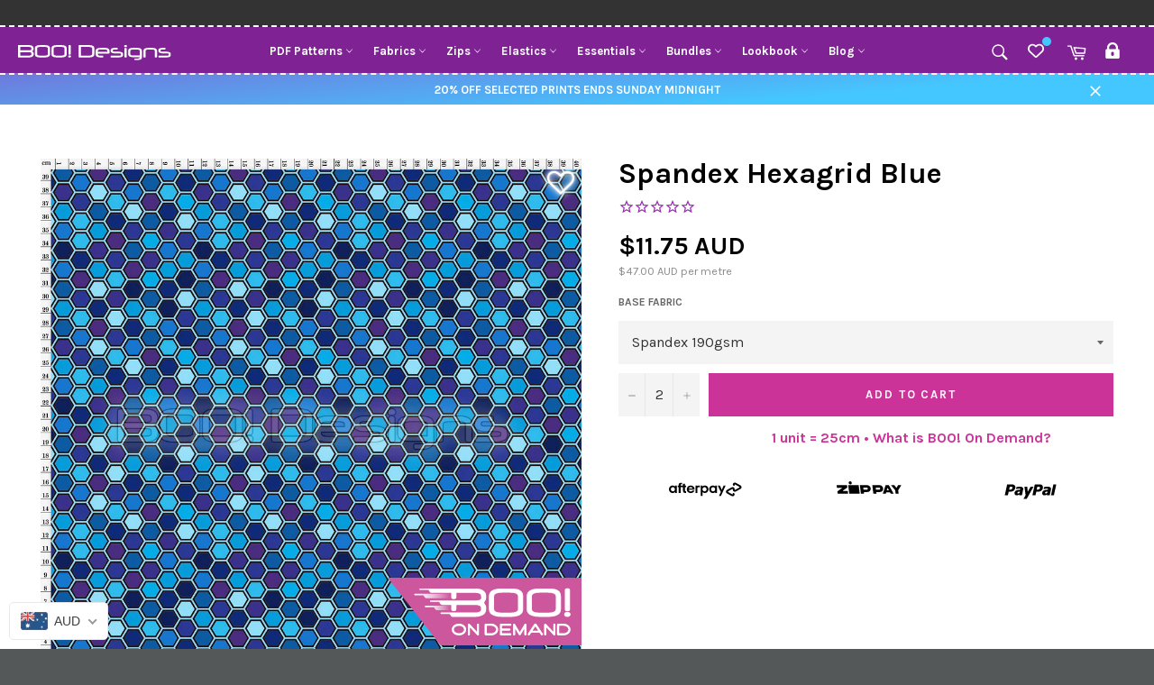

--- FILE ---
content_type: text/html; charset=utf-8
request_url: https://boodesigns.com.au/products/spandex-od-hexagrid-blue
body_size: 83613
content:
<!doctype html>
<!--[if IE 9]> <html class="ie9 supports-no-js" lang="en"> <![endif]-->
<!--[if (gt IE 9)|!(IE)]><!--> <html class="supports-no-js" lang="en"> <!--<![endif]-->
<head>

  <meta charset="utf-8">
  <meta http-equiv="X-UA-Compatible" content="IE=edge,chrome=1">
  <meta name="viewport" content="width=device-width,initial-scale=1">
  <meta name="google-site-verification" content="aVzaB_vp9PhU_hORcJb2cibsNFfWYtjNpCY0034mKPk" />
  <meta name="google-site-verification" content="-iAtgb8b_Pi2AgwilgQDzqsnC9SsAqhXqkLnSQx_LcQ" />
  <meta name="msvalidate.01" content="0FBA119ECB7F38917DDD83AD114ABEAB" />
  <meta name="theme-color" content="#9b26b6">
  <meta name="apple-mobile-web-app-capable" content="yes">
  <meta name="apple-mobile-web-app-status-bar-style" content="#9b26b6">

  
    <link rel="shortcut icon" href="//boodesigns.com.au/cdn/shop/t/182/assets/favicon.png?v=6708584649416968901763027384" type="image/png" />
  
   
   
  <link rel="canonical" href="https://boodesigns.com.au/products/spandex-od-hexagrid-blue">
  
  <title>
  Spandex Hexagrid Blue
  </title>
  
  
    <meta name="description" content="ADDITIONAL PRODUCT INFORMATION Sold in 25cm increments - cut continuously4 units = 1 metre">
  


  <!-- /snippets/social-meta-tags.liquid -->


  <meta property="og:type" content="product">
  <meta property="og:title" content="Spandex Hexagrid Blue">
  
    <meta property="og:image" content="http://boodesigns.com.au/cdn/shop/files/TS1297_grande.jpg?v=1756365168">
    <meta property="og:image:secure_url" content="https://boodesigns.com.au/cdn/shop/files/TS1297_grande.jpg?v=1756365168">
  
  <meta property="og:description" content="ADDITIONAL PRODUCT INFORMATIONSold in 25cm increments - cut continuously4 units = 1 metre">
  <meta property="og:price:amount" content="11.75">
  <meta property="og:price:currency" content="AUD">


  <meta property="og:url" content="https://boodesigns.com.au/products/spandex-od-hexagrid-blue">

<meta property="og:site_name" content="BOO Designs">




  <meta name="twitter:card" content="summary">


  <meta name="twitter:title" content="Spandex Hexagrid Blue">
  <meta name="twitter:description" content="ADDITIONAL PRODUCT INFORMATIONSold in 25cm increments - cut continuously4 units = 1 metre">
  <meta name="twitter:image" content="https://boodesigns.com.au/cdn/shop/files/TS1297_large.jpg?v=1756365168">
  <meta name="twitter:image:width" content="480">
  <meta name="twitter:image:height" content="480">


  


  <link href="//boodesigns.com.au/cdn/shop/t/182/assets/theme.scss.css?v=89526475510776103501763027997" rel="stylesheet" type="text/css" media="all" />
  <link href="https://fonts.googleapis.com/css2?family=Karla:wght@400;700&display=swap" rel="stylesheet">


  

  <script>window.performance && window.performance.mark && window.performance.mark('shopify.content_for_header.start');</script><meta id="shopify-digital-wallet" name="shopify-digital-wallet" content="/13028551/digital_wallets/dialog">
<meta name="shopify-checkout-api-token" content="3544de387c84d2fb12f61267dcb08c79">
<meta id="in-context-paypal-metadata" data-shop-id="13028551" data-venmo-supported="false" data-environment="production" data-locale="en_US" data-paypal-v4="true" data-currency="AUD">
<link rel="alternate" type="application/json+oembed" href="https://boodesigns.com.au/products/spandex-od-hexagrid-blue.oembed">
<script async="async" src="/checkouts/internal/preloads.js?locale=en-AU"></script>
<link rel="preconnect" href="https://shop.app" crossorigin="anonymous">
<script async="async" src="https://shop.app/checkouts/internal/preloads.js?locale=en-AU&shop_id=13028551" crossorigin="anonymous"></script>
<script id="shopify-features" type="application/json">{"accessToken":"3544de387c84d2fb12f61267dcb08c79","betas":["rich-media-storefront-analytics"],"domain":"boodesigns.com.au","predictiveSearch":true,"shopId":13028551,"locale":"en"}</script>
<script>var Shopify = Shopify || {};
Shopify.shop = "boodesigns.myshopify.com";
Shopify.locale = "en";
Shopify.currency = {"active":"AUD","rate":"1.0"};
Shopify.country = "AU";
Shopify.theme = {"name":"[11\/2025] HOROSCOPES","id":135661322283,"schema_name":null,"schema_version":null,"theme_store_id":null,"role":"main"};
Shopify.theme.handle = "null";
Shopify.theme.style = {"id":null,"handle":null};
Shopify.cdnHost = "boodesigns.com.au/cdn";
Shopify.routes = Shopify.routes || {};
Shopify.routes.root = "/";</script>
<script type="module">!function(o){(o.Shopify=o.Shopify||{}).modules=!0}(window);</script>
<script>!function(o){function n(){var o=[];function n(){o.push(Array.prototype.slice.apply(arguments))}return n.q=o,n}var t=o.Shopify=o.Shopify||{};t.loadFeatures=n(),t.autoloadFeatures=n()}(window);</script>
<script>
  window.ShopifyPay = window.ShopifyPay || {};
  window.ShopifyPay.apiHost = "shop.app\/pay";
  window.ShopifyPay.redirectState = null;
</script>
<script id="shop-js-analytics" type="application/json">{"pageType":"product"}</script>
<script defer="defer" async type="module" src="//boodesigns.com.au/cdn/shopifycloud/shop-js/modules/v2/client.init-shop-cart-sync_COMZFrEa.en.esm.js"></script>
<script defer="defer" async type="module" src="//boodesigns.com.au/cdn/shopifycloud/shop-js/modules/v2/chunk.common_CdXrxk3f.esm.js"></script>
<script type="module">
  await import("//boodesigns.com.au/cdn/shopifycloud/shop-js/modules/v2/client.init-shop-cart-sync_COMZFrEa.en.esm.js");
await import("//boodesigns.com.au/cdn/shopifycloud/shop-js/modules/v2/chunk.common_CdXrxk3f.esm.js");

  window.Shopify.SignInWithShop?.initShopCartSync?.({"fedCMEnabled":true,"windoidEnabled":true});

</script>
<script>
  window.Shopify = window.Shopify || {};
  if (!window.Shopify.featureAssets) window.Shopify.featureAssets = {};
  window.Shopify.featureAssets['shop-js'] = {"shop-cart-sync":["modules/v2/client.shop-cart-sync_CRSPkpKa.en.esm.js","modules/v2/chunk.common_CdXrxk3f.esm.js"],"init-fed-cm":["modules/v2/client.init-fed-cm_DO1JVZ96.en.esm.js","modules/v2/chunk.common_CdXrxk3f.esm.js"],"init-windoid":["modules/v2/client.init-windoid_hXardXh0.en.esm.js","modules/v2/chunk.common_CdXrxk3f.esm.js"],"init-shop-email-lookup-coordinator":["modules/v2/client.init-shop-email-lookup-coordinator_jpxQlUsx.en.esm.js","modules/v2/chunk.common_CdXrxk3f.esm.js"],"shop-toast-manager":["modules/v2/client.shop-toast-manager_C-K0q6-t.en.esm.js","modules/v2/chunk.common_CdXrxk3f.esm.js"],"shop-button":["modules/v2/client.shop-button_B6dBoDg5.en.esm.js","modules/v2/chunk.common_CdXrxk3f.esm.js"],"shop-login-button":["modules/v2/client.shop-login-button_BHRMsoBb.en.esm.js","modules/v2/chunk.common_CdXrxk3f.esm.js","modules/v2/chunk.modal_C89cmTvN.esm.js"],"shop-cash-offers":["modules/v2/client.shop-cash-offers_p6Pw3nax.en.esm.js","modules/v2/chunk.common_CdXrxk3f.esm.js","modules/v2/chunk.modal_C89cmTvN.esm.js"],"avatar":["modules/v2/client.avatar_BTnouDA3.en.esm.js"],"init-shop-cart-sync":["modules/v2/client.init-shop-cart-sync_COMZFrEa.en.esm.js","modules/v2/chunk.common_CdXrxk3f.esm.js"],"init-shop-for-new-customer-accounts":["modules/v2/client.init-shop-for-new-customer-accounts_BNQiNx4m.en.esm.js","modules/v2/client.shop-login-button_BHRMsoBb.en.esm.js","modules/v2/chunk.common_CdXrxk3f.esm.js","modules/v2/chunk.modal_C89cmTvN.esm.js"],"pay-button":["modules/v2/client.pay-button_CRuQ9trT.en.esm.js","modules/v2/chunk.common_CdXrxk3f.esm.js"],"init-customer-accounts-sign-up":["modules/v2/client.init-customer-accounts-sign-up_Q1yheB3t.en.esm.js","modules/v2/client.shop-login-button_BHRMsoBb.en.esm.js","modules/v2/chunk.common_CdXrxk3f.esm.js","modules/v2/chunk.modal_C89cmTvN.esm.js"],"checkout-modal":["modules/v2/client.checkout-modal_DtXVhFgQ.en.esm.js","modules/v2/chunk.common_CdXrxk3f.esm.js","modules/v2/chunk.modal_C89cmTvN.esm.js"],"init-customer-accounts":["modules/v2/client.init-customer-accounts_B5rMd0lj.en.esm.js","modules/v2/client.shop-login-button_BHRMsoBb.en.esm.js","modules/v2/chunk.common_CdXrxk3f.esm.js","modules/v2/chunk.modal_C89cmTvN.esm.js"],"lead-capture":["modules/v2/client.lead-capture_CmGCXBh3.en.esm.js","modules/v2/chunk.common_CdXrxk3f.esm.js","modules/v2/chunk.modal_C89cmTvN.esm.js"],"shop-follow-button":["modules/v2/client.shop-follow-button_CV5C02lv.en.esm.js","modules/v2/chunk.common_CdXrxk3f.esm.js","modules/v2/chunk.modal_C89cmTvN.esm.js"],"shop-login":["modules/v2/client.shop-login_Bz_Zm_XZ.en.esm.js","modules/v2/chunk.common_CdXrxk3f.esm.js","modules/v2/chunk.modal_C89cmTvN.esm.js"],"payment-terms":["modules/v2/client.payment-terms_D7XnU2ez.en.esm.js","modules/v2/chunk.common_CdXrxk3f.esm.js","modules/v2/chunk.modal_C89cmTvN.esm.js"]};
</script>
<script>(function() {
  var isLoaded = false;
  function asyncLoad() {
    if (isLoaded) return;
    isLoaded = true;
    var urls = ["https:\/\/dfjp7gc2z6ooe.cloudfront.net\/assets\/sky_pilot_v3.js?shop=boodesigns.myshopify.com","https:\/\/assets.smartwishlist.webmarked.net\/static\/v6\/smartwishlist2.js?shop=boodesigns.myshopify.com","https:\/\/load.csell.co\/assets\/js\/cross-sell.js?shop=boodesigns.myshopify.com","https:\/\/cdn1.stamped.io\/files\/widget.min.js?shop=boodesigns.myshopify.com","https:\/\/shopify.covet.pics\/covet-pics-widget-inject.js?shop=boodesigns.myshopify.com","https:\/\/load.csell.co\/assets\/v2\/js\/core\/xsell.js?shop=boodesigns.myshopify.com","https:\/\/sbzstag.cirkleinc.com\/?shop=boodesigns.myshopify.com"];
    for (var i = 0; i < urls.length; i++) {
      var s = document.createElement('script');
      s.type = 'text/javascript';
      s.async = true;
      s.src = urls[i];
      var x = document.getElementsByTagName('script')[0];
      x.parentNode.insertBefore(s, x);
    }
  };
  if(window.attachEvent) {
    window.attachEvent('onload', asyncLoad);
  } else {
    window.addEventListener('load', asyncLoad, false);
  }
})();</script>
<script id="__st">var __st={"a":13028551,"offset":36000,"reqid":"fdf57d06-cf09-409a-bc79-abdbf9c3781d-1763100061","pageurl":"boodesigns.com.au\/products\/spandex-od-hexagrid-blue","u":"add864f9cfc2","p":"product","rtyp":"product","rid":7236149805099};</script>
<script>window.ShopifyPaypalV4VisibilityTracking = true;</script>
<script id="captcha-bootstrap">!function(){'use strict';const t='contact',e='account',n='new_comment',o=[[t,t],['blogs',n],['comments',n],[t,'customer']],c=[[e,'customer_login'],[e,'guest_login'],[e,'recover_customer_password'],[e,'create_customer']],r=t=>t.map((([t,e])=>`form[action*='/${t}']:not([data-nocaptcha='true']) input[name='form_type'][value='${e}']`)).join(','),a=t=>()=>t?[...document.querySelectorAll(t)].map((t=>t.form)):[];function s(){const t=[...o],e=r(t);return a(e)}const i='password',u='form_key',d=['recaptcha-v3-token','g-recaptcha-response','h-captcha-response',i],f=()=>{try{return window.sessionStorage}catch{return}},m='__shopify_v',_=t=>t.elements[u];function p(t,e,n=!1){try{const o=window.sessionStorage,c=JSON.parse(o.getItem(e)),{data:r}=function(t){const{data:e,action:n}=t;return t[m]||n?{data:e,action:n}:{data:t,action:n}}(c);for(const[e,n]of Object.entries(r))t.elements[e]&&(t.elements[e].value=n);n&&o.removeItem(e)}catch(o){console.error('form repopulation failed',{error:o})}}const l='form_type',E='cptcha';function T(t){t.dataset[E]=!0}const w=window,h=w.document,L='Shopify',v='ce_forms',y='captcha';let A=!1;((t,e)=>{const n=(g='f06e6c50-85a8-45c8-87d0-21a2b65856fe',I='https://cdn.shopify.com/shopifycloud/storefront-forms-hcaptcha/ce_storefront_forms_captcha_hcaptcha.v1.5.2.iife.js',D={infoText:'Protected by hCaptcha',privacyText:'Privacy',termsText:'Terms'},(t,e,n)=>{const o=w[L][v],c=o.bindForm;if(c)return c(t,g,e,D).then(n);var r;o.q.push([[t,g,e,D],n]),r=I,A||(h.body.append(Object.assign(h.createElement('script'),{id:'captcha-provider',async:!0,src:r})),A=!0)});var g,I,D;w[L]=w[L]||{},w[L][v]=w[L][v]||{},w[L][v].q=[],w[L][y]=w[L][y]||{},w[L][y].protect=function(t,e){n(t,void 0,e),T(t)},Object.freeze(w[L][y]),function(t,e,n,w,h,L){const[v,y,A,g]=function(t,e,n){const i=e?o:[],u=t?c:[],d=[...i,...u],f=r(d),m=r(i),_=r(d.filter((([t,e])=>n.includes(e))));return[a(f),a(m),a(_),s()]}(w,h,L),I=t=>{const e=t.target;return e instanceof HTMLFormElement?e:e&&e.form},D=t=>v().includes(t);t.addEventListener('submit',(t=>{const e=I(t);if(!e)return;const n=D(e)&&!e.dataset.hcaptchaBound&&!e.dataset.recaptchaBound,o=_(e),c=g().includes(e)&&(!o||!o.value);(n||c)&&t.preventDefault(),c&&!n&&(function(t){try{if(!f())return;!function(t){const e=f();if(!e)return;const n=_(t);if(!n)return;const o=n.value;o&&e.removeItem(o)}(t);const e=Array.from(Array(32),(()=>Math.random().toString(36)[2])).join('');!function(t,e){_(t)||t.append(Object.assign(document.createElement('input'),{type:'hidden',name:u})),t.elements[u].value=e}(t,e),function(t,e){const n=f();if(!n)return;const o=[...t.querySelectorAll(`input[type='${i}']`)].map((({name:t})=>t)),c=[...d,...o],r={};for(const[a,s]of new FormData(t).entries())c.includes(a)||(r[a]=s);n.setItem(e,JSON.stringify({[m]:1,action:t.action,data:r}))}(t,e)}catch(e){console.error('failed to persist form',e)}}(e),e.submit())}));const S=(t,e)=>{t&&!t.dataset[E]&&(n(t,e.some((e=>e===t))),T(t))};for(const o of['focusin','change'])t.addEventListener(o,(t=>{const e=I(t);D(e)&&S(e,y())}));const B=e.get('form_key'),M=e.get(l),P=B&&M;t.addEventListener('DOMContentLoaded',(()=>{const t=y();if(P)for(const e of t)e.elements[l].value===M&&p(e,B);[...new Set([...A(),...v().filter((t=>'true'===t.dataset.shopifyCaptcha))])].forEach((e=>S(e,t)))}))}(h,new URLSearchParams(w.location.search),n,t,e,['guest_login'])})(!1,!0)}();</script>
<script integrity="sha256-52AcMU7V7pcBOXWImdc/TAGTFKeNjmkeM1Pvks/DTgc=" data-source-attribution="shopify.loadfeatures" defer="defer" src="//boodesigns.com.au/cdn/shopifycloud/storefront/assets/storefront/load_feature-81c60534.js" crossorigin="anonymous"></script>
<script crossorigin="anonymous" defer="defer" src="//boodesigns.com.au/cdn/shopifycloud/storefront/assets/shopify_pay/storefront-65b4c6d7.js?v=20250812"></script>
<script data-source-attribution="shopify.dynamic_checkout.dynamic.init">var Shopify=Shopify||{};Shopify.PaymentButton=Shopify.PaymentButton||{isStorefrontPortableWallets:!0,init:function(){window.Shopify.PaymentButton.init=function(){};var t=document.createElement("script");t.src="https://boodesigns.com.au/cdn/shopifycloud/portable-wallets/latest/portable-wallets.en.js",t.type="module",document.head.appendChild(t)}};
</script>
<script data-source-attribution="shopify.dynamic_checkout.buyer_consent">
  function portableWalletsHideBuyerConsent(e){var t=document.getElementById("shopify-buyer-consent"),n=document.getElementById("shopify-subscription-policy-button");t&&n&&(t.classList.add("hidden"),t.setAttribute("aria-hidden","true"),n.removeEventListener("click",e))}function portableWalletsShowBuyerConsent(e){var t=document.getElementById("shopify-buyer-consent"),n=document.getElementById("shopify-subscription-policy-button");t&&n&&(t.classList.remove("hidden"),t.removeAttribute("aria-hidden"),n.addEventListener("click",e))}window.Shopify?.PaymentButton&&(window.Shopify.PaymentButton.hideBuyerConsent=portableWalletsHideBuyerConsent,window.Shopify.PaymentButton.showBuyerConsent=portableWalletsShowBuyerConsent);
</script>
<script data-source-attribution="shopify.dynamic_checkout.cart.bootstrap">document.addEventListener("DOMContentLoaded",(function(){function t(){return document.querySelector("shopify-accelerated-checkout-cart, shopify-accelerated-checkout")}if(t())Shopify.PaymentButton.init();else{new MutationObserver((function(e,n){t()&&(Shopify.PaymentButton.init(),n.disconnect())})).observe(document.body,{childList:!0,subtree:!0})}}));
</script>
<link id="shopify-accelerated-checkout-styles" rel="stylesheet" media="screen" href="https://boodesigns.com.au/cdn/shopifycloud/portable-wallets/latest/accelerated-checkout-backwards-compat.css" crossorigin="anonymous">
<style id="shopify-accelerated-checkout-cart">
        #shopify-buyer-consent {
  margin-top: 1em;
  display: inline-block;
  width: 100%;
}

#shopify-buyer-consent.hidden {
  display: none;
}

#shopify-subscription-policy-button {
  background: none;
  border: none;
  padding: 0;
  text-decoration: underline;
  font-size: inherit;
  cursor: pointer;
}

#shopify-subscription-policy-button::before {
  box-shadow: none;
}

      </style>
<script id="sections-script" data-sections="product-recommendations" defer="defer" src="//boodesigns.com.au/cdn/shop/t/182/compiled_assets/scripts.js?19694"></script>
<script>window.performance && window.performance.mark && window.performance.mark('shopify.content_for_header.end');</script>

<link href="//boodesigns.com.au/cdn/shop/t/182/assets/bold-custom.css?v=154257896602077910501763027384" rel="stylesheet" type="text/css" media="all" />

  
<script src="https://kit.fontawesome.com/c4f7816c0f.js" crossorigin="anonymous"></script>
  
    <script src="//boodesigns.com.au/cdn/shop/t/182/assets/theme.js?v=78382520905504311521763027997" type="text/javascript"></script>

  
  <!-- Hotjar Tracking Code for www.boodesigns.com.au 
<script>
    (function(h,o,t,j,a,r){
        h.hj=h.hj||function(){(h.hj.q=h.hj.q||[]).push(arguments)};
        h._hjSettings={hjid:968889,hjsv:6};
        a=o.getElementsByTagName('head')[0];
        r=o.createElement('script');r.async=1;
        r.src=t+h._hjSettings.hjid+j+h._hjSettings.hjsv;
        a.appendChild(r);
    })(window,document,'https://static.hotjar.com/c/hotjar-','.js?sv=');
  

</script>

-->
  
  


  


  
  <!-- Hotjar Tracking Code for https://boodesigns.com.au/ -->
<script>
    (function(h,o,t,j,a,r){
        h.hj=h.hj||function(){(h.hj.q=h.hj.q||[]).push(arguments)};
        h._hjSettings={hjid:2293157,hjsv:6};
        a=o.getElementsByTagName('head')[0];
        r=o.createElement('script');r.async=1;
        r.src=t+h._hjSettings.hjid+j+h._hjSettings.hjsv;
        a.appendChild(r);
    })(window,document,'https://static.hotjar.com/c/hotjar-','.js?sv=');
</script>
  
 <script src="//boodesigns.com.au/cdn/shop/t/182/assets/bsub.js?v=158520562351594542841763027384" type="text/javascript"></script> 
<link href="//boodesigns.com.au/cdn/shop/t/182/assets/bsub.css?v=123080243802390461061763027384" rel="stylesheet" type="text/css" media="all" /> 
  
  
<script>window.is_hulkpo_installed=false</script><!-- BEGIN app block: shopify://apps/beast-currency-converter/blocks/doubly/267afa86-a419-4d5b-a61b-556038e7294d -->


	<script>
		var DoublyGlobalCurrency, catchXHR = true, bccAppVersion = 1;
       	var DoublyGlobal = {
			theme : 'flags_theme',
			spanClass : 'money',
			cookieName : '_g1495427915',
			ratesUrl :  'https://init.grizzlyapps.com/9e32c84f0db4f7b1eb40c32bdb0bdea9',
			geoUrl : 'https://currency.grizzlyapps.com/83d400c612f9a099fab8f76dcab73a48',
			shopCurrency : 'AUD',
            allowedCurrencies : '["AUD","USD","EUR","GBP","CAD"]',
			countriesJSON : '[]',
			currencyMessage : 'All orders are processed in AUD. While the content of your cart is currently displayed in <span class="selected-currency"></span>, you will checkout using AUD at the most current exchange rate.',
            currencyFormat : 'money_with_currency_format',
			euroFormat : 'amount',
            removeDecimals : 0,
            roundDecimals : 0,
            roundTo : '99',
            autoSwitch : 0,
			showPriceOnHover : 0,
            showCurrencyMessage : false,
			hideConverter : '0',
			forceJqueryLoad : false,
			beeketing : true,
			themeScript : '',
			customerScriptBefore : '',
			customerScriptAfter : '',
			debug: false
		};

		<!-- inline script: fixes + various plugin js functions -->
		DoublyGlobal.themeScript = "if(DoublyGlobal.debug) debugger;dbGenericFixes=true; \/* hide generic *\/ if(window.location.href.indexOf('\/checkouts') != -1 || window.location.href.indexOf('\/password') != -1 || window.location.href.indexOf('\/orders') != -1) { const doublyStylesHide = document.createElement('style'); doublyStylesHide.textContent = ` .doubly-float, .doubly-wrapper { display:none !important; } `; document.head.appendChild(doublyStylesHide); } \/* generic code to add money, message, convert with retry *\/ function genericConvert(){ if (typeof doublyAddMessage !== 'undefined') doublyAddMessage(); if (typeof doublyAddMoney !== 'undefined') doublyAddMoney(); if (typeof doublyResetMoney !== 'undefined') doublyResetMoney(); DoublyCurrency.convertAll(); initExtraFeatures(); } window.doublyChangeEvent = function(e) { var numRetries = (typeof doublyIntervalTries !== 'undefined' ? doublyIntervalTries : 6); var timeout = (typeof doublyIntervalTime !== 'undefined' ? doublyIntervalTime : 400); clearInterval(window.doublyInterval); \/* quick convert *\/ setTimeout(genericConvert, 50); \/* retry *\/ window.doublyInterval = setInterval(function() { try{ genericConvert(); } catch (e) { clearInterval(window.doublyInterval); } if (numRetries-- <= 0) clearInterval(window.doublyInterval); }, timeout); }; \/* bind events *\/ ['mouseup', 'change', 'input', 'scroll'].forEach(function(event) { document.removeEventListener(event, doublyChangeEvent); document.addEventListener(event, doublyChangeEvent); }); \/* for ajax cart *\/ jQueryGrizzly(document).unbind('ajaxComplete.doublyGenericFix'); jQueryGrizzly(document).bind('ajaxComplete.doublyGenericFix', doublyChangeEvent);";
                    DoublyGlobal.initNiceSelect = function(){
                        !function(e) {
                            e.fn.niceSelect = function() {
                                this.each(function() {
                                    var s = e(this);
                                    var t = s.next()
                                    , n = s.find('option')
                                    , a = s.find('option:selected');
                                    t.find('.current').html('<span class="flags flags-' + a.data('country') + '"></span> &nbsp;' + a.data('display') || a.text());
                                }),
                                e(document).off('.nice_select'),
                                e(document).on('click.nice_select', '.doubly-nice-select.doubly-nice-select', function(s) {
                                    var t = e(this);
                                    e('.doubly-nice-select').not(t).removeClass('open'),
                                    t.toggleClass('open'),
                                    t.hasClass('open') ? (t.find('.option'),
                                    t.find('.focus').removeClass('focus'),
                                    t.find('.selected').addClass('focus')) : t.focus()
                                }),
                                e(document).on('click.nice_select', function(s) {
                                    0 === e(s.target).closest('.doubly-nice-select').length && e('.doubly-nice-select').removeClass('open').find('.option')
                                }),
                                e(document).on('click.nice_select', '.doubly-nice-select .option', function(s) {
                                    var t = e(this);
                                    e('.doubly-nice-select').each(function() {
                                        var s = e(this).find('.option[data-value="' + t.data('value') + '"]')
                                        , n = s.closest('.doubly-nice-select');
                                        n.find('.selected').removeClass('selected'),
                                        s.addClass('selected');
                                        var a = '<span class="flags flags-' + s.data('country') + '"></span> &nbsp;' + s.data('display') || s.text();
                                        n.find('.current').html(a),
                                        n.prev('select').val(s.data('value')).trigger('change')
                                    })
                                }),
                                e(document).on('keydown.nice_select', '.doubly-nice-select', function(s) {
                                    var t = e(this)
                                    , n = e(t.find('.focus') || t.find('.list .option.selected'));
                                    if (32 == s.keyCode || 13 == s.keyCode)
                                        return t.hasClass('open') ? n.trigger('click') : t.trigger('click'),
                                        !1;
                                    if (40 == s.keyCode)
                                        return t.hasClass('open') ? n.next().length > 0 && (t.find('.focus').removeClass('focus'),
                                        n.next().addClass('focus')) : t.trigger('click'),
                                        !1;
                                    if (38 == s.keyCode)
                                        return t.hasClass('open') ? n.prev().length > 0 && (t.find('.focus').removeClass('focus'),
                                        n.prev().addClass('focus')) : t.trigger('click'),
                                        !1;
                                    if (27 == s.keyCode)
                                        t.hasClass('open') && t.trigger('click');
                                    else if (9 == s.keyCode && t.hasClass('open'))
                                        return !1
                                })
                            }
                        }(jQueryGrizzly);
                    };
                DoublyGlobal.addSelect = function(){
                    /* add select in select wrapper or body */  
                    if (jQueryGrizzly('.doubly-wrapper').length>0) { 
                        var doublyWrapper = '.doubly-wrapper';
                    } else if (jQueryGrizzly('.doubly-float').length==0) {
                        var doublyWrapper = '.doubly-float';
                        jQueryGrizzly('body').append('<div class="doubly-float"></div>');
                    }
                    document.querySelectorAll(doublyWrapper).forEach(function(el) {
                        el.insertAdjacentHTML('afterbegin', '<select class="currency-switcher right noreplace" name="doubly-currencies"><option value="AUD" data-country="Australia" data-currency-symbol="&#36;" data-display="AUD">Australian Dollar</option><option value="USD" data-country="United-States" data-currency-symbol="&#36;" data-display="USD">US Dollar</option><option value="EUR" data-country="European-Union" data-currency-symbol="&#8364;" data-display="EUR">Euro</option><option value="GBP" data-country="United-Kingdom" data-currency-symbol="&#163;" data-display="GBP">British Pound Sterling</option><option value="CAD" data-country="Canada" data-currency-symbol="&#36;" data-display="CAD">Canadian Dollar</option></select> <div class="doubly-nice-select currency-switcher right" data-nosnippet> <span class="current notranslate"></span> <ul class="list"> <li class="option notranslate" data-value="AUD" data-country="Australia" data-currency-symbol="&#36;" data-display="AUD"><span class="flags flags-Australia"></span> &nbsp;Australian Dollar</li><li class="option notranslate" data-value="USD" data-country="United-States" data-currency-symbol="&#36;" data-display="USD"><span class="flags flags-United-States"></span> &nbsp;US Dollar</li><li class="option notranslate" data-value="EUR" data-country="European-Union" data-currency-symbol="&#8364;" data-display="EUR"><span class="flags flags-European-Union"></span> &nbsp;Euro</li><li class="option notranslate" data-value="GBP" data-country="United-Kingdom" data-currency-symbol="&#163;" data-display="GBP"><span class="flags flags-United-Kingdom"></span> &nbsp;British Pound Sterling</li><li class="option notranslate" data-value="CAD" data-country="Canada" data-currency-symbol="&#36;" data-display="CAD"><span class="flags flags-Canada"></span> &nbsp;Canadian Dollar</li> </ul> </div>');
                    });
                }
		var bbb = "0";
	</script>
	
	
	<!-- inline styles -->
	<style> 
		
		.flags{background-image:url("https://cdn.shopify.com/extensions/01997e3d-dbe8-7f57-a70f-4120f12c2b07/currency-54/assets/currency-flags.png")}
		.flags-small{background-image:url("https://cdn.shopify.com/extensions/01997e3d-dbe8-7f57-a70f-4120f12c2b07/currency-54/assets/currency-flags-small.png")}
		select.currency-switcher{display:none}.doubly-nice-select{-webkit-tap-highlight-color:transparent;background-color:#fff;border-radius:5px;border:1px solid #e8e8e8;box-sizing:border-box;cursor:pointer;display:block;float:left;font-family:"Helvetica Neue",Arial;font-size:14px;font-weight:400;height:42px;line-height:40px;outline:0;padding-left:12px;padding-right:30px;position:relative;text-align:left!important;transition:none;/*transition:all .2s ease-in-out;*/-webkit-user-select:none;-moz-user-select:none;-ms-user-select:none;user-select:none;white-space:nowrap;width:auto}.doubly-nice-select:hover{border-color:#dbdbdb}.doubly-nice-select.open,.doubly-nice-select:active,.doubly-nice-select:focus{border-color:#88bfff}.doubly-nice-select:after{border-bottom:2px solid #999;border-right:2px solid #999;content:"";display:block;height:5px;box-sizing:content-box;pointer-events:none;position:absolute;right:14px;top:16px;-webkit-transform-origin:66% 66%;transform-origin:66% 66%;-webkit-transform:rotate(45deg);transform:rotate(45deg);transition:transform .15s ease-in-out;width:5px}.doubly-nice-select.open:after{-webkit-transform:rotate(-135deg);transform:rotate(-135deg)}.doubly-nice-select.open .list{opacity:1;pointer-events:auto;-webkit-transform:scale(1) translateY(0);transform:scale(1) translateY(0); z-index:1000000 !important;}.doubly-nice-select.disabled{border-color:#ededed;color:#999;pointer-events:none}.doubly-nice-select.disabled:after{border-color:#ccc}.doubly-nice-select.wide{width:100%}.doubly-nice-select.wide .list{left:0!important;right:0!important}.doubly-nice-select.right{float:right}.doubly-nice-select.right .list{left:auto;right:0}.doubly-nice-select.small{font-size:12px;height:36px;line-height:34px}.doubly-nice-select.small:after{height:4px;width:4px}.flags-Afghanistan,.flags-Albania,.flags-Algeria,.flags-Andorra,.flags-Angola,.flags-Antigua-and-Barbuda,.flags-Argentina,.flags-Armenia,.flags-Aruba,.flags-Australia,.flags-Austria,.flags-Azerbaijan,.flags-Bahamas,.flags-Bahrain,.flags-Bangladesh,.flags-Barbados,.flags-Belarus,.flags-Belgium,.flags-Belize,.flags-Benin,.flags-Bermuda,.flags-Bhutan,.flags-Bitcoin,.flags-Bolivia,.flags-Bosnia-and-Herzegovina,.flags-Botswana,.flags-Brazil,.flags-Brunei,.flags-Bulgaria,.flags-Burkina-Faso,.flags-Burundi,.flags-Cambodia,.flags-Cameroon,.flags-Canada,.flags-Cape-Verde,.flags-Cayman-Islands,.flags-Central-African-Republic,.flags-Chad,.flags-Chile,.flags-China,.flags-Colombia,.flags-Comoros,.flags-Congo-Democratic,.flags-Congo-Republic,.flags-Costa-Rica,.flags-Cote-d_Ivoire,.flags-Croatia,.flags-Cuba,.flags-Curacao,.flags-Cyprus,.flags-Czech-Republic,.flags-Denmark,.flags-Djibouti,.flags-Dominica,.flags-Dominican-Republic,.flags-East-Timor,.flags-Ecuador,.flags-Egypt,.flags-El-Salvador,.flags-Equatorial-Guinea,.flags-Eritrea,.flags-Estonia,.flags-Ethiopia,.flags-European-Union,.flags-Falkland-Islands,.flags-Fiji,.flags-Finland,.flags-France,.flags-Gabon,.flags-Gambia,.flags-Georgia,.flags-Germany,.flags-Ghana,.flags-Gibraltar,.flags-Grecee,.flags-Grenada,.flags-Guatemala,.flags-Guernsey,.flags-Guinea,.flags-Guinea-Bissau,.flags-Guyana,.flags-Haiti,.flags-Honduras,.flags-Hong-Kong,.flags-Hungary,.flags-IMF,.flags-Iceland,.flags-India,.flags-Indonesia,.flags-Iran,.flags-Iraq,.flags-Ireland,.flags-Isle-of-Man,.flags-Israel,.flags-Italy,.flags-Jamaica,.flags-Japan,.flags-Jersey,.flags-Jordan,.flags-Kazakhstan,.flags-Kenya,.flags-Korea-North,.flags-Korea-South,.flags-Kosovo,.flags-Kuwait,.flags-Kyrgyzstan,.flags-Laos,.flags-Latvia,.flags-Lebanon,.flags-Lesotho,.flags-Liberia,.flags-Libya,.flags-Liechtenstein,.flags-Lithuania,.flags-Luxembourg,.flags-Macao,.flags-Macedonia,.flags-Madagascar,.flags-Malawi,.flags-Malaysia,.flags-Maldives,.flags-Mali,.flags-Malta,.flags-Marshall-Islands,.flags-Mauritania,.flags-Mauritius,.flags-Mexico,.flags-Micronesia-_Federated_,.flags-Moldova,.flags-Monaco,.flags-Mongolia,.flags-Montenegro,.flags-Morocco,.flags-Mozambique,.flags-Myanmar,.flags-Namibia,.flags-Nauru,.flags-Nepal,.flags-Netherlands,.flags-New-Zealand,.flags-Nicaragua,.flags-Niger,.flags-Nigeria,.flags-Norway,.flags-Oman,.flags-Pakistan,.flags-Palau,.flags-Panama,.flags-Papua-New-Guinea,.flags-Paraguay,.flags-Peru,.flags-Philippines,.flags-Poland,.flags-Portugal,.flags-Qatar,.flags-Romania,.flags-Russia,.flags-Rwanda,.flags-Saint-Helena,.flags-Saint-Kitts-and-Nevis,.flags-Saint-Lucia,.flags-Saint-Vincent-and-the-Grenadines,.flags-Samoa,.flags-San-Marino,.flags-Sao-Tome-and-Principe,.flags-Saudi-Arabia,.flags-Seborga,.flags-Senegal,.flags-Serbia,.flags-Seychelles,.flags-Sierra-Leone,.flags-Singapore,.flags-Slovakia,.flags-Slovenia,.flags-Solomon-Islands,.flags-Somalia,.flags-South-Africa,.flags-South-Sudan,.flags-Spain,.flags-Sri-Lanka,.flags-Sudan,.flags-Suriname,.flags-Swaziland,.flags-Sweden,.flags-Switzerland,.flags-Syria,.flags-Taiwan,.flags-Tajikistan,.flags-Tanzania,.flags-Thailand,.flags-Togo,.flags-Tonga,.flags-Trinidad-and-Tobago,.flags-Tunisia,.flags-Turkey,.flags-Turkmenistan,.flags-Tuvalu,.flags-Uganda,.flags-Ukraine,.flags-United-Arab-Emirates,.flags-United-Kingdom,.flags-United-States,.flags-Uruguay,.flags-Uzbekistan,.flags-Vanuatu,.flags-Vatican-City,.flags-Venezuela,.flags-Vietnam,.flags-Wallis-and-Futuna,.flags-XAG,.flags-XAU,.flags-XPT,.flags-Yemen,.flags-Zambia,.flags-Zimbabwe{width:30px;height:20px}.doubly-nice-select.small .option{line-height:34px;min-height:34px}.doubly-nice-select .list{background-color:#fff;border-radius:5px;box-shadow:0 0 0 1px rgba(68,68,68,.11);box-sizing:border-box;margin:4px 0 0!important;opacity:0;overflow:scroll;overflow-x:hidden;padding:0;pointer-events:none;position:absolute;top:100%;max-height:260px;left:0;-webkit-transform-origin:50% 0;transform-origin:50% 0;-webkit-transform:scale(.75) translateY(-21px);transform:scale(.75) translateY(-21px);transition:all .2s cubic-bezier(.5,0,0,1.25),opacity .15s ease-out;z-index:100000}.doubly-nice-select .current img,.doubly-nice-select .option img{vertical-align:top;padding-top:10px}.doubly-nice-select .list:hover .option:not(:hover){background-color:transparent!important}.doubly-nice-select .option{font-size:13px !important;float:none!important;text-align:left !important;margin:0px !important;font-family:Helvetica Neue,Arial !important;letter-spacing:normal;text-transform:none;display:block!important;cursor:pointer;font-weight:400;line-height:40px!important;list-style:none;min-height:40px;min-width:55px;margin-bottom:0;outline:0;padding-left:18px!important;padding-right:52px!important;text-align:left;transition:all .2s}.doubly-nice-select .option.focus,.doubly-nice-select .option.selected.focus,.doubly-nice-select .option:hover{background-color:#f6f6f6}.doubly-nice-select .option.selected{font-weight:700}.doubly-nice-select .current img{line-height:45px}.doubly-nice-select.slim{padding:0 18px 0 0;height:20px;line-height:20px;border:0;background:0 0!important}.doubly-nice-select.slim .current .flags{margin-top:0 !important}.doubly-nice-select.slim:after{right:4px;top:6px}.flags{background-repeat:no-repeat;display:block;margin:10px 4px 0 0 !important;float:left}.flags-Zimbabwe{background-position:-5px -5px}.flags-Zambia{background-position:-45px -5px}.flags-Yemen{background-position:-85px -5px}.flags-Vietnam{background-position:-125px -5px}.flags-Venezuela{background-position:-165px -5px}.flags-Vatican-City{background-position:-205px -5px}.flags-Vanuatu{background-position:-245px -5px}.flags-Uzbekistan{background-position:-285px -5px}.flags-Uruguay{background-position:-325px -5px}.flags-United-States{background-position:-365px -5px}.flags-United-Kingdom{background-position:-405px -5px}.flags-United-Arab-Emirates{background-position:-445px -5px}.flags-Ukraine{background-position:-5px -35px}.flags-Uganda{background-position:-45px -35px}.flags-Tuvalu{background-position:-85px -35px}.flags-Turkmenistan{background-position:-125px -35px}.flags-Turkey{background-position:-165px -35px}.flags-Tunisia{background-position:-205px -35px}.flags-Trinidad-and-Tobago{background-position:-245px -35px}.flags-Tonga{background-position:-285px -35px}.flags-Togo{background-position:-325px -35px}.flags-Thailand{background-position:-365px -35px}.flags-Tanzania{background-position:-405px -35px}.flags-Tajikistan{background-position:-445px -35px}.flags-Taiwan{background-position:-5px -65px}.flags-Syria{background-position:-45px -65px}.flags-Switzerland{background-position:-85px -65px}.flags-Sweden{background-position:-125px -65px}.flags-Swaziland{background-position:-165px -65px}.flags-Suriname{background-position:-205px -65px}.flags-Sudan{background-position:-245px -65px}.flags-Sri-Lanka{background-position:-285px -65px}.flags-Spain{background-position:-325px -65px}.flags-South-Sudan{background-position:-365px -65px}.flags-South-Africa{background-position:-405px -65px}.flags-Somalia{background-position:-445px -65px}.flags-Solomon-Islands{background-position:-5px -95px}.flags-Slovenia{background-position:-45px -95px}.flags-Slovakia{background-position:-85px -95px}.flags-Singapore{background-position:-125px -95px}.flags-Sierra-Leone{background-position:-165px -95px}.flags-Seychelles{background-position:-205px -95px}.flags-Serbia{background-position:-245px -95px}.flags-Senegal{background-position:-285px -95px}.flags-Saudi-Arabia{background-position:-325px -95px}.flags-Sao-Tome-and-Principe{background-position:-365px -95px}.flags-San-Marino{background-position:-405px -95px}.flags-Samoa{background-position:-445px -95px}.flags-Saint-Vincent-and-the-Grenadines{background-position:-5px -125px}.flags-Saint-Lucia{background-position:-45px -125px}.flags-Saint-Kitts-and-Nevis{background-position:-85px -125px}.flags-Rwanda{background-position:-125px -125px}.flags-Russia{background-position:-165px -125px}.flags-Romania{background-position:-205px -125px}.flags-Qatar{background-position:-245px -125px}.flags-Portugal{background-position:-285px -125px}.flags-Poland{background-position:-325px -125px}.flags-Philippines{background-position:-365px -125px}.flags-Peru{background-position:-405px -125px}.flags-Paraguay{background-position:-445px -125px}.flags-Papua-New-Guinea{background-position:-5px -155px}.flags-Panama{background-position:-45px -155px}.flags-Palau{background-position:-85px -155px}.flags-Pakistan{background-position:-125px -155px}.flags-Oman{background-position:-165px -155px}.flags-Norway{background-position:-205px -155px}.flags-Nigeria{background-position:-245px -155px}.flags-Niger{background-position:-285px -155px}.flags-Nicaragua{background-position:-325px -155px}.flags-New-Zealand{background-position:-365px -155px}.flags-Netherlands{background-position:-405px -155px}.flags-Nepal{background-position:-445px -155px}.flags-Nauru{background-position:-5px -185px}.flags-Namibia{background-position:-45px -185px}.flags-Myanmar{background-position:-85px -185px}.flags-Mozambique{background-position:-125px -185px}.flags-Morocco{background-position:-165px -185px}.flags-Montenegro{background-position:-205px -185px}.flags-Mongolia{background-position:-245px -185px}.flags-Monaco{background-position:-285px -185px}.flags-Moldova{background-position:-325px -185px}.flags-Micronesia-_Federated_{background-position:-365px -185px}.flags-Mexico{background-position:-405px -185px}.flags-Mauritius{background-position:-445px -185px}.flags-Mauritania{background-position:-5px -215px}.flags-Marshall-Islands{background-position:-45px -215px}.flags-Malta{background-position:-85px -215px}.flags-Mali{background-position:-125px -215px}.flags-Maldives{background-position:-165px -215px}.flags-Malaysia{background-position:-205px -215px}.flags-Malawi{background-position:-245px -215px}.flags-Madagascar{background-position:-285px -215px}.flags-Macedonia{background-position:-325px -215px}.flags-Luxembourg{background-position:-365px -215px}.flags-Lithuania{background-position:-405px -215px}.flags-Liechtenstein{background-position:-445px -215px}.flags-Libya{background-position:-5px -245px}.flags-Liberia{background-position:-45px -245px}.flags-Lesotho{background-position:-85px -245px}.flags-Lebanon{background-position:-125px -245px}.flags-Latvia{background-position:-165px -245px}.flags-Laos{background-position:-205px -245px}.flags-Kyrgyzstan{background-position:-245px -245px}.flags-Kuwait{background-position:-285px -245px}.flags-Kosovo{background-position:-325px -245px}.flags-Korea-South{background-position:-365px -245px}.flags-Korea-North{background-position:-405px -245px}.flags-Kiribati{width:30px;height:20px;background-position:-445px -245px}.flags-Kenya{background-position:-5px -275px}.flags-Kazakhstan{background-position:-45px -275px}.flags-Jordan{background-position:-85px -275px}.flags-Japan{background-position:-125px -275px}.flags-Jamaica{background-position:-165px -275px}.flags-Italy{background-position:-205px -275px}.flags-Israel{background-position:-245px -275px}.flags-Ireland{background-position:-285px -275px}.flags-Iraq{background-position:-325px -275px}.flags-Iran{background-position:-365px -275px}.flags-Indonesia{background-position:-405px -275px}.flags-India{background-position:-445px -275px}.flags-Iceland{background-position:-5px -305px}.flags-Hungary{background-position:-45px -305px}.flags-Honduras{background-position:-85px -305px}.flags-Haiti{background-position:-125px -305px}.flags-Guyana{background-position:-165px -305px}.flags-Guinea{background-position:-205px -305px}.flags-Guinea-Bissau{background-position:-245px -305px}.flags-Guatemala{background-position:-285px -305px}.flags-Grenada{background-position:-325px -305px}.flags-Grecee{background-position:-365px -305px}.flags-Ghana{background-position:-405px -305px}.flags-Germany{background-position:-445px -305px}.flags-Georgia{background-position:-5px -335px}.flags-Gambia{background-position:-45px -335px}.flags-Gabon{background-position:-85px -335px}.flags-France{background-position:-125px -335px}.flags-Finland{background-position:-165px -335px}.flags-Fiji{background-position:-205px -335px}.flags-Ethiopia{background-position:-245px -335px}.flags-Estonia{background-position:-285px -335px}.flags-Eritrea{background-position:-325px -335px}.flags-Equatorial-Guinea{background-position:-365px -335px}.flags-El-Salvador{background-position:-405px -335px}.flags-Egypt{background-position:-445px -335px}.flags-Ecuador{background-position:-5px -365px}.flags-East-Timor{background-position:-45px -365px}.flags-Dominican-Republic{background-position:-85px -365px}.flags-Dominica{background-position:-125px -365px}.flags-Djibouti{background-position:-165px -365px}.flags-Denmark{background-position:-205px -365px}.flags-Czech-Republic{background-position:-245px -365px}.flags-Cyprus{background-position:-285px -365px}.flags-Cuba{background-position:-325px -365px}.flags-Croatia{background-position:-365px -365px}.flags-Cote-d_Ivoire{background-position:-405px -365px}.flags-Costa-Rica{background-position:-445px -365px}.flags-Congo-Republic{background-position:-5px -395px}.flags-Congo-Democratic{background-position:-45px -395px}.flags-Comoros{background-position:-85px -395px}.flags-Colombia{background-position:-125px -395px}.flags-China{background-position:-165px -395px}.flags-Chile{background-position:-205px -395px}.flags-Chad{background-position:-245px -395px}.flags-Central-African-Republic{background-position:-285px -395px}.flags-Cape-Verde{background-position:-325px -395px}.flags-Canada{background-position:-365px -395px}.flags-Cameroon{background-position:-405px -395px}.flags-Cambodia{background-position:-445px -395px}.flags-Burundi{background-position:-5px -425px}.flags-Burkina-Faso{background-position:-45px -425px}.flags-Bulgaria{background-position:-85px -425px}.flags-Brunei{background-position:-125px -425px}.flags-Brazil{background-position:-165px -425px}.flags-Botswana{background-position:-205px -425px}.flags-Bosnia-and-Herzegovina{background-position:-245px -425px}.flags-Bolivia{background-position:-285px -425px}.flags-Bhutan{background-position:-325px -425px}.flags-Benin{background-position:-365px -425px}.flags-Belize{background-position:-405px -425px}.flags-Belgium{background-position:-445px -425px}.flags-Belarus{background-position:-5px -455px}.flags-Barbados{background-position:-45px -455px}.flags-Bangladesh{background-position:-85px -455px}.flags-Bahrain{background-position:-125px -455px}.flags-Bahamas{background-position:-165px -455px}.flags-Azerbaijan{background-position:-205px -455px}.flags-Austria{background-position:-245px -455px}.flags-Australia{background-position:-285px -455px}.flags-Armenia{background-position:-325px -455px}.flags-Argentina{background-position:-365px -455px}.flags-Antigua-and-Barbuda{background-position:-405px -455px}.flags-Andorra{background-position:-445px -455px}.flags-Algeria{background-position:-5px -485px}.flags-Albania{background-position:-45px -485px}.flags-Afghanistan{background-position:-85px -485px}.flags-Bermuda{background-position:-125px -485px}.flags-European-Union{background-position:-165px -485px}.flags-XPT{background-position:-205px -485px}.flags-XAU{background-position:-245px -485px}.flags-XAG{background-position:-285px -485px}.flags-Wallis-and-Futuna{background-position:-325px -485px}.flags-Seborga{background-position:-365px -485px}.flags-Aruba{background-position:-405px -485px}.flags-Angola{background-position:-445px -485px}.flags-Saint-Helena{background-position:-485px -5px}.flags-Macao{background-position:-485px -35px}.flags-Jersey{background-position:-485px -65px}.flags-Isle-of-Man{background-position:-485px -95px}.flags-IMF{background-position:-485px -125px}.flags-Hong-Kong{background-position:-485px -155px}.flags-Guernsey{background-position:-485px -185px}.flags-Gibraltar{background-position:-485px -215px}.flags-Falkland-Islands{background-position:-485px -245px}.flags-Curacao{background-position:-485px -275px}.flags-Cayman-Islands{background-position:-485px -305px}.flags-Bitcoin{background-position:-485px -335px}.flags-small{background-repeat:no-repeat;display:block;margin:5px 3px 0 0 !important;border:1px solid #fff;box-sizing:content-box;float:left}.doubly-nice-select.open .list .flags-small{margin-top:15px  !important}.flags-small.flags-Zimbabwe{width:15px;height:10px;background-position:0 0}.flags-small.flags-Zambia{width:15px;height:10px;background-position:-15px 0}.flags-small.flags-Yemen{width:15px;height:10px;background-position:-30px 0}.flags-small.flags-Vietnam{width:15px;height:10px;background-position:-45px 0}.flags-small.flags-Venezuela{width:15px;height:10px;background-position:-60px 0}.flags-small.flags-Vatican-City{width:15px;height:10px;background-position:-75px 0}.flags-small.flags-Vanuatu{width:15px;height:10px;background-position:-90px 0}.flags-small.flags-Uzbekistan{width:15px;height:10px;background-position:-105px 0}.flags-small.flags-Uruguay{width:15px;height:10px;background-position:-120px 0}.flags-small.flags-United-Kingdom{width:15px;height:10px;background-position:-150px 0}.flags-small.flags-United-Arab-Emirates{width:15px;height:10px;background-position:-165px 0}.flags-small.flags-Ukraine{width:15px;height:10px;background-position:0 -10px}.flags-small.flags-Uganda{width:15px;height:10px;background-position:-15px -10px}.flags-small.flags-Tuvalu{width:15px;height:10px;background-position:-30px -10px}.flags-small.flags-Turkmenistan{width:15px;height:10px;background-position:-45px -10px}.flags-small.flags-Turkey{width:15px;height:10px;background-position:-60px -10px}.flags-small.flags-Tunisia{width:15px;height:10px;background-position:-75px -10px}.flags-small.flags-Trinidad-and-Tobago{width:15px;height:10px;background-position:-90px -10px}.flags-small.flags-Tonga{width:15px;height:10px;background-position:-105px -10px}.flags-small.flags-Togo{width:15px;height:10px;background-position:-120px -10px}.flags-small.flags-Thailand{width:15px;height:10px;background-position:-135px -10px}.flags-small.flags-Tanzania{width:15px;height:10px;background-position:-150px -10px}.flags-small.flags-Tajikistan{width:15px;height:10px;background-position:-165px -10px}.flags-small.flags-Taiwan{width:15px;height:10px;background-position:0 -20px}.flags-small.flags-Syria{width:15px;height:10px;background-position:-15px -20px}.flags-small.flags-Switzerland{width:15px;height:10px;background-position:-30px -20px}.flags-small.flags-Sweden{width:15px;height:10px;background-position:-45px -20px}.flags-small.flags-Swaziland{width:15px;height:10px;background-position:-60px -20px}.flags-small.flags-Suriname{width:15px;height:10px;background-position:-75px -20px}.flags-small.flags-Sudan{width:15px;height:10px;background-position:-90px -20px}.flags-small.flags-Sri-Lanka{width:15px;height:10px;background-position:-105px -20px}.flags-small.flags-Spain{width:15px;height:10px;background-position:-120px -20px}.flags-small.flags-South-Sudan{width:15px;height:10px;background-position:-135px -20px}.flags-small.flags-South-Africa{width:15px;height:10px;background-position:-150px -20px}.flags-small.flags-Somalia{width:15px;height:10px;background-position:-165px -20px}.flags-small.flags-Solomon-Islands{width:15px;height:10px;background-position:0 -30px}.flags-small.flags-Slovenia{width:15px;height:10px;background-position:-15px -30px}.flags-small.flags-Slovakia{width:15px;height:10px;background-position:-30px -30px}.flags-small.flags-Singapore{width:15px;height:10px;background-position:-45px -30px}.flags-small.flags-Sierra-Leone{width:15px;height:10px;background-position:-60px -30px}.flags-small.flags-Seychelles{width:15px;height:10px;background-position:-75px -30px}.flags-small.flags-Serbia{width:15px;height:10px;background-position:-90px -30px}.flags-small.flags-Senegal{width:15px;height:10px;background-position:-105px -30px}.flags-small.flags-Saudi-Arabia{width:15px;height:10px;background-position:-120px -30px}.flags-small.flags-Sao-Tome-and-Principe{width:15px;height:10px;background-position:-135px -30px}.flags-small.flags-San-Marino{width:15px;height:10px;background-position:-150px -30px}.flags-small.flags-Samoa{width:15px;height:10px;background-position:-165px -30px}.flags-small.flags-Saint-Vincent-and-the-Grenadines{width:15px;height:10px;background-position:0 -40px}.flags-small.flags-Saint-Lucia{width:15px;height:10px;background-position:-15px -40px}.flags-small.flags-Saint-Kitts-and-Nevis{width:15px;height:10px;background-position:-30px -40px}.flags-small.flags-Rwanda{width:15px;height:10px;background-position:-45px -40px}.flags-small.flags-Russia{width:15px;height:10px;background-position:-60px -40px}.flags-small.flags-Romania{width:15px;height:10px;background-position:-75px -40px}.flags-small.flags-Qatar{width:15px;height:10px;background-position:-90px -40px}.flags-small.flags-Portugal{width:15px;height:10px;background-position:-105px -40px}.flags-small.flags-Poland{width:15px;height:10px;background-position:-120px -40px}.flags-small.flags-Philippines{width:15px;height:10px;background-position:-135px -40px}.flags-small.flags-Peru{width:15px;height:10px;background-position:-150px -40px}.flags-small.flags-Paraguay{width:15px;height:10px;background-position:-165px -40px}.flags-small.flags-Papua-New-Guinea{width:15px;height:10px;background-position:0 -50px}.flags-small.flags-Panama{width:15px;height:10px;background-position:-15px -50px}.flags-small.flags-Palau{width:15px;height:10px;background-position:-30px -50px}.flags-small.flags-Pakistan{width:15px;height:10px;background-position:-45px -50px}.flags-small.flags-Oman{width:15px;height:10px;background-position:-60px -50px}.flags-small.flags-Norway{width:15px;height:10px;background-position:-75px -50px}.flags-small.flags-Nigeria{width:15px;height:10px;background-position:-90px -50px}.flags-small.flags-Niger{width:15px;height:10px;background-position:-105px -50px}.flags-small.flags-Nicaragua{width:15px;height:10px;background-position:-120px -50px}.flags-small.flags-New-Zealand{width:15px;height:10px;background-position:-135px -50px}.flags-small.flags-Netherlands{width:15px;height:10px;background-position:-150px -50px}.flags-small.flags-Nepal{width:15px;height:10px;background-position:-165px -50px}.flags-small.flags-Nauru{width:15px;height:10px;background-position:0 -60px}.flags-small.flags-Namibia{width:15px;height:10px;background-position:-15px -60px}.flags-small.flags-Myanmar{width:15px;height:10px;background-position:-30px -60px}.flags-small.flags-Mozambique{width:15px;height:10px;background-position:-45px -60px}.flags-small.flags-Morocco{width:15px;height:10px;background-position:-60px -60px}.flags-small.flags-Montenegro{width:15px;height:10px;background-position:-75px -60px}.flags-small.flags-Mongolia{width:15px;height:10px;background-position:-90px -60px}.flags-small.flags-Monaco{width:15px;height:10px;background-position:-105px -60px}.flags-small.flags-Moldova{width:15px;height:10px;background-position:-120px -60px}.flags-small.flags-Micronesia-_Federated_{width:15px;height:10px;background-position:-135px -60px}.flags-small.flags-Mexico{width:15px;height:10px;background-position:-150px -60px}.flags-small.flags-Mauritius{width:15px;height:10px;background-position:-165px -60px}.flags-small.flags-Mauritania{width:15px;height:10px;background-position:0 -70px}.flags-small.flags-Marshall-Islands{width:15px;height:10px;background-position:-15px -70px}.flags-small.flags-Malta{width:15px;height:10px;background-position:-30px -70px}.flags-small.flags-Mali{width:15px;height:10px;background-position:-45px -70px}.flags-small.flags-Maldives{width:15px;height:10px;background-position:-60px -70px}.flags-small.flags-Malaysia{width:15px;height:10px;background-position:-75px -70px}.flags-small.flags-Malawi{width:15px;height:10px;background-position:-90px -70px}.flags-small.flags-Madagascar{width:15px;height:10px;background-position:-105px -70px}.flags-small.flags-Macedonia{width:15px;height:10px;background-position:-120px -70px}.flags-small.flags-Luxembourg{width:15px;height:10px;background-position:-135px -70px}.flags-small.flags-Lithuania{width:15px;height:10px;background-position:-150px -70px}.flags-small.flags-Liechtenstein{width:15px;height:10px;background-position:-165px -70px}.flags-small.flags-Libya{width:15px;height:10px;background-position:0 -80px}.flags-small.flags-Liberia{width:15px;height:10px;background-position:-15px -80px}.flags-small.flags-Lesotho{width:15px;height:10px;background-position:-30px -80px}.flags-small.flags-Lebanon{width:15px;height:10px;background-position:-45px -80px}.flags-small.flags-Latvia{width:15px;height:10px;background-position:-60px -80px}.flags-small.flags-Laos{width:15px;height:10px;background-position:-75px -80px}.flags-small.flags-Kyrgyzstan{width:15px;height:10px;background-position:-90px -80px}.flags-small.flags-Kuwait{width:15px;height:10px;background-position:-105px -80px}.flags-small.flags-Kosovo{width:15px;height:10px;background-position:-120px -80px}.flags-small.flags-Korea-South{width:15px;height:10px;background-position:-135px -80px}.flags-small.flags-Korea-North{width:15px;height:10px;background-position:-150px -80px}.flags-small.flags-Kiribati{width:15px;height:10px;background-position:-165px -80px}.flags-small.flags-Kenya{width:15px;height:10px;background-position:0 -90px}.flags-small.flags-Kazakhstan{width:15px;height:10px;background-position:-15px -90px}.flags-small.flags-Jordan{width:15px;height:10px;background-position:-30px -90px}.flags-small.flags-Japan{width:15px;height:10px;background-position:-45px -90px}.flags-small.flags-Jamaica{width:15px;height:10px;background-position:-60px -90px}.flags-small.flags-Italy{width:15px;height:10px;background-position:-75px -90px}.flags-small.flags-Israel{width:15px;height:10px;background-position:-90px -90px}.flags-small.flags-Ireland{width:15px;height:10px;background-position:-105px -90px}.flags-small.flags-Iraq{width:15px;height:10px;background-position:-120px -90px}.flags-small.flags-Iran{width:15px;height:10px;background-position:-135px -90px}.flags-small.flags-Indonesia{width:15px;height:10px;background-position:-150px -90px}.flags-small.flags-India{width:15px;height:10px;background-position:-165px -90px}.flags-small.flags-Iceland{width:15px;height:10px;background-position:0 -100px}.flags-small.flags-Hungary{width:15px;height:10px;background-position:-15px -100px}.flags-small.flags-Honduras{width:15px;height:10px;background-position:-30px -100px}.flags-small.flags-Haiti{width:15px;height:10px;background-position:-45px -100px}.flags-small.flags-Guyana{width:15px;height:10px;background-position:-60px -100px}.flags-small.flags-Guinea{width:15px;height:10px;background-position:-75px -100px}.flags-small.flags-Guinea-Bissau{width:15px;height:10px;background-position:-90px -100px}.flags-small.flags-Guatemala{width:15px;height:10px;background-position:-105px -100px}.flags-small.flags-Grenada{width:15px;height:10px;background-position:-120px -100px}.flags-small.flags-Grecee{width:15px;height:10px;background-position:-135px -100px}.flags-small.flags-Ghana{width:15px;height:10px;background-position:-150px -100px}.flags-small.flags-Germany{width:15px;height:10px;background-position:-165px -100px}.flags-small.flags-Georgia{width:15px;height:10px;background-position:0 -110px}.flags-small.flags-Gambia{width:15px;height:10px;background-position:-15px -110px}.flags-small.flags-Gabon{width:15px;height:10px;background-position:-30px -110px}.flags-small.flags-France{width:15px;height:10px;background-position:-45px -110px}.flags-small.flags-Finland{width:15px;height:10px;background-position:-60px -110px}.flags-small.flags-Fiji{width:15px;height:10px;background-position:-75px -110px}.flags-small.flags-Ethiopia{width:15px;height:10px;background-position:-90px -110px}.flags-small.flags-Estonia{width:15px;height:10px;background-position:-105px -110px}.flags-small.flags-Eritrea{width:15px;height:10px;background-position:-120px -110px}.flags-small.flags-Equatorial-Guinea{width:15px;height:10px;background-position:-135px -110px}.flags-small.flags-El-Salvador{width:15px;height:10px;background-position:-150px -110px}.flags-small.flags-Egypt{width:15px;height:10px;background-position:-165px -110px}.flags-small.flags-Ecuador{width:15px;height:10px;background-position:0 -120px}.flags-small.flags-East-Timor{width:15px;height:10px;background-position:-15px -120px}.flags-small.flags-Dominican-Republic{width:15px;height:10px;background-position:-30px -120px}.flags-small.flags-Dominica{width:15px;height:10px;background-position:-45px -120px}.flags-small.flags-Djibouti{width:15px;height:10px;background-position:-60px -120px}.flags-small.flags-Denmark{width:15px;height:10px;background-position:-75px -120px}.flags-small.flags-Czech-Republic{width:15px;height:10px;background-position:-90px -120px}.flags-small.flags-Cyprus{width:15px;height:10px;background-position:-105px -120px}.flags-small.flags-Cuba{width:15px;height:10px;background-position:-120px -120px}.flags-small.flags-Croatia{width:15px;height:10px;background-position:-135px -120px}.flags-small.flags-Cote-d_Ivoire{width:15px;height:10px;background-position:-150px -120px}.flags-small.flags-Costa-Rica{width:15px;height:10px;background-position:-165px -120px}.flags-small.flags-Congo-Republic{width:15px;height:10px;background-position:0 -130px}.flags-small.flags-Congo-Democratic{width:15px;height:10px;background-position:-15px -130px}.flags-small.flags-Comoros{width:15px;height:10px;background-position:-30px -130px}.flags-small.flags-Colombia{width:15px;height:10px;background-position:-45px -130px}.flags-small.flags-China{width:15px;height:10px;background-position:-60px -130px}.flags-small.flags-Chile{width:15px;height:10px;background-position:-75px -130px}.flags-small.flags-Chad{width:15px;height:10px;background-position:-90px -130px}.flags-small.flags-Central-African-Republic{width:15px;height:10px;background-position:-105px -130px}.flags-small.flags-Cape-Verde{width:15px;height:10px;background-position:-120px -130px}.flags-small.flags-Canada{width:15px;height:10px;background-position:-135px -130px}.flags-small.flags-Cameroon{width:15px;height:10px;background-position:-150px -130px}.flags-small.flags-Cambodia{width:15px;height:10px;background-position:-165px -130px}.flags-small.flags-Burundi{width:15px;height:10px;background-position:0 -140px}.flags-small.flags-Burkina-Faso{width:15px;height:10px;background-position:-15px -140px}.flags-small.flags-Bulgaria{width:15px;height:10px;background-position:-30px -140px}.flags-small.flags-Brunei{width:15px;height:10px;background-position:-45px -140px}.flags-small.flags-Brazil{width:15px;height:10px;background-position:-60px -140px}.flags-small.flags-Botswana{width:15px;height:10px;background-position:-75px -140px}.flags-small.flags-Bosnia-and-Herzegovina{width:15px;height:10px;background-position:-90px -140px}.flags-small.flags-Bolivia{width:15px;height:10px;background-position:-105px -140px}.flags-small.flags-Bhutan{width:15px;height:10px;background-position:-120px -140px}.flags-small.flags-Benin{width:15px;height:10px;background-position:-135px -140px}.flags-small.flags-Belize{width:15px;height:10px;background-position:-150px -140px}.flags-small.flags-Belgium{width:15px;height:10px;background-position:-165px -140px}.flags-small.flags-Belarus{width:15px;height:10px;background-position:0 -150px}.flags-small.flags-Barbados{width:15px;height:10px;background-position:-15px -150px}.flags-small.flags-Bangladesh{width:15px;height:10px;background-position:-30px -150px}.flags-small.flags-Bahrain{width:15px;height:10px;background-position:-45px -150px}.flags-small.flags-Bahamas{width:15px;height:10px;background-position:-60px -150px}.flags-small.flags-Azerbaijan{width:15px;height:10px;background-position:-75px -150px}.flags-small.flags-Austria{width:15px;height:10px;background-position:-90px -150px}.flags-small.flags-Australia{width:15px;height:10px;background-position:-105px -150px}.flags-small.flags-Armenia{width:15px;height:10px;background-position:-120px -150px}.flags-small.flags-Argentina{width:15px;height:10px;background-position:-135px -150px}.flags-small.flags-Antigua-and-Barbuda{width:15px;height:10px;background-position:-150px -150px}.flags-small.flags-Andorra{width:15px;height:10px;background-position:-165px -150px}.flags-small.flags-Algeria{width:15px;height:10px;background-position:0 -160px}.flags-small.flags-Albania{width:15px;height:10px;background-position:-15px -160px}.flags-small.flags-Afghanistan{width:15px;height:10px;background-position:-30px -160px}.flags-small.flags-Bermuda{width:15px;height:10px;background-position:-45px -160px}.flags-small.flags-European-Union{width:15px;height:10px;background-position:-60px -160px}.flags-small.flags-United-States{width:15px;height:9px;background-position:-75px -160px}.flags-small.flags-XPT{width:15px;height:10px;background-position:-90px -160px}.flags-small.flags-XAU{width:15px;height:10px;background-position:-105px -160px}.flags-small.flags-XAG{width:15px;height:10px;background-position:-120px -160px}.flags-small.flags-Wallis-and-Futuna{width:15px;height:10px;background-position:-135px -160px}.flags-small.flags-Seborga{width:15px;height:10px;background-position:-150px -160px}.flags-small.flags-Aruba{width:15px;height:10px;background-position:-165px -160px}.flags-small.flags-Angola{width:15px;height:10px;background-position:0 -170px}.flags-small.flags-Saint-Helena{width:15px;height:10px;background-position:-15px -170px}.flags-small.flags-Macao{width:15px;height:10px;background-position:-30px -170px}.flags-small.flags-Jersey{width:15px;height:10px;background-position:-45px -170px}.flags-small.flags-Isle-of-Man{width:15px;height:10px;background-position:-60px -170px}.flags-small.flags-IMF{width:15px;height:10px;background-position:-75px -170px}.flags-small.flags-Hong-Kong{width:15px;height:10px;background-position:-90px -170px}.flags-small.flags-Guernsey{width:15px;height:10px;background-position:-105px -170px}.flags-small.flags-Gibraltar{width:15px;height:10px;background-position:-120px -170px}.flags-small.flags-Falkland-Islands{width:15px;height:10px;background-position:-135px -170px}.flags-small.flags-Curacao{width:15px;height:10px;background-position:-150px -170px}.flags-small.flags-Cayman-Islands{width:15px;height:10px;background-position:-165px -170px}.flags-small.flags-Bitcoin{width:15px;height:10px;background-position:-180px 0}.doubly-float .doubly-nice-select .list{left:0;right:auto}
		
		
		.layered-currency-switcher{width:auto;float:right;padding:0 0 0 50px;margin:0px;}.layered-currency-switcher li{display:block;float:left;font-size:15px;margin:0px;}.layered-currency-switcher li button.currency-switcher-btn{width:auto;height:auto;margin-bottom:0px;background:#fff;font-family:Arial!important;line-height:18px;border:1px solid #dadada;border-radius:25px;color:#9a9a9a;float:left;font-weight:700;margin-left:-46px;min-width:90px;position:relative;text-align:center;text-decoration:none;padding:10px 11px 10px 49px}.price-on-hover,.price-on-hover-wrapper{font-size:15px!important;line-height:25px!important}.layered-currency-switcher li button.currency-switcher-btn:focus{outline:0;-webkit-outline:none;-moz-outline:none;-o-outline:none}.layered-currency-switcher li button.currency-switcher-btn:hover{background:#ddf6cf;border-color:#a9d092;color:#89b171}.layered-currency-switcher li button.currency-switcher-btn span{display:none}.layered-currency-switcher li button.currency-switcher-btn:first-child{border-radius:25px}.layered-currency-switcher li button.currency-switcher-btn.selected{background:#de4c39;border-color:#de4c39;color:#fff;z-index:99;padding-left:23px!important;padding-right:23px!important}.layered-currency-switcher li button.currency-switcher-btn.selected span{display:inline-block}.doubly,.money{position:relative; font-weight:inherit !important; font-size:inherit !important;text-decoration:inherit !important;}.price-on-hover-wrapper{position:absolute;left:-50%;text-align:center;width:200%;top:110%;z-index:100000000}.price-on-hover{background:#333;border-color:#FFF!important;padding:2px 5px 3px;font-weight:400;border-radius:5px;font-family:Helvetica Neue,Arial;color:#fff;border:0}.price-on-hover:after{content:\"\";position:absolute;left:50%;margin-left:-4px;margin-top:-2px;width:0;height:0;border-bottom:solid 4px #333;border-left:solid 4px transparent;border-right:solid 4px transparent}.doubly-message{margin:5px 0}.doubly-wrapper{float:right}.doubly-float{position:fixed;bottom:10px;left:10px;right:auto;z-index:100000;}select.currency-switcher{margin:0px; position:relative; top:auto;}.doubly-nice-select, .doubly-nice-select .list { background: #FFFFFF; } .doubly-nice-select .current, .doubly-nice-select .list .option { color: #403F3F; } .doubly-nice-select .option:hover, .doubly-nice-select .option.focus, .doubly-nice-select .option.selected.focus { background-color: #F6F6F6; } .price-on-hover { background-color: #333333 !important; color: #FFFFFF !important; } .price-on-hover:after { border-bottom-color: #333333 !important;} .doubly-float .doubly-nice-select .list{top:-210px;left:0;right:auto}
	</style>
	
	<script src="https://cdn.shopify.com/extensions/01997e3d-dbe8-7f57-a70f-4120f12c2b07/currency-54/assets/doubly.js" async data-no-instant></script>



<!-- END app block --><!-- BEGIN app block: shopify://apps/bold-subscriptions/blocks/bsub-embed/9ceb49f0-5fe5-4b5e-943d-f8af8985167d -->
<script id="bold-subscriptions-app-embed-script" type="text/javascript" defer>
    
        
            if (window.location.href.includes('pages/manage-subscriptions')) {
                const queryParams = new URLSearchParams(window.location.search);
                if(queryParams.has('deep_link') && queryParams.get('deep_link') === 'upsell' &&
                    queryParams.has('type') && queryParams.get('type') === 'upcoming-order-email'
                ) {
                    window.location.href=`/account/login?${queryParams.toString()}&from_msp=true`;
                }
            } else if (window.location.href.includes('/account/login')) {
                document.addEventListener('DOMContentLoaded', function() {
                    const queryParams = new URLSearchParams(window.location.search);
                    if(queryParams.has('from_msp')) {
                        queryParams.delete('from_msp');

                        let form = document.querySelector("#customer_login");

                        if(form) {
                            let input = document.createElement('input');
                            input.type = 'hidden';
                            input.name = 'return_to';
                            input.value = `https://boodesigns.com.au/pages/manage-subscriptions?${queryParams.toString()}`;

                            form.appendChild(input);
                        }
                    }
                });
            }
        
    

    window.BOLD = window.BOLD || {};
    window.BOLD.subscriptions = window.BOLD.subscriptions || {};
    window.BOLD.subscriptions.config = window.BOLD.subscriptions.config || {};
    window.BOLD.subscriptions.config.isAppEmbedEnabled = true;
    window.BOLD.subscriptions.classes = window.BOLD.subscriptions.classes || {};
    window.BOLD.subscriptions.patches = window.BOLD.subscriptions.patches || {};
    window.BOLD.subscriptions.patches.maxCheckoutRetries = window.BOLD.subscriptions.patches.maxCheckoutRetries || 200;
    window.BOLD.subscriptions.patches.currentCheckoutRetries = window.BOLD.subscriptions.patches.currentCheckoutRetries || 0;
    window.BOLD.subscriptions.patches.maxCashierPatchAttempts = window.BOLD.subscriptions.patches.maxCashierPatchAttempts || 200;
    window.BOLD.subscriptions.patches.currentCashierPatchAttempts = window.BOLD.subscriptions.patches.currentCashierPatchAttempts || 0;
    window.BOLD.subscriptions.config.platform = 'shopify';
    window.BOLD.subscriptions.config.shopDomain = 'boodesigns.myshopify.com';
    window.BOLD.subscriptions.config.customDomain = 'boodesigns.com.au';
    window.BOLD.subscriptions.config.shopIdentifier = '13028551';
    window.BOLD.subscriptions.config.cashierUrl = 'https://cashier.boldcommerce.com';
    window.BOLD.subscriptions.config.boldAPIBase = 'https://app-api.boldapps.net/';
    window.BOLD.subscriptions.config.cashierApplicationUUID = '2e6a2bbc-b12b-4255-abdf-a02af85c0d4e';
    window.BOLD.subscriptions.config.appUrl = 'https://sub.boldapps.net';
    window.BOLD.subscriptions.config.currencyCode = 'AUD';
    window.BOLD.subscriptions.config.checkoutType = 'shopify';
    window.BOLD.subscriptions.config.currencyFormat = "\u003cspan class=money\u003e$\u0026#123;\u0026#123;amount}}\u003c\/span\u003e";
    window.BOLD.subscriptions.config.shopCurrencies = [{"id":6777,"currency":"AUD","currency_format":"$\u0026#123;\u0026#123;amount}}","created_at":"2024-04-25 04:33:28","updated_at":"2024-04-25 04:33:28"}];
    window.BOLD.subscriptions.config.shopSettings = {"allow_msp_cancellation":true,"allow_msp_prepaid_renewal":true,"customer_can_pause_subscription":true,"customer_can_change_next_order_date":false,"customer_can_change_order_frequency":false,"customer_can_create_an_additional_order":false,"customer_can_use_passwordless_login":false,"customer_passwordless_login_redirect":false,"customer_can_add_products_to_existing_subscriptions":false,"show_currency_code":true,"stored_payment_method_policy":"required","customer_portal_path":"pages\/manage-subscriptions"};
    window.BOLD.subscriptions.config.customerLoginPath = null;
    window.BOLD.subscriptions.config.isPrepaidEnabled = window.BOLD.subscriptions.config.isPrepaidEnabled || true;
    window.BOLD.subscriptions.config.loadSubscriptionGroupFrom = 'default';
    window.BOLD.subscriptions.config.loadSubscriptionGroupFromTypes = "default";
    window.BOLD.subscriptions.config.cashierPluginOnlyMode = window.BOLD.subscriptions.config.cashierPluginOnlyMode || false;
    if (window.BOLD.subscriptions.config.waitForCheckoutLoader === undefined) {
        window.BOLD.subscriptions.config.waitForCheckoutLoader = true;
    }

    window.BOLD.subscriptions.config.addToCartFormSelectors = window.BOLD.subscriptions.config.addToCartFormSelectors || [];
    window.BOLD.subscriptions.config.addToCartButtonSelectors = window.BOLD.subscriptions.config.addToCartButtonSelectors || [];
    window.BOLD.subscriptions.config.widgetInsertBeforeSelectors = window.BOLD.subscriptions.config.widgetInsertBeforeSelectors || [];
    window.BOLD.subscriptions.config.quickAddToCartButtonSelectors = window.BOLD.subscriptions.config.quickAddToCartButtonSelectors || [];
    window.BOLD.subscriptions.config.cartElementSelectors = window.BOLD.subscriptions.config.cartElementSelectors || [];
    window.BOLD.subscriptions.config.cartTotalElementSelectors = window.BOLD.subscriptions.config.cartTotalElementSelectors || [];
    window.BOLD.subscriptions.config.lineItemSelectors = window.BOLD.subscriptions.config.lineItemSelectors || [];
    window.BOLD.subscriptions.config.lineItemNameSelectors = window.BOLD.subscriptions.config.lineItemNameSelectors || [];
    window.BOLD.subscriptions.config.checkoutButtonSelectors = window.BOLD.subscriptions.config.checkoutButtonSelectors || [];

    window.BOLD.subscriptions.config.featureFlags = window.BOLD.subscriptions.config.featureFlagOverrides || ["BE-2298-Support-Variant-Selections-In-Sub-Groups","BE-4245-Prevent-Discount-Swap-For-DD","BE-5047-apply-discount-to-product-adds","BE-4182-report-business-metric","BE-5833-chunk-upcoming-order-email","BE-6210-schedule-foodfund-product-report","BE-6235-reports-custom-rate-limit","BE-6241-stream-report-data","BE-6302-job-perf-metrics"];
    window.BOLD.subscriptions.config.subscriptionProcessingFrequency = '60';
    window.BOLD.subscriptions.config.requireMSPInitialLoadingMessage = true;
    window.BOLD.subscriptions.data = window.BOLD.subscriptions.data || {};

    // Interval text markup template
    window.BOLD.subscriptions.config.lineItemPropertyListSelectors = window.BOLD.subscriptions.config.lineItemPropertyListSelectors || [];
    window.BOLD.subscriptions.config.lineItemPropertyListSelectors.push('dl.definitionList');
    window.BOLD.subscriptions.config.lineItemPropertyListTemplate = window.BOLD.subscriptions.config.lineItemPropertyListTemplate || '<dl class="definitionList"></dl>';
    window.BOLD.subscriptions.config.lineItemPropertyTemplate = window.BOLD.subscriptions.config.lineItemPropertyTemplate || '<dt class="definitionList-key">{{key}}:</dt><dd class="definitionList-value">{{value}}</dd>';

    // Discount text markup template
    window.BOLD.subscriptions.config.discountItemTemplate = window.BOLD.subscriptions.config.discountItemTemplate || '<div class="bold-subscriptions-discount"><div class="bold-subscriptions-discount__details">{{details}}</div><div class="bold-subscriptions-discount__total">{{total}}</div></div>';


    // Constants in XMLHttpRequest are not reliable, so we will create our own
    // reference: https://developer.mozilla.org/en-US/docs/Web/API/XMLHttpRequest/readyState
    window.BOLD.subscriptions.config.XMLHttpRequest = {
        UNSENT:0,            // Client has been created. open() not called yet.
        OPENED: 1,           // open() has been called.
        HEADERS_RECEIVED: 2, // send() has been called, and headers and status are available.
        LOADING: 3,          // Downloading; responseText holds partial data.
        DONE: 4              // The operation is complete.
    };

    window.BOLD.subscriptions.config.assetBaseUrl = 'https://sub.boldapps.net';
    if (window.localStorage && window.localStorage.getItem('boldSubscriptionsAssetBaseUrl')) {
        window.BOLD.subscriptions.config.assetBaseUrl = window.localStorage.getItem('boldSubscriptionsAssetBaseUrl')
    }

    window.BOLD.subscriptions.data.subscriptionGroups = [];
    if (localStorage && localStorage.getItem('boldSubscriptionsSubscriptionGroups')) {
        window.BOLD.subscriptions.data.subscriptionGroups = JSON.parse(localStorage.getItem('boldSubscriptionsSubscriptionGroups'));
    } else {
        window.BOLD.subscriptions.data.subscriptionGroups = [{"id":38157,"billing_rules":[{"id":95650,"subscription_group_id":38157,"interval_name":"Every 3 Months on 15th","billing_rule":"FREQ=MONTHLY","custom_billing_rule":""}],"is_subscription_only":false,"allow_prepaid":true,"allow_dynamic_discount":false,"is_prepaid_only":true,"should_continue_prepaid":true,"continue_prepaid_type":"as_prepaid","prepaid_durations":[{"id":37448,"subscription_group_id":38157,"total_duration":3,"discount_type":"percentage","discount_value":0}],"dynamic_discounts":[],"selection_options":[{"platform_entity_id":"1844777091115"}],"discount_type":"no_discount","percent_discount":0,"fixed_discount":0,"can_add_to_cart":true},{"id":38158,"billing_rules":[{"id":95651,"subscription_group_id":38158,"interval_name":"Every month on 15th","billing_rule":"FREQ=MONTHLY;INTERVAL=6","custom_billing_rule":""}],"is_subscription_only":false,"allow_prepaid":true,"allow_dynamic_discount":false,"is_prepaid_only":true,"should_continue_prepaid":true,"continue_prepaid_type":"as_prepaid","prepaid_durations":[{"id":37449,"subscription_group_id":38158,"total_duration":6,"discount_type":"percentage","discount_value":0}],"dynamic_discounts":[],"selection_options":[{"platform_entity_id":"1844777222187"}],"discount_type":"no_discount","percent_discount":0,"fixed_discount":0,"can_add_to_cart":true},{"id":38159,"billing_rules":[{"id":92635,"subscription_group_id":38159,"interval_name":"Ships Monthly","billing_rule":"FREQ=MONTHLY","custom_billing_rule":""}],"is_subscription_only":false,"allow_prepaid":true,"allow_dynamic_discount":false,"is_prepaid_only":false,"should_continue_prepaid":true,"continue_prepaid_type":"as_prepaid","prepaid_durations":[{"id":39223,"subscription_group_id":38159,"total_duration":3,"discount_type":"percentage","discount_value":5},{"id":39224,"subscription_group_id":38159,"total_duration":6,"discount_type":"percentage","discount_value":10}],"dynamic_discounts":[],"selection_options":[{"platform_entity_id":"8694029505"}],"discount_type":"no_discount","percent_discount":0,"fixed_discount":0,"can_add_to_cart":true},{"id":39407,"billing_rules":[{"id":95801,"subscription_group_id":39407,"interval_name":"Ships Monthly","billing_rule":"FREQ=MONTHLY;BYMONTHDAY=15","custom_billing_rule":""}],"is_subscription_only":false,"allow_prepaid":true,"allow_dynamic_discount":false,"is_prepaid_only":false,"should_continue_prepaid":true,"continue_prepaid_type":"as_prepaid","prepaid_durations":[{"id":38965,"subscription_group_id":39407,"total_duration":3,"discount_type":"percentage","discount_value":5},{"id":38966,"subscription_group_id":39407,"total_duration":6,"discount_type":"percentage","discount_value":10}],"dynamic_discounts":[],"selection_options":[{"platform_entity_id":"7231390318635"}],"discount_type":"no_discount","percent_discount":0,"fixed_discount":0,"can_add_to_cart":true}];
    }

    window.BOLD.subscriptions.isFeatureFlagEnabled = function (featureFlag) {
        for (var i = 0; i < window.BOLD.subscriptions.config.featureFlags.length; i++) {
            if (window.BOLD.subscriptions.config.featureFlags[i] === featureFlag){
                return true;
            }
        }
        return false;
    }

    window.BOLD.subscriptions.logger = {
        tag: "bold_subscriptions",
        // the bold subscriptions log level
        // 0 - errors (default)
        // 1 - warnings + errors
        // 2 - info + warnings + errors
        // use window.localStorage.setItem('boldSubscriptionsLogLevel', x) to set the log level
        levels: {
            ERROR: 0,
            WARN: 1,
            INFO: 2,
        },
        level: parseInt((window.localStorage && window.localStorage.getItem('boldSubscriptionsLogLevel')) || "0", 10),
        _log: function(callArgs, level) {
            if (!window.console) {
                return null;
            }

            if (window.BOLD.subscriptions.logger.level < level) {
                return;
            }

            var params = Array.prototype.slice.call(callArgs);
            params.unshift(window.BOLD.subscriptions.logger.tag);

            switch (level) {
                case window.BOLD.subscriptions.logger.levels.INFO:
                    console.info.apply(null, params);
                    return;
                case window.BOLD.subscriptions.logger.levels.WARN:
                    console.warn.apply(null, params);
                    return;
                case window.BOLD.subscriptions.logger.levels.ERROR:
                    console.error.apply(null, params);
                    return;
                default:
                    console.log.apply(null, params);
                    return;
            }
        },
        info: function() {
            window.BOLD.subscriptions.logger._log(arguments, window.BOLD.subscriptions.logger.levels.INFO);
        },
        warn: function() {
            window.BOLD.subscriptions.logger._log(arguments, window.BOLD.subscriptions.logger.levels.WARN);
        },
        error: function() {
            window.BOLD.subscriptions.logger._log(arguments, window.BOLD.subscriptions.logger.levels.ERROR);
        }
    }

    window.BOLD.subscriptions.shouldLoadSubscriptionGroupFromAPI = function() {
        return window.BOLD.subscriptions.config.loadSubscriptionGroupFrom === window.BOLD.subscriptions.config.loadSubscriptionGroupFromTypes['BSUB_API'];
    }

    window.BOLD.subscriptions.getSubscriptionGroupFromProductId = function (productId) {
        var data = window.BOLD.subscriptions.data;
        var foundGroup = null;
        for (var i = 0; i < data.subscriptionGroups.length; i += 1) {
            var subscriptionGroup = data.subscriptionGroups[i];
            for (var j = 0; j < subscriptionGroup.selection_options.length; j += 1) {
                var selectionOption = subscriptionGroup.selection_options[j];
                if (selectionOption.platform_entity_id === productId.toString()) {
                    foundGroup = subscriptionGroup;
                    break;
                }
            }
            if (foundGroup) {
                break;
            }
        }
        return foundGroup;
    };

    window.BOLD.subscriptions.getSubscriptionGroupById = function(subGroupId) {
        var subscriptionGroups = window.BOLD.subscriptions.data.subscriptionGroups;

        for (var i = 0; i < subscriptionGroups.length; i += 1) {
            var subGroup = subscriptionGroups[i];
            if (subGroup.id === subGroupId) {
                return subGroup;
            }
        }

        return null;
    };

    window.BOLD.subscriptions.addSubscriptionGroup = function (subscriptionGroup) {
        if(!window.BOLD.subscriptions.getSubscriptionGroupById(subscriptionGroup.id))
        {
            window.BOLD.subscriptions.data.subscriptionGroups.push(subscriptionGroup);
        }
    }

    window.BOLD.subscriptions.getSubscriptionGroupPrepaidDurationById = function(subscriptionGroupId, prepaidDurationId) {
        var subscriptionGroup = window.BOLD.subscriptions.getSubscriptionGroupById(subscriptionGroupId);

        if (
            !subscriptionGroup
            || !subscriptionGroup.prepaid_durations
            || !subscriptionGroup.prepaid_durations.length
        ) {
            return null;
        }

        for (var i = 0; i < subscriptionGroup.prepaid_durations.length; i++) {
            var prepaidDuration = subscriptionGroup.prepaid_durations[i];
            if (prepaidDuration.id === prepaidDurationId) {
                return prepaidDuration;
            }
        }

        return null;
    }

    window.BOLD.subscriptions.getSubscriptionGroupBillingRuleById = function(subGroup, billingRuleId) {
        for (var i = 0; i < subGroup.billing_rules.length; i += 1) {
            var billingRule = subGroup.billing_rules[i];
            if (billingRule.id === billingRuleId) {
                return billingRule;
            }
        }

        return null;
    };

    window.BOLD.subscriptions.toggleDisabledAddToCartButtons = function(d) {
        var addToCartForms = document.querySelectorAll(window.BOLD.subscriptions.config.addToCartFormSelectors.join(','));
        var disable = !!d;
        for (var i = 0; i < addToCartForms.length; i++) {
            var addToCartForm = addToCartForms[i];
            var productId = window.BOLD.subscriptions.getProductIdFromAddToCartForm(addToCartForm);
            var subscriptionGroup = window.BOLD.subscriptions.getSubscriptionGroupFromProductId(productId);

            if(window.BOLD.subscriptions.isFeatureFlagEnabled('BS2-4659_improve_large_group_selection') ) {
                if (subscriptionGroup || window.BOLD.subscriptions.shouldLoadSubscriptionGroupFromAPI()) {
                    var addToCartButtons = addToCartForm.querySelectorAll(window.BOLD.subscriptions.config.addToCartButtonSelectors.join(','));
                    for (var j = 0; j < addToCartButtons.length; j++) {
                        var addToCartButton = addToCartButtons[j];
                        var toggleAction = disable ?  addToCartButton.setAttribute : addToCartButton.removeAttribute;

                        addToCartButton.disabled = disable;
                        toggleAction.call(addToCartButton, 'data-disabled-by-subscriptions', disable);
                    }
                }
            } else {
                if (subscriptionGroup) {
                    var addToCartButtons = addToCartForm.querySelectorAll(window.BOLD.subscriptions.config.addToCartButtonSelectors.join(','));
                    for (var j = 0; j < addToCartButtons.length; j++) {
                        var addToCartButton = addToCartButtons[j];
                        var toggleAction = disable ?  addToCartButton.setAttribute : addToCartButton.removeAttribute;

                        addToCartButton.disabled = disable;
                        toggleAction.call(addToCartButton, 'data-disabled-by-subscriptions', disable);
                    }
                }
            }

        }
    };

    window.BOLD.subscriptions.disableAddToCartButtons = function () {
        // only disable the add to cart buttons if the app isn't loaded yet
        if (!window.BOLD.subscriptions.app) {
            window.BOLD.subscriptions.toggleDisabledAddToCartButtons(true);
        } else {
            window.BOLD.subscriptions.enableAddToCartButtons();
        }
    };

    window.BOLD.subscriptions.enableAddToCartButtons = function () {
        document.removeEventListener('click', window.BOLD.subscriptions.preventSubscriptionAddToCart);
        window.BOLD.subscriptions.toggleDisabledAddToCartButtons(false);
    };

    window.BOLD.subscriptions.toggleDisabledCheckoutButtons = function(d) {
        var checkoutButtons = document.querySelectorAll(window.BOLD.subscriptions.config.checkoutButtonSelectors.join(','));
        var disable = !!d;
        for (var i = 0; i < checkoutButtons.length; i++) {
            var checkoutButton = checkoutButtons[i];
            var toggleAction = disable ? checkoutButton.setAttribute : checkoutButton.removeAttribute;

            checkoutButton.disabled = disable;
            toggleAction.call(checkoutButton, 'data-disabled-by-subscriptions', disable);
        }
    }

    window.BOLD.subscriptions.disableCheckoutButtons = function() {
        // only disable the checkout buttons if the app isn't loaded yet
        if (!window.BOLD.subscriptions.app) {
            window.BOLD.subscriptions.toggleDisabledCheckoutButtons(true);
        } else {
            window.BOLD.subscriptions.enableCheckoutButtons();
        }
    }

    window.BOLD.subscriptions.enableCheckoutButtons = function() {
        document.removeEventListener('click', window.BOLD.subscriptions.preventCheckout);
        window.BOLD.subscriptions.toggleDisabledCheckoutButtons(false);
    }

    window.BOLD.subscriptions.hasSuccessfulAddToCarts = function() {
        if (typeof(Storage) !== "undefined") {
            var successfulAddToCarts = JSON.parse(
                window.localStorage.getItem('boldSubscriptionsSuccessfulAddToCarts') || '[]'
            );
            if (successfulAddToCarts.length > 0) {
                return true;
            }
        }

        return false;
    }

    window.BOLD.subscriptions.hasPendingAddToCarts = function() {
        if (typeof(Storage) !== "undefined") {
            var pendingAddToCarts = JSON.parse(
                window.localStorage.getItem('boldSubscriptionsPendingAddToCarts') || '[]'
            );
            if (pendingAddToCarts.length > 0) {
                return true;
            }
        }

        return false;
    }

    window.BOLD.subscriptions.addJSAsset = function(src, deferred) {
        var scriptTag = document.getElementById('bold-subscriptions-app-embed-script');
        var jsElement = document.createElement('script');
        jsElement.type = 'text/javascript';
        jsElement.src = src;
        if (deferred) {
           jsElement.defer = true;
        }
        scriptTag.parentNode.insertBefore(jsElement, scriptTag);
    };

    window.BOLD.subscriptions.addCSSAsset = function(href) {
        var scriptTag = document.getElementById('bold-subscriptions-app-embed-script');
        var cssElement = document.createElement('link');
        cssElement.href = href;
        cssElement.rel = 'stylesheet';
        scriptTag.parentNode.insertBefore(cssElement, scriptTag);
    };

    window.BOLD.subscriptions.loadStorefrontAssets = function loadStorefrontAssets() {
        var assets = window.BOLD.subscriptions.config.assets;
        window.BOLD.subscriptions.addCSSAsset(window.BOLD.subscriptions.config.assetBaseUrl + '/static/' + assets['storefront.css']);
        window.BOLD.subscriptions.addJSAsset(window.BOLD.subscriptions.config.assetBaseUrl + '/static/' + assets['storefront.js'], false);
    };

    window.BOLD.subscriptions.loadCustomerPortalAssets = function loadCustomerPortalAssets() {
      if (document.getElementById('customer-portal-root') || document.getElementsByClassName('bsub-express-add-ons-widget')) {
        var assets = window.BOLD.subscriptions.config.assets;
        window.BOLD.subscriptions.addCSSAsset(window.BOLD.subscriptions.config.assetBaseUrl + '/static/' + assets['customer_portal.css']);
        window.BOLD.subscriptions.addJSAsset(window.BOLD.subscriptions.config.assetBaseUrl + '/static/' + assets['customer_portal.js'], true);
      }
    };

    window.BOLD.subscriptions.processManifest = function() {
        if (!window.BOLD.subscriptions.processedManifest) {
            window.BOLD.subscriptions.processedManifest = true;
            window.BOLD.subscriptions.config.assets = JSON.parse(this.responseText);

            
            window.BOLD.subscriptions.loadCustomerPortalAssets();
        }
    };

    window.BOLD.subscriptions.addInitialLoadingMessage = function() {
        var customerPortalNode = document.getElementById('customer-portal-root');
        if (customerPortalNode && window.BOLD.subscriptions.config.requireMSPInitialLoadingMessage) {
            customerPortalNode.innerHTML = '<div class="bold-subscriptions-loader-container"><div class="bold-subscriptions-loader"></div></div>';
        }
    }

    window.BOLD.subscriptions.contentLoaded = function() {
        window.BOLD.subscriptions.data.contentLoadedEventTriggered = true;
        window.BOLD.subscriptions.addInitialLoadingMessage();
        
    };

    window.BOLD.subscriptions.preventSubscriptionAddToCart = function(e) {
        if (e.target.matches(window.BOLD.subscriptions.config.addToCartButtonSelectors.join(',')) && e.target.form) {
            var productId = window.BOLD.subscriptions.getProductIdFromAddToCartForm(e.target.form);
            var subscriptionGroup = window.BOLD.subscriptions.getSubscriptionGroupFromProductId(productId);
            if(window.BOLD.subscriptions.isFeatureFlagEnabled('BS2-4659_improve_large_group_selection'))
            {
                if (subscriptionGroup || window.BOLD.subscriptions.shouldLoadSubscriptionGroupFromAPI()) {
                    // This code prevents products in subscription groups from being added to the cart before the
                    // Subscriptions app fully loads. Once the subscriptions app loads it will re-enable the
                    // buttons. Use window.BOLD.subscriptions.enableAddToCartButtons enable them manually.
                    e.preventDefault();
                    return false;
                }
            } else {
                if (subscriptionGroup) {
                    // This code prevents products in subscription groups from being added to the cart before the
                    // Subscriptions app fully loads. Once the subscriptions app loads it will re-enable the
                    // buttons. Use window.BOLD.subscriptions.enableAddToCartButtons enable them manually.
                    e.preventDefault();
                    return false;
                }
            }

        }
    };

    window.BOLD.subscriptions.preventCheckout = function(e) {
        if (
            e.target.matches(window.BOLD.subscriptions.config.checkoutButtonSelectors.join(','))
            && (window.BOLD.subscriptions.hasSuccessfulAddToCarts() || window.BOLD.subscriptions.hasPendingAddToCarts())
        ) {
            // This code prevents checkouts on the shop until the Subscriptions app fully loads.
            // When the Subscriptions app is ready it will enable the checkout buttons itself.
            // Use window.BOLD.subscriptions.enableCheckoutButtons to enable them manually.
            e.preventDefault();
            return false;
        }
    }

    if (!window.BOLD.subscriptions.config.legacyAssetsLoaded) {
        
        document.addEventListener('DOMContentLoaded', window.BOLD.subscriptions.contentLoaded);
    }

    if (!Element.prototype.matches) {
        Element.prototype.matches =
            Element.prototype.matchesSelector ||
            Element.prototype.mozMatchesSelector ||
            Element.prototype.msMatchesSelector ||
            Element.prototype.oMatchesSelector ||
            Element.prototype.webkitMatchesSelector ||
            function(s) {
                var matches = (this.document || this.ownerDocument).querySelectorAll(s),
                    i = matches.length;
                while (--i >= 0 && matches.item(i) !== this) {}
                return i > -1;
            };
    }

    if (!Element.prototype.closest) {
        Element.prototype.closest = function(s) {
            var el = this;

            do {
                if (Element.prototype.matches.call(el, s)) return el;
                el = el.parentElement || el.parentNode;
            } while (el !== null && el.nodeType === 1);
            return null;
        };
    }

    window.BOLD.subscriptions.setVisibilityOfAdditionalCheckoutButtons = function (isVisible) {
        if (window.BOLD.subscriptions.config.additionalCheckoutSelectors === undefined) {
            return;
        }

        var selectors = window.BOLD.subscriptions.config.additionalCheckoutSelectors;

        for (var i = 0; i < selectors.length; i++) {
            var elements = document.querySelectorAll(selectors[i]);

            for (var j = 0; j < elements.length; j++) {
                elements[j].style.display = isVisible ? 'block' : 'none';
            }
        }
    }

    window.BOLD.subscriptions.hideAdditionalCheckoutButtons = function() {
        window.BOLD.subscriptions.setVisibilityOfAdditionalCheckoutButtons(false);
    };

    window.BOLD.subscriptions.showAdditionalCheckoutButtons = function() {
        window.BOLD.subscriptions.setVisibilityOfAdditionalCheckoutButtons(true);
    };

    window.BOLD.subscriptions.enhanceMspUrls = function(data) {
        var mspUrl = 'https://sub.boldapps.net/shop/18152/customer_portal';
        var elements = document.querySelectorAll("a[href='"+mspUrl+"']");

        if(!elements.length || !data.success) {
            return;
        }

        for (var i = 0; i < elements.length; i++) {
            elements[i].href = elements[i].href + "?jwt="+data.value.jwt+"&customerId="+data.value.customerId;
        }
    };

    if (!window.BOLD.subscriptions.config.legacyAssetsLoaded) {
        window.addEventListener('load', function () {
          if (document.getElementById('customer-portal-root')) {
            window.BOLD.subscriptions.getJWT(window.BOLD.subscriptions.enhanceMspUrls);
          }
        });

        // This will be called immediately
        // Use this anonymous function to avoid polluting the global namespace
        (function() {
            var xhr = new XMLHttpRequest();
            xhr.addEventListener('load', window.BOLD.subscriptions.processManifest);
            xhr.open('GET', window.BOLD.subscriptions.config.assetBaseUrl + '/static/manifest.json?t=' + (new Date()).getTime());
            xhr.send();
        })()
    }

    window.BOLD.subscriptions.patches.patchCashier = function() {
        if (window.BOLD && window.BOLD.checkout) {
            window.BOLD.checkout.disable();
            window.BOLD.checkout.listenerFn = window.BOLD.subscriptions.patches.cashierListenerFn;
            window.BOLD.checkout.enable();
        } else if (window.BOLD.subscriptions.patches.currentCashierPatchAttempts < window.BOLD.subscriptions.patches.maxCashierPatchAttempts) {
            window.BOLD.subscriptions.patches.currentCashierPatchAttempts++;
            setTimeout(window.BOLD.subscriptions.patches.patchCashier, 100);
        }
    };

    window.BOLD.subscriptions.patches.finishCheckout = function(event, form, cart) {
        window.BOLD.subscriptions.patches.currentCheckoutRetries++;

        if (!window.BOLD.subscriptions.app
            && window.BOLD.subscriptions.patches.currentCheckoutRetries < window.BOLD.subscriptions.patches.maxCheckoutRetries
        ) {
            setTimeout(function () { window.BOLD.subscriptions.patches.finishCheckout(event, form, cart); }, 100);
            return;
        } else if (window.BOLD.subscriptions.app) {
            window.BOLD.subscriptions.patches.currentCheckoutRetries = 0;
            window.BOLD.subscriptions.app.addCartParams(form, cart);
        }

        var noSubscriptions = false;
        if ((window.BOLD.subscriptions.app && window.BOLD.subscriptions.app.successfulAddToCarts.length === 0)
            || !window.BOLD.subscriptions.app
        ) {
            noSubscriptions = true;
            event.target.dataset.cashierConfirmedNoPlugins = true;

            if (window.BOLD.subscriptions.setCashierFeatureToken) {
                window.BOLD.subscriptions.setCashierFeatureToken(false);
            }
        }

        if ((noSubscriptions && window.BOLD.subscriptions.config.cashierPluginOnlyMode)
            || (typeof BOLD.checkout.isFeatureRequired === 'function' && !BOLD.checkout.isFeatureRequired())
        ) {
            // send them to the original checkout when in plugin only mode
            // and either BSUB is there but there are no subscription products
            // or BSUB isn't there at all
            if (form.dataset.old_form_action) {
                form.action = form.dataset.old_form_action;
            }
            event.target.click();
        } else {
            // sends them to Cashier since BSUB got a chance to add it's stuff
            // and plugin only mode is not enabled
            form.submit();
        }
    };
</script>
<script id="bold-subscriptions-app-embed-platform-script" type="text/javascript" defer>
    window.BOLD.subscriptions.config.shopPlatformId = '13028551';
    window.BOLD.subscriptions.config.appSlug = 'subscriptions';

    window.BOLD = window.BOLD || {};
    window.BOLD.subscriptions = window.BOLD.subscriptions || {};
    window.BOLD.subscriptions.data = window.BOLD.subscriptions.data || {};
    window.BOLD.subscriptions.data.platform = window.BOLD.subscriptions.data.platform || {};
    window.BOLD.subscriptions.data.platform.customer = { id: '' };
    window.BOLD.subscriptions.data.platform.product = {"id":7236149805099,"title":"Spandex Hexagrid Blue","handle":"spandex-od-hexagrid-blue","description":"\u003ch4\u003e\u003cstrong\u003eADDITIONAL PRODUCT INFORMATION\u003c\/strong\u003e\u003c\/h4\u003e\r\u003cp\u003eSold in 25cm increments - cut continuously\u003cbr\u003e4 units = 1 metre\u003c\/p\u003e","published_at":"2024-05-26T15:08:02+10:00","created_at":"2024-05-13T15:04:57+10:00","vendor":"Friedmans On Demand","type":"Fabric","tags":["CATEGORY bis-hidden","CATEGORY on demand","GROUP delete","GROUP OD24","GROUP ODvelvet on","recycled","swim","THEME boys","THEME ladies","THEME non-directional","thermo","tulle","TYPE swimwear"],"price":1175,"price_min":1175,"price_max":1450,"available":true,"price_varies":true,"compare_at_price":null,"compare_at_price_min":0,"compare_at_price_max":0,"compare_at_price_varies":false,"variants":[{"id":41090802548779,"title":"Spandex 190gsm","option1":"Spandex 190gsm","option2":null,"option3":null,"sku":"TS1297-100-FLEX-145","requires_shipping":true,"taxable":true,"featured_image":null,"available":true,"name":"Spandex Hexagrid Blue - Spandex 190gsm","public_title":"Spandex 190gsm","options":["Spandex 190gsm"],"price":1175,"weight":82,"compare_at_price":null,"inventory_quantity":-7,"inventory_management":null,"inventory_policy":"continue","barcode":null,"requires_selling_plan":false,"selling_plan_allocations":[]},{"id":41090802581547,"title":"Spandex Recycled 190gsm","option1":"Spandex Recycled 190gsm","option2":null,"option3":null,"sku":"TS1297-100-PERTH-145","requires_shipping":true,"taxable":true,"featured_image":null,"available":true,"name":"Spandex Hexagrid Blue - Spandex Recycled 190gsm","public_title":"Spandex Recycled 190gsm","options":["Spandex Recycled 190gsm"],"price":1175,"weight":82,"compare_at_price":null,"inventory_quantity":-3,"inventory_management":null,"inventory_policy":"continue","barcode":null,"requires_selling_plan":false,"selling_plan_allocations":[]},{"id":41090802614315,"title":"Active 295gsm","option1":"Active 295gsm","option2":null,"option3":null,"sku":"TS1297-100-OLYMPUS-145","requires_shipping":true,"taxable":true,"featured_image":null,"available":true,"name":"Spandex Hexagrid Blue - Active 295gsm","public_title":"Active 295gsm","options":["Active 295gsm"],"price":1350,"weight":93,"compare_at_price":null,"inventory_quantity":0,"inventory_management":null,"inventory_policy":"continue","barcode":null,"requires_selling_plan":false,"selling_plan_allocations":[]},{"id":41090802647083,"title":"Sports Performance 250gsm","option1":"Sports Performance 250gsm","option2":null,"option3":null,"sku":"TS1297-100-TITAN-145","requires_shipping":true,"taxable":true,"featured_image":null,"available":true,"name":"Spandex Hexagrid Blue - Sports Performance 250gsm","public_title":"Sports Performance 250gsm","options":["Sports Performance 250gsm"],"price":1325,"weight":93,"compare_at_price":null,"inventory_quantity":-4,"inventory_management":null,"inventory_policy":"continue","barcode":null,"requires_selling_plan":false,"selling_plan_allocations":[]},{"id":41090802679851,"title":"Stretch Net 115gsm","option1":"Stretch Net 115gsm","option2":null,"option3":null,"sku":"TS1297-100-NET-145","requires_shipping":true,"taxable":true,"featured_image":null,"available":true,"name":"Spandex Hexagrid Blue - Stretch Net 115gsm","public_title":"Stretch Net 115gsm","options":["Stretch Net 115gsm"],"price":1175,"weight":37,"compare_at_price":null,"inventory_quantity":0,"inventory_management":null,"inventory_policy":"continue","barcode":null,"requires_selling_plan":false,"selling_plan_allocations":[]},{"id":41090802712619,"title":"Thermo 250gsm","option1":"Thermo 250gsm","option2":null,"option3":null,"sku":"TS1297-100-THERMO-145","requires_shipping":true,"taxable":true,"featured_image":null,"available":true,"name":"Spandex Hexagrid Blue - Thermo 250gsm","public_title":"Thermo 250gsm","options":["Thermo 250gsm"],"price":1450,"weight":95,"compare_at_price":null,"inventory_quantity":0,"inventory_management":null,"inventory_policy":"continue","barcode":null,"requires_selling_plan":false,"selling_plan_allocations":[]},{"id":41090802745387,"title":"Velvet 190gsm","option1":"Velvet 190gsm","option2":null,"option3":null,"sku":"TS1297-100-VELVET-140","requires_shipping":true,"taxable":true,"featured_image":null,"available":true,"name":"Spandex Hexagrid Blue - Velvet 190gsm","public_title":"Velvet 190gsm","options":["Velvet 190gsm"],"price":1350,"weight":93,"compare_at_price":null,"inventory_quantity":0,"inventory_management":null,"inventory_policy":"continue","barcode":null,"requires_selling_plan":false,"selling_plan_allocations":[]},{"id":41090802778155,"title":"Spandex Glitter Galaxy","option1":"Spandex Glitter Galaxy","option2":null,"option3":null,"sku":"TS1297-100-GALAXY-145","requires_shipping":true,"taxable":true,"featured_image":null,"available":true,"name":"Spandex Hexagrid Blue - Spandex Glitter Galaxy","public_title":"Spandex Glitter Galaxy","options":["Spandex Glitter Galaxy"],"price":1425,"weight":90,"compare_at_price":null,"inventory_quantity":0,"inventory_management":null,"inventory_policy":"continue","barcode":null,"requires_selling_plan":false,"selling_plan_allocations":[]},{"id":41090802810923,"title":"Spandex Glitter Stardust","option1":"Spandex Glitter Stardust","option2":null,"option3":null,"sku":"TS1297-100-STARDUST-145","requires_shipping":true,"taxable":true,"featured_image":null,"available":true,"name":"Spandex Hexagrid Blue - Spandex Glitter Stardust","public_title":"Spandex Glitter Stardust","options":["Spandex Glitter Stardust"],"price":1425,"weight":90,"compare_at_price":null,"inventory_quantity":0,"inventory_management":null,"inventory_policy":"continue","barcode":null,"requires_selling_plan":false,"selling_plan_allocations":[]}],"images":["\/\/boodesigns.com.au\/cdn\/shop\/files\/TS1297.jpg?v=1756365168"],"featured_image":"\/\/boodesigns.com.au\/cdn\/shop\/files\/TS1297.jpg?v=1756365168","options":["Base Fabric"],"media":[{"alt":null,"id":25263219736619,"position":1,"preview_image":{"aspect_ratio":1.0,"height":1000,"width":1000,"src":"\/\/boodesigns.com.au\/cdn\/shop\/files\/TS1297.jpg?v=1756365168"},"aspect_ratio":1.0,"height":1000,"media_type":"image","src":"\/\/boodesigns.com.au\/cdn\/shop\/files\/TS1297.jpg?v=1756365168","width":1000}],"requires_selling_plan":false,"selling_plan_groups":[],"content":"\u003ch4\u003e\u003cstrong\u003eADDITIONAL PRODUCT INFORMATION\u003c\/strong\u003e\u003c\/h4\u003e\r\u003cp\u003eSold in 25cm increments - cut continuously\u003cbr\u003e4 units = 1 metre\u003c\/p\u003e"};
    window.BOLD.subscriptions.data.platform.products = [];
    window.BOLD.subscriptions.data.platform.variantProductMap = {};

    window.BOLD.subscriptions.addCachedProductData = function(products) {
        // ignore [], null, and undefined
        if (!products) {
            return
        }

        if (!Array.isArray(products)) {
            window.BOLD.subscriptions.logger.warn('products must be an array')
            return
        }

        window.BOLD.subscriptions.data.platform.products.concat(products)

        for (var i = 0; i < products.length; i++) {
            var product = products[i];
            for (var j = 0; j < product.variants.length; j++) {
                var variant = product.variants[j];
                window.BOLD.subscriptions.data.platform.variantProductMap[variant.id] = product;
            }
        }
    }

    
    window.BOLD.subscriptions.addCachedProductData([{"id":7236149805099,"title":"Spandex Hexagrid Blue","handle":"spandex-od-hexagrid-blue","description":"\u003ch4\u003e\u003cstrong\u003eADDITIONAL PRODUCT INFORMATION\u003c\/strong\u003e\u003c\/h4\u003e\r\u003cp\u003eSold in 25cm increments - cut continuously\u003cbr\u003e4 units = 1 metre\u003c\/p\u003e","published_at":"2024-05-26T15:08:02+10:00","created_at":"2024-05-13T15:04:57+10:00","vendor":"Friedmans On Demand","type":"Fabric","tags":["CATEGORY bis-hidden","CATEGORY on demand","GROUP delete","GROUP OD24","GROUP ODvelvet on","recycled","swim","THEME boys","THEME ladies","THEME non-directional","thermo","tulle","TYPE swimwear"],"price":1175,"price_min":1175,"price_max":1450,"available":true,"price_varies":true,"compare_at_price":null,"compare_at_price_min":0,"compare_at_price_max":0,"compare_at_price_varies":false,"variants":[{"id":41090802548779,"title":"Spandex 190gsm","option1":"Spandex 190gsm","option2":null,"option3":null,"sku":"TS1297-100-FLEX-145","requires_shipping":true,"taxable":true,"featured_image":null,"available":true,"name":"Spandex Hexagrid Blue - Spandex 190gsm","public_title":"Spandex 190gsm","options":["Spandex 190gsm"],"price":1175,"weight":82,"compare_at_price":null,"inventory_quantity":-7,"inventory_management":null,"inventory_policy":"continue","barcode":null,"requires_selling_plan":false,"selling_plan_allocations":[]},{"id":41090802581547,"title":"Spandex Recycled 190gsm","option1":"Spandex Recycled 190gsm","option2":null,"option3":null,"sku":"TS1297-100-PERTH-145","requires_shipping":true,"taxable":true,"featured_image":null,"available":true,"name":"Spandex Hexagrid Blue - Spandex Recycled 190gsm","public_title":"Spandex Recycled 190gsm","options":["Spandex Recycled 190gsm"],"price":1175,"weight":82,"compare_at_price":null,"inventory_quantity":-3,"inventory_management":null,"inventory_policy":"continue","barcode":null,"requires_selling_plan":false,"selling_plan_allocations":[]},{"id":41090802614315,"title":"Active 295gsm","option1":"Active 295gsm","option2":null,"option3":null,"sku":"TS1297-100-OLYMPUS-145","requires_shipping":true,"taxable":true,"featured_image":null,"available":true,"name":"Spandex Hexagrid Blue - Active 295gsm","public_title":"Active 295gsm","options":["Active 295gsm"],"price":1350,"weight":93,"compare_at_price":null,"inventory_quantity":0,"inventory_management":null,"inventory_policy":"continue","barcode":null,"requires_selling_plan":false,"selling_plan_allocations":[]},{"id":41090802647083,"title":"Sports Performance 250gsm","option1":"Sports Performance 250gsm","option2":null,"option3":null,"sku":"TS1297-100-TITAN-145","requires_shipping":true,"taxable":true,"featured_image":null,"available":true,"name":"Spandex Hexagrid Blue - Sports Performance 250gsm","public_title":"Sports Performance 250gsm","options":["Sports Performance 250gsm"],"price":1325,"weight":93,"compare_at_price":null,"inventory_quantity":-4,"inventory_management":null,"inventory_policy":"continue","barcode":null,"requires_selling_plan":false,"selling_plan_allocations":[]},{"id":41090802679851,"title":"Stretch Net 115gsm","option1":"Stretch Net 115gsm","option2":null,"option3":null,"sku":"TS1297-100-NET-145","requires_shipping":true,"taxable":true,"featured_image":null,"available":true,"name":"Spandex Hexagrid Blue - Stretch Net 115gsm","public_title":"Stretch Net 115gsm","options":["Stretch Net 115gsm"],"price":1175,"weight":37,"compare_at_price":null,"inventory_quantity":0,"inventory_management":null,"inventory_policy":"continue","barcode":null,"requires_selling_plan":false,"selling_plan_allocations":[]},{"id":41090802712619,"title":"Thermo 250gsm","option1":"Thermo 250gsm","option2":null,"option3":null,"sku":"TS1297-100-THERMO-145","requires_shipping":true,"taxable":true,"featured_image":null,"available":true,"name":"Spandex Hexagrid Blue - Thermo 250gsm","public_title":"Thermo 250gsm","options":["Thermo 250gsm"],"price":1450,"weight":95,"compare_at_price":null,"inventory_quantity":0,"inventory_management":null,"inventory_policy":"continue","barcode":null,"requires_selling_plan":false,"selling_plan_allocations":[]},{"id":41090802745387,"title":"Velvet 190gsm","option1":"Velvet 190gsm","option2":null,"option3":null,"sku":"TS1297-100-VELVET-140","requires_shipping":true,"taxable":true,"featured_image":null,"available":true,"name":"Spandex Hexagrid Blue - Velvet 190gsm","public_title":"Velvet 190gsm","options":["Velvet 190gsm"],"price":1350,"weight":93,"compare_at_price":null,"inventory_quantity":0,"inventory_management":null,"inventory_policy":"continue","barcode":null,"requires_selling_plan":false,"selling_plan_allocations":[]},{"id":41090802778155,"title":"Spandex Glitter Galaxy","option1":"Spandex Glitter Galaxy","option2":null,"option3":null,"sku":"TS1297-100-GALAXY-145","requires_shipping":true,"taxable":true,"featured_image":null,"available":true,"name":"Spandex Hexagrid Blue - Spandex Glitter Galaxy","public_title":"Spandex Glitter Galaxy","options":["Spandex Glitter Galaxy"],"price":1425,"weight":90,"compare_at_price":null,"inventory_quantity":0,"inventory_management":null,"inventory_policy":"continue","barcode":null,"requires_selling_plan":false,"selling_plan_allocations":[]},{"id":41090802810923,"title":"Spandex Glitter Stardust","option1":"Spandex Glitter Stardust","option2":null,"option3":null,"sku":"TS1297-100-STARDUST-145","requires_shipping":true,"taxable":true,"featured_image":null,"available":true,"name":"Spandex Hexagrid Blue - Spandex Glitter Stardust","public_title":"Spandex Glitter Stardust","options":["Spandex Glitter Stardust"],"price":1425,"weight":90,"compare_at_price":null,"inventory_quantity":0,"inventory_management":null,"inventory_policy":"continue","barcode":null,"requires_selling_plan":false,"selling_plan_allocations":[]}],"images":["\/\/boodesigns.com.au\/cdn\/shop\/files\/TS1297.jpg?v=1756365168"],"featured_image":"\/\/boodesigns.com.au\/cdn\/shop\/files\/TS1297.jpg?v=1756365168","options":["Base Fabric"],"media":[{"alt":null,"id":25263219736619,"position":1,"preview_image":{"aspect_ratio":1.0,"height":1000,"width":1000,"src":"\/\/boodesigns.com.au\/cdn\/shop\/files\/TS1297.jpg?v=1756365168"},"aspect_ratio":1.0,"height":1000,"media_type":"image","src":"\/\/boodesigns.com.au\/cdn\/shop\/files\/TS1297.jpg?v=1756365168","width":1000}],"requires_selling_plan":false,"selling_plan_groups":[],"content":"\u003ch4\u003e\u003cstrong\u003eADDITIONAL PRODUCT INFORMATION\u003c\/strong\u003e\u003c\/h4\u003e\r\u003cp\u003eSold in 25cm increments - cut continuously\u003cbr\u003e4 units = 1 metre\u003c\/p\u003e"}]);
    
    
    

    window.BOLD.subscriptions.config.addToCartFormSelectors.push(
        '.product-form.product-form-product-template:not(.bold-subscriptions-no-widget)'
        ,'.product-form.product-form--payment-button:not(.bold-subscriptions-no-widget)'
    );
    window.BOLD.subscriptions.config.addToCartButtonSelectors.push('[type="submit"]');
    window.BOLD.subscriptions.config.quickAddToCartButtonSelectors.push('a[data-event-type="product-click"]');
    window.BOLD.subscriptions.config.widgetInsertBeforeSelectors.push('[type="submit"]');
    window.BOLD.subscriptions.config.cartElementSelectors.push('form[action="/cart"]');
    window.BOLD.subscriptions.config.cartTotalElementSelectors.push('[data-cart-subtotal]', '.text-right .ajaxcart__subtotal');
    window.BOLD.subscriptions.config.checkoutButtonSelectors.push(
        '[name="checkout"]',
        '[href*="checkout"]:not([href*="tools/checkout"])',
        '[onclick*="checkout"]:not([onclick*="tools/checkout"])',
    );

    // Discount text markup template
    
    window.BOLD.subscriptions.config.discountItemTemplate = '<div class="bold-subscriptions-discount"><div class="bold-subscriptions-discount__details">{{details}}</div><div class="bold-subscriptions-discount__total">{{total}}</div></div>';
    

    window.BOLD.subscriptions.getProductIdFromAddToCartForm = function(addToCartForm) {
        var idInput = addToCartForm.querySelector('[name="id"]');
        if (idInput === null) {
            window.BOLD.subscriptions.logger.error('could not get variant id input from add to cart form — make sure your form has an input with [name="id"]')
            return null;
        }

        var variantId = parseInt(idInput.value, 10);
        if (isNaN(variantId)) {
            window.BOLD.subscriptions.logger.error('could not parse variant id from [name="id"] input')
            return null;
        }

        var product = window.BOLD.subscriptions.data.platform.variantProductMap[variantId];

        if (product === undefined) {
            window.BOLD.subscriptions.logger.error('could not map variant id to cached product data — call window.BOLD.subscriptions.addCachedProductData(products) to add the product to the cache')
            return null;
        }

        return product.id;
    };

    window.BOLD.subscriptions.getAddToCartForms = function() {
        var forms = [];
        var idInputs = document.querySelectorAll('[name="id"]');

        for (var i = 0; i < idInputs.length; i++) {
            var idInput = idInputs[i];
            var form = idInput.closest('form:not(.bold-subscriptions-no-widget)');
            if (form) {
                forms.push(form);
            }
        }

        return forms;
    };

    window.BOLD.subscriptions.getJWT = function (callback) {
        if(window.BOLD.subscriptions.data.platform.customer.id !== '') {
            var shopPlatformId = '13028551';
            var appSlug = 'subscriptions';
            var customerPlatformId = window.BOLD.subscriptions.data.platform.customer.id;
            var proxyPath = '/apps/app-proxy/customers/v1/shops/'+shopPlatformId+'/apps/'+appSlug+'/customers/pid/'+customerPlatformId+'/jwt';

            var xmlhttp = new XMLHttpRequest();

            xmlhttp.onreadystatechange = function() {
                if (xmlhttp.readyState === window.BOLD.subscriptions.config.XMLHttpRequest.DONE) {
                    if (xmlhttp.status === 200) {
                        var data = JSON.parse(xmlhttp.responseText);
                        callback({
                            success: true,
                            value: {
                                jwt: data.bold_platform_jwt,
                                customerId: window.BOLD.subscriptions.data.platform.customer.id,
                            },
                        });
                    } else if (xmlhttp.status === 404) {
                        callback({
                            success: false,
                            error: 'not_logged_in',
                        });
                    } else {
                        callback({
                            success: false,
                            error: 'unknown',
                        });
                    }
                }
            };

            xmlhttp.open("GET", proxyPath, true);
            xmlhttp.setRequestHeader('Accept', 'application/liquid');
            xmlhttp.send();
        } else {
            callback({
                success: false,
                error: 'not_logged_in',
            });
        }
    };

    window.BOLD.subscriptions.setCashierFeatureToken = function(value) {
        if (window.BOLD.checkout_features_defaults && window.BOLD.subscriptions.config.cashierApplicationUUID) {
            window.BOLD.checkout_features_defaults.forEach(function(item) {
                if (item.id === window.BOLD.subscriptions.config.cashierApplicationUUID) {
                    item.require = value;
                }
            });
        }
    };

    // Cashier patches
    window.BOLD.subscriptions.patches.cashierListenerFn = function(event) {
        if (window.BOLD.checkout.isCheckoutButton(event.target) && window.BOLD.checkout.isEnabled()) {
            window.BOLD.subscriptions.patches.pushToCashier(event);
        } else if(window.BOLD.checkout.isCheckoutButton(event.target) && typeof window.cashier_installed_on_site === 'undefined') {
            var request = new XMLHttpRequest();
            request.open('HEAD', '/apps/checkout/isInstalled', false);
            request.send(null);

            if(request.status >= 200 && request.status < 400) {
                window.BOLD.subscriptions.patches.pushToCashier(event);
            } else {
                window.cashier_installed_on_site = false;
            }
        }
    };

    window.BOLD.subscriptions.localTime = function() {
        var localDate = new Date();
        return localDate.getTime();
    };


    window.BOLD.subscriptions.patches.pushToCashier = function(event) {
        event.preventDefault();
        var form = window.BOLD.checkout.getForm(event.target);
        var formData = new FormData(form);
        var request = new XMLHttpRequest();
        request.open('POST', '/cart/update.js?tmp=' + Date.now(), true);
        request.setRequestHeader('Content-type', 'application/x-www-form-urlencoded');

        request.onload = function() {
            if (request.status >= 200 && request.status < 400) {
                // Success!
                var cart = JSON.parse(request.responseText);

                // If items are empty redirect back to the cart
                if (cart.items.length === 0) {
                    return window.location.href = '/cart';
                }

                cart.items.forEach(function(element) {
                    delete element.product_description;
                });

                if (document.getElementById('CartSpecialInstructions')) {
                    // If the cart note exists, grab its value
                    cart.note = document.getElementById('CartSpecialInstructions').value;
                }

                var cartObj = JSON.stringify(cart);

                var form = window.BOLD.checkout.getForm(event.target);
                form.dataset.old_form_action = form.action;
                form.action = '/apps/checkout/begin-checkout' + googleAnalyticsGetParamString({});
                var cartCookie = window.BOLD.checkout.getCookie('cart');
                var element = document.createElement('INPUT');
                element.type = 'HIDDEN';
                element.name = 'cart_id';
                element.value = cartCookie;
                form.appendChild(element);

                var dateElement = document.createElement('INPUT');
                dateElement.type = 'HIDDEN';
                dateElement.name = 'checkout_local_time';
                dateElement.value = window.BOLD.subscriptions.localTime();
                form.appendChild(dateElement);

                var cartElement = document.createElement('INPUT');
                cartElement.type = 'HIDDEN';
                cartElement.name = 'cart';
                cartElement.value = cartObj;
                form.appendChild(cartElement);
                form.method = 'POST';

                if(window.BOLD && window.BOLD.checkout && typeof window.BOLD.checkout.languageIsoCode === 'string') {
                    var langInput = document.createElement('INPUT');
                    langInput.type = 'HIDDEN';
                    langInput.name = 'language_iso';
                    langInput.value = window.BOLD.checkout.languageIsoCode;
                    form.appendChild(langInput);
                }

                if (window.BOLD && window.BOLD.common && typeof window.BOLD.common.eventEmitter === 'object' && typeof window.BOLDCURRENCY !== 'undefined') {
                    window.BOLD.common.eventEmitter.emit('BOLD_CASHIER_checkout', {target: form});
                }

                window.BOLD.subscriptions.patches.finishCheckout(event, form, cart);
            }
        };

        request.send(formData);
    };

    
</script>


<!-- END app block --><!-- BEGIN app block: shopify://apps/helium-customer-fields/blocks/app-embed/bab58598-3e6a-4377-aaaa-97189b15f131 -->







































<script>
  if ('CF' in window) {
    window.CF.appEmbedEnabled = true;
  } else {
    window.CF = {
      appEmbedEnabled: true,
    };
  }

  window.CF.editAccountFormId = "Pyt4ve";
  window.CF.registrationFormId = "VKtv0z";
</script>

<!-- BEGIN app snippet: patch-registration-links -->







































<script>
  function patchRegistrationLinks() {
    const PATCHABLE_LINKS_SELECTOR = 'a[href*="/account/register"]';

    const search = new URLSearchParams(window.location.search);
    const checkoutUrl = search.get('checkout_url');
    const returnUrl = search.get('return_url');

    const redirectUrl = checkoutUrl || returnUrl;
    if (!redirectUrl) return;

    const registrationLinks = Array.from(document.querySelectorAll(PATCHABLE_LINKS_SELECTOR));
    registrationLinks.forEach(link => {
      const url = new URL(link.href);

      url.searchParams.set('return_url', redirectUrl);

      link.href = url.href;
    });
  }

  if (['complete', 'interactive', 'loaded'].includes(document.readyState)) {
    patchRegistrationLinks();
  } else {
    document.addEventListener('DOMContentLoaded', () => patchRegistrationLinks());
  }
</script><!-- END app snippet -->
<!-- BEGIN app snippet: patch-login-grecaptcha-conflict -->







































<script>
  // Fixes a problem where both grecaptcha and hcaptcha response fields are included in the /account/login form submission
  // resulting in a 404 on the /challenge page.
  // This is caused by our triggerShopifyRecaptchaLoad function in initialize-forms.liquid.ejs
  // The fix itself just removes the unnecessary g-recaptcha-response input

  function patchLoginGrecaptchaConflict() {
    Array.from(document.querySelectorAll('form')).forEach(form => {
      form.addEventListener('submit', e => {
        const grecaptchaResponse = form.querySelector('[name="g-recaptcha-response"]');
        const hcaptchaResponse = form.querySelector('[name="h-captcha-response"]');

        if (grecaptchaResponse && hcaptchaResponse) {
          // Can't use both. Only keep hcaptcha response field.
          grecaptchaResponse.parentElement.removeChild(grecaptchaResponse);
        }
      })
    })
  }

  if (['complete', 'interactive', 'loaded'].includes(document.readyState)) {
    patchLoginGrecaptchaConflict();
  } else {
    document.addEventListener('DOMContentLoaded', () => patchLoginGrecaptchaConflict());
  }
</script><!-- END app snippet -->
<!-- BEGIN app snippet: embed-data -->


























































<script>
  window.CF.version = "5.1.2";
  window.CF.environment = 
  {
  
  "domain": "boodesigns.myshopify.com",
  "servicesToken": "1763100061:60471166bfc142b7a6d39a582358e52906f9de30baf8f48450a2f70025fcaa8f",
  "baseApiUrl": "https:\/\/app.customerfields.com",
  "captchaSiteKey": "6LdsswgjAAAAAOqucsu7jUpEXmiXMs5T8a6RTopz",
  "captchaEnabled": false,
  "proxyPath": "\/tools\/customr",
  "countries": [{"name":"Afghanistan","code":"AF"},{"name":"Åland Islands","code":"AX"},{"name":"Albania","code":"AL"},{"name":"Algeria","code":"DZ"},{"name":"Andorra","code":"AD"},{"name":"Angola","code":"AO"},{"name":"Anguilla","code":"AI"},{"name":"Antigua \u0026 Barbuda","code":"AG"},{"name":"Argentina","code":"AR","provinces":[{"name":"Buenos Aires Province","code":"B"},{"name":"Catamarca","code":"K"},{"name":"Chaco","code":"H"},{"name":"Chubut","code":"U"},{"name":"Buenos Aires (Autonomous City)","code":"C"},{"name":"Córdoba","code":"X"},{"name":"Corrientes","code":"W"},{"name":"Entre Ríos","code":"E"},{"name":"Formosa","code":"P"},{"name":"Jujuy","code":"Y"},{"name":"La Pampa","code":"L"},{"name":"La Rioja","code":"F"},{"name":"Mendoza","code":"M"},{"name":"Misiones","code":"N"},{"name":"Neuquén","code":"Q"},{"name":"Río Negro","code":"R"},{"name":"Salta","code":"A"},{"name":"San Juan","code":"J"},{"name":"San Luis","code":"D"},{"name":"Santa Cruz","code":"Z"},{"name":"Santa Fe","code":"S"},{"name":"Santiago del Estero","code":"G"},{"name":"Tierra del Fuego","code":"V"},{"name":"Tucumán","code":"T"}]},{"name":"Armenia","code":"AM"},{"name":"Aruba","code":"AW"},{"name":"Ascension Island","code":"AC"},{"name":"Australia","code":"AU","provinces":[{"name":"Australian Capital Territory","code":"ACT"},{"name":"New South Wales","code":"NSW"},{"name":"Northern Territory","code":"NT"},{"name":"Queensland","code":"QLD"},{"name":"South Australia","code":"SA"},{"name":"Tasmania","code":"TAS"},{"name":"Victoria","code":"VIC"},{"name":"Western Australia","code":"WA"}]},{"name":"Austria","code":"AT"},{"name":"Azerbaijan","code":"AZ"},{"name":"Bahamas","code":"BS"},{"name":"Bahrain","code":"BH"},{"name":"Bangladesh","code":"BD"},{"name":"Barbados","code":"BB"},{"name":"Belarus","code":"BY"},{"name":"Belgium","code":"BE"},{"name":"Belize","code":"BZ"},{"name":"Benin","code":"BJ"},{"name":"Bermuda","code":"BM"},{"name":"Bhutan","code":"BT"},{"name":"Bolivia","code":"BO"},{"name":"Bosnia \u0026 Herzegovina","code":"BA"},{"name":"Botswana","code":"BW"},{"name":"Brazil","code":"BR","provinces":[{"name":"Acre","code":"AC"},{"name":"Alagoas","code":"AL"},{"name":"Amapá","code":"AP"},{"name":"Amazonas","code":"AM"},{"name":"Bahia","code":"BA"},{"name":"Ceará","code":"CE"},{"name":"Federal District","code":"DF"},{"name":"Espírito Santo","code":"ES"},{"name":"Goiás","code":"GO"},{"name":"Maranhão","code":"MA"},{"name":"Mato Grosso","code":"MT"},{"name":"Mato Grosso do Sul","code":"MS"},{"name":"Minas Gerais","code":"MG"},{"name":"Pará","code":"PA"},{"name":"Paraíba","code":"PB"},{"name":"Paraná","code":"PR"},{"name":"Pernambuco","code":"PE"},{"name":"Piauí","code":"PI"},{"name":"Rio Grande do Norte","code":"RN"},{"name":"Rio Grande do Sul","code":"RS"},{"name":"Rio de Janeiro","code":"RJ"},{"name":"Rondônia","code":"RO"},{"name":"Roraima","code":"RR"},{"name":"Santa Catarina","code":"SC"},{"name":"São Paulo","code":"SP"},{"name":"Sergipe","code":"SE"},{"name":"Tocantins","code":"TO"}]},{"name":"British Indian Ocean Territory","code":"IO"},{"name":"British Virgin Islands","code":"VG"},{"name":"Brunei","code":"BN"},{"name":"Bulgaria","code":"BG"},{"name":"Burkina Faso","code":"BF"},{"name":"Burundi","code":"BI"},{"name":"Cambodia","code":"KH"},{"name":"Cameroon","code":"CM"},{"name":"Canada","code":"CA","provinces":[{"name":"Alberta","code":"AB"},{"name":"British Columbia","code":"BC"},{"name":"Manitoba","code":"MB"},{"name":"New Brunswick","code":"NB"},{"name":"Newfoundland and Labrador","code":"NL"},{"name":"Northwest Territories","code":"NT"},{"name":"Nova Scotia","code":"NS"},{"name":"Nunavut","code":"NU"},{"name":"Ontario","code":"ON"},{"name":"Prince Edward Island","code":"PE"},{"name":"Quebec","code":"QC"},{"name":"Saskatchewan","code":"SK"},{"name":"Yukon","code":"YT"}]},{"name":"Cape Verde","code":"CV"},{"name":"Caribbean Netherlands","code":"BQ"},{"name":"Cayman Islands","code":"KY"},{"name":"Central African Republic","code":"CF"},{"name":"Chad","code":"TD"},{"name":"Chile","code":"CL","provinces":[{"name":"Arica y Parinacota","code":"AP"},{"name":"Tarapacá","code":"TA"},{"name":"Antofagasta","code":"AN"},{"name":"Atacama","code":"AT"},{"name":"Coquimbo","code":"CO"},{"name":"Valparaíso","code":"VS"},{"name":"Santiago Metropolitan","code":"RM"},{"name":"Libertador General Bernardo O’Higgins","code":"LI"},{"name":"Maule","code":"ML"},{"name":"Ñuble","code":"NB"},{"name":"Bío Bío","code":"BI"},{"name":"Araucanía","code":"AR"},{"name":"Los Ríos","code":"LR"},{"name":"Los Lagos","code":"LL"},{"name":"Aysén","code":"AI"},{"name":"Magallanes Region","code":"MA"}]},{"name":"China","code":"CN","provinces":[{"name":"Anhui","code":"AH"},{"name":"Beijing","code":"BJ"},{"name":"Chongqing","code":"CQ"},{"name":"Fujian","code":"FJ"},{"name":"Gansu","code":"GS"},{"name":"Guangdong","code":"GD"},{"name":"Guangxi","code":"GX"},{"name":"Guizhou","code":"GZ"},{"name":"Hainan","code":"HI"},{"name":"Hebei","code":"HE"},{"name":"Heilongjiang","code":"HL"},{"name":"Henan","code":"HA"},{"name":"Hubei","code":"HB"},{"name":"Hunan","code":"HN"},{"name":"Inner Mongolia","code":"NM"},{"name":"Jiangsu","code":"JS"},{"name":"Jiangxi","code":"JX"},{"name":"Jilin","code":"JL"},{"name":"Liaoning","code":"LN"},{"name":"Ningxia","code":"NX"},{"name":"Qinghai","code":"QH"},{"name":"Shaanxi","code":"SN"},{"name":"Shandong","code":"SD"},{"name":"Shanghai","code":"SH"},{"name":"Shanxi","code":"SX"},{"name":"Sichuan","code":"SC"},{"name":"Tianjin","code":"TJ"},{"name":"Xinjiang","code":"XJ"},{"name":"Tibet","code":"YZ"},{"name":"Yunnan","code":"YN"},{"name":"Zhejiang","code":"ZJ"}]},{"name":"Christmas Island","code":"CX"},{"name":"Cocos (Keeling) Islands","code":"CC"},{"name":"Colombia","code":"CO","provinces":[{"name":"Capital District","code":"DC"},{"name":"Amazonas","code":"AMA"},{"name":"Antioquia","code":"ANT"},{"name":"Arauca","code":"ARA"},{"name":"Atlántico","code":"ATL"},{"name":"Bolívar","code":"BOL"},{"name":"Boyacá","code":"BOY"},{"name":"Caldas","code":"CAL"},{"name":"Caquetá","code":"CAQ"},{"name":"Casanare","code":"CAS"},{"name":"Cauca","code":"CAU"},{"name":"Cesar","code":"CES"},{"name":"Chocó","code":"CHO"},{"name":"Córdoba","code":"COR"},{"name":"Cundinamarca","code":"CUN"},{"name":"Guainía","code":"GUA"},{"name":"Guaviare","code":"GUV"},{"name":"Huila","code":"HUI"},{"name":"La Guajira","code":"LAG"},{"name":"Magdalena","code":"MAG"},{"name":"Meta","code":"MET"},{"name":"Nariño","code":"NAR"},{"name":"Norte de Santander","code":"NSA"},{"name":"Putumayo","code":"PUT"},{"name":"Quindío","code":"QUI"},{"name":"Risaralda","code":"RIS"},{"name":"San Andrés \u0026 Providencia","code":"SAP"},{"name":"Santander","code":"SAN"},{"name":"Sucre","code":"SUC"},{"name":"Tolima","code":"TOL"},{"name":"Valle del Cauca","code":"VAC"},{"name":"Vaupés","code":"VAU"},{"name":"Vichada","code":"VID"}]},{"name":"Comoros","code":"KM"},{"name":"Congo - Brazzaville","code":"CG"},{"name":"Congo - Kinshasa","code":"CD"},{"name":"Cook Islands","code":"CK"},{"name":"Costa Rica","code":"CR","provinces":[{"name":"Alajuela","code":"CR-A"},{"name":"Cartago","code":"CR-C"},{"name":"Guanacaste","code":"CR-G"},{"name":"Heredia","code":"CR-H"},{"name":"Limón","code":"CR-L"},{"name":"Puntarenas","code":"CR-P"},{"name":"San José","code":"CR-SJ"}]},{"name":"Croatia","code":"HR"},{"name":"Curaçao","code":"CW"},{"name":"Cyprus","code":"CY"},{"name":"Czechia","code":"CZ"},{"name":"Côte d’Ivoire","code":"CI"},{"name":"Denmark","code":"DK"},{"name":"Djibouti","code":"DJ"},{"name":"Dominica","code":"DM"},{"name":"Dominican Republic","code":"DO"},{"name":"Ecuador","code":"EC"},{"name":"Egypt","code":"EG","provinces":[{"name":"6th of October","code":"SU"},{"name":"Al Sharqia","code":"SHR"},{"name":"Alexandria","code":"ALX"},{"name":"Aswan","code":"ASN"},{"name":"Asyut","code":"AST"},{"name":"Beheira","code":"BH"},{"name":"Beni Suef","code":"BNS"},{"name":"Cairo","code":"C"},{"name":"Dakahlia","code":"DK"},{"name":"Damietta","code":"DT"},{"name":"Faiyum","code":"FYM"},{"name":"Gharbia","code":"GH"},{"name":"Giza","code":"GZ"},{"name":"Helwan","code":"HU"},{"name":"Ismailia","code":"IS"},{"name":"Kafr el-Sheikh","code":"KFS"},{"name":"Luxor","code":"LX"},{"name":"Matrouh","code":"MT"},{"name":"Minya","code":"MN"},{"name":"Monufia","code":"MNF"},{"name":"New Valley","code":"WAD"},{"name":"North Sinai","code":"SIN"},{"name":"Port Said","code":"PTS"},{"name":"Qalyubia","code":"KB"},{"name":"Qena","code":"KN"},{"name":"Red Sea","code":"BA"},{"name":"Sohag","code":"SHG"},{"name":"South Sinai","code":"JS"},{"name":"Suez","code":"SUZ"}]},{"name":"El Salvador","code":"SV","provinces":[{"name":"Ahuachapán","code":"SV-AH"},{"name":"Cabañas","code":"SV-CA"},{"name":"Chalatenango","code":"SV-CH"},{"name":"Cuscatlán","code":"SV-CU"},{"name":"La Libertad","code":"SV-LI"},{"name":"La Paz","code":"SV-PA"},{"name":"La Unión","code":"SV-UN"},{"name":"Morazán","code":"SV-MO"},{"name":"San Miguel","code":"SV-SM"},{"name":"San Salvador","code":"SV-SS"},{"name":"San Vicente","code":"SV-SV"},{"name":"Santa Ana","code":"SV-SA"},{"name":"Sonsonate","code":"SV-SO"},{"name":"Usulután","code":"SV-US"}]},{"name":"Equatorial Guinea","code":"GQ"},{"name":"Eritrea","code":"ER"},{"name":"Estonia","code":"EE"},{"name":"Eswatini","code":"SZ"},{"name":"Ethiopia","code":"ET"},{"name":"Falkland Islands","code":"FK"},{"name":"Faroe Islands","code":"FO"},{"name":"Fiji","code":"FJ"},{"name":"Finland","code":"FI"},{"name":"France","code":"FR"},{"name":"French Guiana","code":"GF"},{"name":"French Polynesia","code":"PF"},{"name":"French Southern Territories","code":"TF"},{"name":"Gabon","code":"GA"},{"name":"Gambia","code":"GM"},{"name":"Georgia","code":"GE"},{"name":"Germany","code":"DE"},{"name":"Ghana","code":"GH"},{"name":"Gibraltar","code":"GI"},{"name":"Greece","code":"GR"},{"name":"Greenland","code":"GL"},{"name":"Grenada","code":"GD"},{"name":"Guadeloupe","code":"GP"},{"name":"Guatemala","code":"GT","provinces":[{"name":"Alta Verapaz","code":"AVE"},{"name":"Baja Verapaz","code":"BVE"},{"name":"Chimaltenango","code":"CMT"},{"name":"Chiquimula","code":"CQM"},{"name":"El Progreso","code":"EPR"},{"name":"Escuintla","code":"ESC"},{"name":"Guatemala","code":"GUA"},{"name":"Huehuetenango","code":"HUE"},{"name":"Izabal","code":"IZA"},{"name":"Jalapa","code":"JAL"},{"name":"Jutiapa","code":"JUT"},{"name":"Petén","code":"PET"},{"name":"Quetzaltenango","code":"QUE"},{"name":"Quiché","code":"QUI"},{"name":"Retalhuleu","code":"RET"},{"name":"Sacatepéquez","code":"SAC"},{"name":"San Marcos","code":"SMA"},{"name":"Santa Rosa","code":"SRO"},{"name":"Sololá","code":"SOL"},{"name":"Suchitepéquez","code":"SUC"},{"name":"Totonicapán","code":"TOT"},{"name":"Zacapa","code":"ZAC"}]},{"name":"Guernsey","code":"GG"},{"name":"Guinea","code":"GN"},{"name":"Guinea-Bissau","code":"GW"},{"name":"Guyana","code":"GY"},{"name":"Haiti","code":"HT"},{"name":"Honduras","code":"HN"},{"name":"Hong Kong SAR","code":"HK","provinces":[{"name":"Hong Kong Island","code":"HK"},{"name":"Kowloon","code":"KL"},{"name":"New Territories","code":"NT"}]},{"name":"Hungary","code":"HU"},{"name":"Iceland","code":"IS"},{"name":"India","code":"IN","provinces":[{"name":"Andaman and Nicobar Islands","code":"AN"},{"name":"Andhra Pradesh","code":"AP"},{"name":"Arunachal Pradesh","code":"AR"},{"name":"Assam","code":"AS"},{"name":"Bihar","code":"BR"},{"name":"Chandigarh","code":"CH"},{"name":"Chhattisgarh","code":"CG"},{"name":"Dadra and Nagar Haveli","code":"DN"},{"name":"Daman and Diu","code":"DD"},{"name":"Delhi","code":"DL"},{"name":"Goa","code":"GA"},{"name":"Gujarat","code":"GJ"},{"name":"Haryana","code":"HR"},{"name":"Himachal Pradesh","code":"HP"},{"name":"Jammu and Kashmir","code":"JK"},{"name":"Jharkhand","code":"JH"},{"name":"Karnataka","code":"KA"},{"name":"Kerala","code":"KL"},{"name":"Ladakh","code":"LA"},{"name":"Lakshadweep","code":"LD"},{"name":"Madhya Pradesh","code":"MP"},{"name":"Maharashtra","code":"MH"},{"name":"Manipur","code":"MN"},{"name":"Meghalaya","code":"ML"},{"name":"Mizoram","code":"MZ"},{"name":"Nagaland","code":"NL"},{"name":"Odisha","code":"OR"},{"name":"Puducherry","code":"PY"},{"name":"Punjab","code":"PB"},{"name":"Rajasthan","code":"RJ"},{"name":"Sikkim","code":"SK"},{"name":"Tamil Nadu","code":"TN"},{"name":"Telangana","code":"TS"},{"name":"Tripura","code":"TR"},{"name":"Uttar Pradesh","code":"UP"},{"name":"Uttarakhand","code":"UK"},{"name":"West Bengal","code":"WB"}]},{"name":"Indonesia","code":"ID","provinces":[{"name":"Aceh","code":"AC"},{"name":"Bali","code":"BA"},{"name":"Bangka–Belitung Islands","code":"BB"},{"name":"Banten","code":"BT"},{"name":"Bengkulu","code":"BE"},{"name":"Gorontalo","code":"GO"},{"name":"Jakarta","code":"JK"},{"name":"Jambi","code":"JA"},{"name":"West Java","code":"JB"},{"name":"Central Java","code":"JT"},{"name":"East Java","code":"JI"},{"name":"West Kalimantan","code":"KB"},{"name":"South Kalimantan","code":"KS"},{"name":"Central Kalimantan","code":"KT"},{"name":"East Kalimantan","code":"KI"},{"name":"North Kalimantan","code":"KU"},{"name":"Riau Islands","code":"KR"},{"name":"Lampung","code":"LA"},{"name":"Maluku","code":"MA"},{"name":"North Maluku","code":"MU"},{"name":"North Sumatra","code":"SU"},{"name":"West Nusa Tenggara","code":"NB"},{"name":"East Nusa Tenggara","code":"NT"},{"name":"Papua","code":"PA"},{"name":"West Papua","code":"PB"},{"name":"Riau","code":"RI"},{"name":"South Sumatra","code":"SS"},{"name":"West Sulawesi","code":"SR"},{"name":"South Sulawesi","code":"SN"},{"name":"Central Sulawesi","code":"ST"},{"name":"Southeast Sulawesi","code":"SG"},{"name":"North Sulawesi","code":"SA"},{"name":"West Sumatra","code":"SB"},{"name":"Yogyakarta","code":"YO"}]},{"name":"Iraq","code":"IQ"},{"name":"Ireland","code":"IE","provinces":[{"name":"Carlow","code":"CW"},{"name":"Cavan","code":"CN"},{"name":"Clare","code":"CE"},{"name":"Cork","code":"CO"},{"name":"Donegal","code":"DL"},{"name":"Dublin","code":"D"},{"name":"Galway","code":"G"},{"name":"Kerry","code":"KY"},{"name":"Kildare","code":"KE"},{"name":"Kilkenny","code":"KK"},{"name":"Laois","code":"LS"},{"name":"Leitrim","code":"LM"},{"name":"Limerick","code":"LK"},{"name":"Longford","code":"LD"},{"name":"Louth","code":"LH"},{"name":"Mayo","code":"MO"},{"name":"Meath","code":"MH"},{"name":"Monaghan","code":"MN"},{"name":"Offaly","code":"OY"},{"name":"Roscommon","code":"RN"},{"name":"Sligo","code":"SO"},{"name":"Tipperary","code":"TA"},{"name":"Waterford","code":"WD"},{"name":"Westmeath","code":"WH"},{"name":"Wexford","code":"WX"},{"name":"Wicklow","code":"WW"}]},{"name":"Isle of Man","code":"IM"},{"name":"Israel","code":"IL"},{"name":"Italy","code":"IT","provinces":[{"name":"Agrigento","code":"AG"},{"name":"Alessandria","code":"AL"},{"name":"Ancona","code":"AN"},{"name":"Aosta Valley","code":"AO"},{"name":"Arezzo","code":"AR"},{"name":"Ascoli Piceno","code":"AP"},{"name":"Asti","code":"AT"},{"name":"Avellino","code":"AV"},{"name":"Bari","code":"BA"},{"name":"Barletta-Andria-Trani","code":"BT"},{"name":"Belluno","code":"BL"},{"name":"Benevento","code":"BN"},{"name":"Bergamo","code":"BG"},{"name":"Biella","code":"BI"},{"name":"Bologna","code":"BO"},{"name":"South Tyrol","code":"BZ"},{"name":"Brescia","code":"BS"},{"name":"Brindisi","code":"BR"},{"name":"Cagliari","code":"CA"},{"name":"Caltanissetta","code":"CL"},{"name":"Campobasso","code":"CB"},{"name":"Carbonia-Iglesias","code":"CI"},{"name":"Caserta","code":"CE"},{"name":"Catania","code":"CT"},{"name":"Catanzaro","code":"CZ"},{"name":"Chieti","code":"CH"},{"name":"Como","code":"CO"},{"name":"Cosenza","code":"CS"},{"name":"Cremona","code":"CR"},{"name":"Crotone","code":"KR"},{"name":"Cuneo","code":"CN"},{"name":"Enna","code":"EN"},{"name":"Fermo","code":"FM"},{"name":"Ferrara","code":"FE"},{"name":"Florence","code":"FI"},{"name":"Foggia","code":"FG"},{"name":"Forlì-Cesena","code":"FC"},{"name":"Frosinone","code":"FR"},{"name":"Genoa","code":"GE"},{"name":"Gorizia","code":"GO"},{"name":"Grosseto","code":"GR"},{"name":"Imperia","code":"IM"},{"name":"Isernia","code":"IS"},{"name":"L’Aquila","code":"AQ"},{"name":"La Spezia","code":"SP"},{"name":"Latina","code":"LT"},{"name":"Lecce","code":"LE"},{"name":"Lecco","code":"LC"},{"name":"Livorno","code":"LI"},{"name":"Lodi","code":"LO"},{"name":"Lucca","code":"LU"},{"name":"Macerata","code":"MC"},{"name":"Mantua","code":"MN"},{"name":"Massa and Carrara","code":"MS"},{"name":"Matera","code":"MT"},{"name":"Medio Campidano","code":"VS"},{"name":"Messina","code":"ME"},{"name":"Milan","code":"MI"},{"name":"Modena","code":"MO"},{"name":"Monza and Brianza","code":"MB"},{"name":"Naples","code":"NA"},{"name":"Novara","code":"NO"},{"name":"Nuoro","code":"NU"},{"name":"Ogliastra","code":"OG"},{"name":"Olbia-Tempio","code":"OT"},{"name":"Oristano","code":"OR"},{"name":"Padua","code":"PD"},{"name":"Palermo","code":"PA"},{"name":"Parma","code":"PR"},{"name":"Pavia","code":"PV"},{"name":"Perugia","code":"PG"},{"name":"Pesaro and Urbino","code":"PU"},{"name":"Pescara","code":"PE"},{"name":"Piacenza","code":"PC"},{"name":"Pisa","code":"PI"},{"name":"Pistoia","code":"PT"},{"name":"Pordenone","code":"PN"},{"name":"Potenza","code":"PZ"},{"name":"Prato","code":"PO"},{"name":"Ragusa","code":"RG"},{"name":"Ravenna","code":"RA"},{"name":"Reggio Calabria","code":"RC"},{"name":"Reggio Emilia","code":"RE"},{"name":"Rieti","code":"RI"},{"name":"Rimini","code":"RN"},{"name":"Rome","code":"RM"},{"name":"Rovigo","code":"RO"},{"name":"Salerno","code":"SA"},{"name":"Sassari","code":"SS"},{"name":"Savona","code":"SV"},{"name":"Siena","code":"SI"},{"name":"Syracuse","code":"SR"},{"name":"Sondrio","code":"SO"},{"name":"Taranto","code":"TA"},{"name":"Teramo","code":"TE"},{"name":"Terni","code":"TR"},{"name":"Turin","code":"TO"},{"name":"Trapani","code":"TP"},{"name":"Trentino","code":"TN"},{"name":"Treviso","code":"TV"},{"name":"Trieste","code":"TS"},{"name":"Udine","code":"UD"},{"name":"Varese","code":"VA"},{"name":"Venice","code":"VE"},{"name":"Verbano-Cusio-Ossola","code":"VB"},{"name":"Vercelli","code":"VC"},{"name":"Verona","code":"VR"},{"name":"Vibo Valentia","code":"VV"},{"name":"Vicenza","code":"VI"},{"name":"Viterbo","code":"VT"}]},{"name":"Jamaica","code":"JM"},{"name":"Japan","code":"JP","provinces":[{"name":"Hokkaido","code":"JP-01"},{"name":"Aomori","code":"JP-02"},{"name":"Iwate","code":"JP-03"},{"name":"Miyagi","code":"JP-04"},{"name":"Akita","code":"JP-05"},{"name":"Yamagata","code":"JP-06"},{"name":"Fukushima","code":"JP-07"},{"name":"Ibaraki","code":"JP-08"},{"name":"Tochigi","code":"JP-09"},{"name":"Gunma","code":"JP-10"},{"name":"Saitama","code":"JP-11"},{"name":"Chiba","code":"JP-12"},{"name":"Tokyo","code":"JP-13"},{"name":"Kanagawa","code":"JP-14"},{"name":"Niigata","code":"JP-15"},{"name":"Toyama","code":"JP-16"},{"name":"Ishikawa","code":"JP-17"},{"name":"Fukui","code":"JP-18"},{"name":"Yamanashi","code":"JP-19"},{"name":"Nagano","code":"JP-20"},{"name":"Gifu","code":"JP-21"},{"name":"Shizuoka","code":"JP-22"},{"name":"Aichi","code":"JP-23"},{"name":"Mie","code":"JP-24"},{"name":"Shiga","code":"JP-25"},{"name":"Kyoto","code":"JP-26"},{"name":"Osaka","code":"JP-27"},{"name":"Hyogo","code":"JP-28"},{"name":"Nara","code":"JP-29"},{"name":"Wakayama","code":"JP-30"},{"name":"Tottori","code":"JP-31"},{"name":"Shimane","code":"JP-32"},{"name":"Okayama","code":"JP-33"},{"name":"Hiroshima","code":"JP-34"},{"name":"Yamaguchi","code":"JP-35"},{"name":"Tokushima","code":"JP-36"},{"name":"Kagawa","code":"JP-37"},{"name":"Ehime","code":"JP-38"},{"name":"Kochi","code":"JP-39"},{"name":"Fukuoka","code":"JP-40"},{"name":"Saga","code":"JP-41"},{"name":"Nagasaki","code":"JP-42"},{"name":"Kumamoto","code":"JP-43"},{"name":"Oita","code":"JP-44"},{"name":"Miyazaki","code":"JP-45"},{"name":"Kagoshima","code":"JP-46"},{"name":"Okinawa","code":"JP-47"}]},{"name":"Jersey","code":"JE"},{"name":"Jordan","code":"JO"},{"name":"Kazakhstan","code":"KZ"},{"name":"Kenya","code":"KE"},{"name":"Kiribati","code":"KI"},{"name":"Kosovo","code":"XK"},{"name":"Kuwait","code":"KW","provinces":[{"name":"Al Ahmadi","code":"KW-AH"},{"name":"Al Asimah","code":"KW-KU"},{"name":"Al Farwaniyah","code":"KW-FA"},{"name":"Al Jahra","code":"KW-JA"},{"name":"Hawalli","code":"KW-HA"},{"name":"Mubarak Al-Kabeer","code":"KW-MU"}]},{"name":"Kyrgyzstan","code":"KG"},{"name":"Laos","code":"LA"},{"name":"Latvia","code":"LV"},{"name":"Lebanon","code":"LB"},{"name":"Lesotho","code":"LS"},{"name":"Liberia","code":"LR"},{"name":"Libya","code":"LY"},{"name":"Liechtenstein","code":"LI"},{"name":"Lithuania","code":"LT"},{"name":"Luxembourg","code":"LU"},{"name":"Macao SAR","code":"MO"},{"name":"Madagascar","code":"MG"},{"name":"Malawi","code":"MW"},{"name":"Malaysia","code":"MY","provinces":[{"name":"Johor","code":"JHR"},{"name":"Kedah","code":"KDH"},{"name":"Kelantan","code":"KTN"},{"name":"Kuala Lumpur","code":"KUL"},{"name":"Labuan","code":"LBN"},{"name":"Malacca","code":"MLK"},{"name":"Negeri Sembilan","code":"NSN"},{"name":"Pahang","code":"PHG"},{"name":"Penang","code":"PNG"},{"name":"Perak","code":"PRK"},{"name":"Perlis","code":"PLS"},{"name":"Putrajaya","code":"PJY"},{"name":"Sabah","code":"SBH"},{"name":"Sarawak","code":"SWK"},{"name":"Selangor","code":"SGR"},{"name":"Terengganu","code":"TRG"}]},{"name":"Maldives","code":"MV"},{"name":"Mali","code":"ML"},{"name":"Malta","code":"MT"},{"name":"Martinique","code":"MQ"},{"name":"Mauritania","code":"MR"},{"name":"Mauritius","code":"MU"},{"name":"Mayotte","code":"YT"},{"name":"Mexico","code":"MX","provinces":[{"name":"Aguascalientes","code":"AGS"},{"name":"Baja California","code":"BC"},{"name":"Baja California Sur","code":"BCS"},{"name":"Campeche","code":"CAMP"},{"name":"Chiapas","code":"CHIS"},{"name":"Chihuahua","code":"CHIH"},{"name":"Ciudad de Mexico","code":"DF"},{"name":"Coahuila","code":"COAH"},{"name":"Colima","code":"COL"},{"name":"Durango","code":"DGO"},{"name":"Guanajuato","code":"GTO"},{"name":"Guerrero","code":"GRO"},{"name":"Hidalgo","code":"HGO"},{"name":"Jalisco","code":"JAL"},{"name":"Mexico State","code":"MEX"},{"name":"Michoacán","code":"MICH"},{"name":"Morelos","code":"MOR"},{"name":"Nayarit","code":"NAY"},{"name":"Nuevo León","code":"NL"},{"name":"Oaxaca","code":"OAX"},{"name":"Puebla","code":"PUE"},{"name":"Querétaro","code":"QRO"},{"name":"Quintana Roo","code":"Q ROO"},{"name":"San Luis Potosí","code":"SLP"},{"name":"Sinaloa","code":"SIN"},{"name":"Sonora","code":"SON"},{"name":"Tabasco","code":"TAB"},{"name":"Tamaulipas","code":"TAMPS"},{"name":"Tlaxcala","code":"TLAX"},{"name":"Veracruz","code":"VER"},{"name":"Yucatán","code":"YUC"},{"name":"Zacatecas","code":"ZAC"}]},{"name":"Moldova","code":"MD"},{"name":"Monaco","code":"MC"},{"name":"Mongolia","code":"MN"},{"name":"Montenegro","code":"ME"},{"name":"Montserrat","code":"MS"},{"name":"Morocco","code":"MA"},{"name":"Mozambique","code":"MZ"},{"name":"Myanmar (Burma)","code":"MM"},{"name":"Namibia","code":"NA"},{"name":"Nauru","code":"NR"},{"name":"Nepal","code":"NP"},{"name":"Netherlands","code":"NL"},{"name":"New Caledonia","code":"NC"},{"name":"New Zealand","code":"NZ","provinces":[{"name":"Auckland","code":"AUK"},{"name":"Bay of Plenty","code":"BOP"},{"name":"Canterbury","code":"CAN"},{"name":"Chatham Islands","code":"CIT"},{"name":"Gisborne","code":"GIS"},{"name":"Hawke’s Bay","code":"HKB"},{"name":"Manawatū-Whanganui","code":"MWT"},{"name":"Marlborough","code":"MBH"},{"name":"Nelson","code":"NSN"},{"name":"Northland","code":"NTL"},{"name":"Otago","code":"OTA"},{"name":"Southland","code":"STL"},{"name":"Taranaki","code":"TKI"},{"name":"Tasman","code":"TAS"},{"name":"Waikato","code":"WKO"},{"name":"Wellington","code":"WGN"},{"name":"West Coast","code":"WTC"}]},{"name":"Nicaragua","code":"NI"},{"name":"Niger","code":"NE"},{"name":"Nigeria","code":"NG","provinces":[{"name":"Abia","code":"AB"},{"name":"Federal Capital Territory","code":"FC"},{"name":"Adamawa","code":"AD"},{"name":"Akwa Ibom","code":"AK"},{"name":"Anambra","code":"AN"},{"name":"Bauchi","code":"BA"},{"name":"Bayelsa","code":"BY"},{"name":"Benue","code":"BE"},{"name":"Borno","code":"BO"},{"name":"Cross River","code":"CR"},{"name":"Delta","code":"DE"},{"name":"Ebonyi","code":"EB"},{"name":"Edo","code":"ED"},{"name":"Ekiti","code":"EK"},{"name":"Enugu","code":"EN"},{"name":"Gombe","code":"GO"},{"name":"Imo","code":"IM"},{"name":"Jigawa","code":"JI"},{"name":"Kaduna","code":"KD"},{"name":"Kano","code":"KN"},{"name":"Katsina","code":"KT"},{"name":"Kebbi","code":"KE"},{"name":"Kogi","code":"KO"},{"name":"Kwara","code":"KW"},{"name":"Lagos","code":"LA"},{"name":"Nasarawa","code":"NA"},{"name":"Niger","code":"NI"},{"name":"Ogun","code":"OG"},{"name":"Ondo","code":"ON"},{"name":"Osun","code":"OS"},{"name":"Oyo","code":"OY"},{"name":"Plateau","code":"PL"},{"name":"Rivers","code":"RI"},{"name":"Sokoto","code":"SO"},{"name":"Taraba","code":"TA"},{"name":"Yobe","code":"YO"},{"name":"Zamfara","code":"ZA"}]},{"name":"Niue","code":"NU"},{"name":"Norfolk Island","code":"NF"},{"name":"North Macedonia","code":"MK"},{"name":"Norway","code":"NO"},{"name":"Oman","code":"OM"},{"name":"Pakistan","code":"PK"},{"name":"Palestinian Territories","code":"PS"},{"name":"Panama","code":"PA","provinces":[{"name":"Bocas del Toro","code":"PA-1"},{"name":"Chiriquí","code":"PA-4"},{"name":"Coclé","code":"PA-2"},{"name":"Colón","code":"PA-3"},{"name":"Darién","code":"PA-5"},{"name":"Emberá","code":"PA-EM"},{"name":"Herrera","code":"PA-6"},{"name":"Guna Yala","code":"PA-KY"},{"name":"Los Santos","code":"PA-7"},{"name":"Ngöbe-Buglé","code":"PA-NB"},{"name":"Panamá","code":"PA-8"},{"name":"West Panamá","code":"PA-10"},{"name":"Veraguas","code":"PA-9"}]},{"name":"Papua New Guinea","code":"PG"},{"name":"Paraguay","code":"PY"},{"name":"Peru","code":"PE","provinces":[{"name":"Amazonas","code":"PE-AMA"},{"name":"Ancash","code":"PE-ANC"},{"name":"Apurímac","code":"PE-APU"},{"name":"Arequipa","code":"PE-ARE"},{"name":"Ayacucho","code":"PE-AYA"},{"name":"Cajamarca","code":"PE-CAJ"},{"name":"El Callao","code":"PE-CAL"},{"name":"Cusco","code":"PE-CUS"},{"name":"Huancavelica","code":"PE-HUV"},{"name":"Huánuco","code":"PE-HUC"},{"name":"Ica","code":"PE-ICA"},{"name":"Junín","code":"PE-JUN"},{"name":"La Libertad","code":"PE-LAL"},{"name":"Lambayeque","code":"PE-LAM"},{"name":"Lima (Department)","code":"PE-LIM"},{"name":"Lima (Metropolitan)","code":"PE-LMA"},{"name":"Loreto","code":"PE-LOR"},{"name":"Madre de Dios","code":"PE-MDD"},{"name":"Moquegua","code":"PE-MOQ"},{"name":"Pasco","code":"PE-PAS"},{"name":"Piura","code":"PE-PIU"},{"name":"Puno","code":"PE-PUN"},{"name":"San Martín","code":"PE-SAM"},{"name":"Tacna","code":"PE-TAC"},{"name":"Tumbes","code":"PE-TUM"},{"name":"Ucayali","code":"PE-UCA"}]},{"name":"Philippines","code":"PH","provinces":[{"name":"Abra","code":"PH-ABR"},{"name":"Agusan del Norte","code":"PH-AGN"},{"name":"Agusan del Sur","code":"PH-AGS"},{"name":"Aklan","code":"PH-AKL"},{"name":"Albay","code":"PH-ALB"},{"name":"Antique","code":"PH-ANT"},{"name":"Apayao","code":"PH-APA"},{"name":"Aurora","code":"PH-AUR"},{"name":"Basilan","code":"PH-BAS"},{"name":"Bataan","code":"PH-BAN"},{"name":"Batanes","code":"PH-BTN"},{"name":"Batangas","code":"PH-BTG"},{"name":"Benguet","code":"PH-BEN"},{"name":"Biliran","code":"PH-BIL"},{"name":"Bohol","code":"PH-BOH"},{"name":"Bukidnon","code":"PH-BUK"},{"name":"Bulacan","code":"PH-BUL"},{"name":"Cagayan","code":"PH-CAG"},{"name":"Camarines Norte","code":"PH-CAN"},{"name":"Camarines Sur","code":"PH-CAS"},{"name":"Camiguin","code":"PH-CAM"},{"name":"Capiz","code":"PH-CAP"},{"name":"Catanduanes","code":"PH-CAT"},{"name":"Cavite","code":"PH-CAV"},{"name":"Cebu","code":"PH-CEB"},{"name":"Cotabato","code":"PH-NCO"},{"name":"Davao Occidental","code":"PH-DVO"},{"name":"Davao Oriental","code":"PH-DAO"},{"name":"Compostela Valley","code":"PH-COM"},{"name":"Davao del Norte","code":"PH-DAV"},{"name":"Davao del Sur","code":"PH-DAS"},{"name":"Dinagat Islands","code":"PH-DIN"},{"name":"Eastern Samar","code":"PH-EAS"},{"name":"Guimaras","code":"PH-GUI"},{"name":"Ifugao","code":"PH-IFU"},{"name":"Ilocos Norte","code":"PH-ILN"},{"name":"Ilocos Sur","code":"PH-ILS"},{"name":"Iloilo","code":"PH-ILI"},{"name":"Isabela","code":"PH-ISA"},{"name":"Kalinga","code":"PH-KAL"},{"name":"La Union","code":"PH-LUN"},{"name":"Laguna","code":"PH-LAG"},{"name":"Lanao del Norte","code":"PH-LAN"},{"name":"Lanao del Sur","code":"PH-LAS"},{"name":"Leyte","code":"PH-LEY"},{"name":"Maguindanao","code":"PH-MAG"},{"name":"Marinduque","code":"PH-MAD"},{"name":"Masbate","code":"PH-MAS"},{"name":"Metro Manila","code":"PH-00"},{"name":"Misamis Occidental","code":"PH-MSC"},{"name":"Misamis Oriental","code":"PH-MSR"},{"name":"Mountain","code":"PH-MOU"},{"name":"Negros Occidental","code":"PH-NEC"},{"name":"Negros Oriental","code":"PH-NER"},{"name":"Northern Samar","code":"PH-NSA"},{"name":"Nueva Ecija","code":"PH-NUE"},{"name":"Nueva Vizcaya","code":"PH-NUV"},{"name":"Occidental Mindoro","code":"PH-MDC"},{"name":"Oriental Mindoro","code":"PH-MDR"},{"name":"Palawan","code":"PH-PLW"},{"name":"Pampanga","code":"PH-PAM"},{"name":"Pangasinan","code":"PH-PAN"},{"name":"Quezon","code":"PH-QUE"},{"name":"Quirino","code":"PH-QUI"},{"name":"Rizal","code":"PH-RIZ"},{"name":"Romblon","code":"PH-ROM"},{"name":"Samar","code":"PH-WSA"},{"name":"Sarangani","code":"PH-SAR"},{"name":"Siquijor","code":"PH-SIG"},{"name":"Sorsogon","code":"PH-SOR"},{"name":"South Cotabato","code":"PH-SCO"},{"name":"Southern Leyte","code":"PH-SLE"},{"name":"Sultan Kudarat","code":"PH-SUK"},{"name":"Sulu","code":"PH-SLU"},{"name":"Surigao del Norte","code":"PH-SUN"},{"name":"Surigao del Sur","code":"PH-SUR"},{"name":"Tarlac","code":"PH-TAR"},{"name":"Tawi-Tawi","code":"PH-TAW"},{"name":"Zambales","code":"PH-ZMB"},{"name":"Zamboanga Sibugay","code":"PH-ZSI"},{"name":"Zamboanga del Norte","code":"PH-ZAN"},{"name":"Zamboanga del Sur","code":"PH-ZAS"}]},{"name":"Pitcairn Islands","code":"PN"},{"name":"Poland","code":"PL"},{"name":"Portugal","code":"PT","provinces":[{"name":"Azores","code":"PT-20"},{"name":"Aveiro","code":"PT-01"},{"name":"Beja","code":"PT-02"},{"name":"Braga","code":"PT-03"},{"name":"Bragança","code":"PT-04"},{"name":"Castelo Branco","code":"PT-05"},{"name":"Coimbra","code":"PT-06"},{"name":"Évora","code":"PT-07"},{"name":"Faro","code":"PT-08"},{"name":"Guarda","code":"PT-09"},{"name":"Leiria","code":"PT-10"},{"name":"Lisbon","code":"PT-11"},{"name":"Madeira","code":"PT-30"},{"name":"Portalegre","code":"PT-12"},{"name":"Porto","code":"PT-13"},{"name":"Santarém","code":"PT-14"},{"name":"Setúbal","code":"PT-15"},{"name":"Viana do Castelo","code":"PT-16"},{"name":"Vila Real","code":"PT-17"},{"name":"Viseu","code":"PT-18"}]},{"name":"Qatar","code":"QA"},{"name":"Réunion","code":"RE"},{"name":"Romania","code":"RO","provinces":[{"name":"Alba","code":"AB"},{"name":"Arad","code":"AR"},{"name":"Argeș","code":"AG"},{"name":"Bacău","code":"BC"},{"name":"Bihor","code":"BH"},{"name":"Bistriţa-Năsăud","code":"BN"},{"name":"Botoşani","code":"BT"},{"name":"Brăila","code":"BR"},{"name":"Braşov","code":"BV"},{"name":"Bucharest","code":"B"},{"name":"Buzău","code":"BZ"},{"name":"Caraș-Severin","code":"CS"},{"name":"Cluj","code":"CJ"},{"name":"Constanța","code":"CT"},{"name":"Covasna","code":"CV"},{"name":"Călărași","code":"CL"},{"name":"Dolj","code":"DJ"},{"name":"Dâmbovița","code":"DB"},{"name":"Galați","code":"GL"},{"name":"Giurgiu","code":"GR"},{"name":"Gorj","code":"GJ"},{"name":"Harghita","code":"HR"},{"name":"Hunedoara","code":"HD"},{"name":"Ialomița","code":"IL"},{"name":"Iași","code":"IS"},{"name":"Ilfov","code":"IF"},{"name":"Maramureş","code":"MM"},{"name":"Mehedinți","code":"MH"},{"name":"Mureş","code":"MS"},{"name":"Neamţ","code":"NT"},{"name":"Olt","code":"OT"},{"name":"Prahova","code":"PH"},{"name":"Sălaj","code":"SJ"},{"name":"Satu Mare","code":"SM"},{"name":"Sibiu","code":"SB"},{"name":"Suceava","code":"SV"},{"name":"Teleorman","code":"TR"},{"name":"Timiș","code":"TM"},{"name":"Tulcea","code":"TL"},{"name":"Vâlcea","code":"VL"},{"name":"Vaslui","code":"VS"},{"name":"Vrancea","code":"VN"}]},{"name":"Russia","code":"RU","provinces":[{"name":"Altai Krai","code":"ALT"},{"name":"Altai","code":"AL"},{"name":"Amur","code":"AMU"},{"name":"Arkhangelsk","code":"ARK"},{"name":"Astrakhan","code":"AST"},{"name":"Belgorod","code":"BEL"},{"name":"Bryansk","code":"BRY"},{"name":"Chechen","code":"CE"},{"name":"Chelyabinsk","code":"CHE"},{"name":"Chukotka Okrug","code":"CHU"},{"name":"Chuvash","code":"CU"},{"name":"Irkutsk","code":"IRK"},{"name":"Ivanovo","code":"IVA"},{"name":"Jewish","code":"YEV"},{"name":"Kabardino-Balkar","code":"KB"},{"name":"Kaliningrad","code":"KGD"},{"name":"Kaluga","code":"KLU"},{"name":"Kamchatka Krai","code":"KAM"},{"name":"Karachay-Cherkess","code":"KC"},{"name":"Kemerovo","code":"KEM"},{"name":"Khabarovsk Krai","code":"KHA"},{"name":"Khanty-Mansi","code":"KHM"},{"name":"Kirov","code":"KIR"},{"name":"Komi","code":"KO"},{"name":"Kostroma","code":"KOS"},{"name":"Krasnodar Krai","code":"KDA"},{"name":"Krasnoyarsk Krai","code":"KYA"},{"name":"Kurgan","code":"KGN"},{"name":"Kursk","code":"KRS"},{"name":"Leningrad","code":"LEN"},{"name":"Lipetsk","code":"LIP"},{"name":"Magadan","code":"MAG"},{"name":"Mari El","code":"ME"},{"name":"Moscow","code":"MOW"},{"name":"Moscow Province","code":"MOS"},{"name":"Murmansk","code":"MUR"},{"name":"Nizhny Novgorod","code":"NIZ"},{"name":"Novgorod","code":"NGR"},{"name":"Novosibirsk","code":"NVS"},{"name":"Omsk","code":"OMS"},{"name":"Orenburg","code":"ORE"},{"name":"Oryol","code":"ORL"},{"name":"Penza","code":"PNZ"},{"name":"Perm Krai","code":"PER"},{"name":"Primorsky Krai","code":"PRI"},{"name":"Pskov","code":"PSK"},{"name":"Adygea","code":"AD"},{"name":"Bashkortostan","code":"BA"},{"name":"Buryat","code":"BU"},{"name":"Dagestan","code":"DA"},{"name":"Ingushetia","code":"IN"},{"name":"Kalmykia","code":"KL"},{"name":"Karelia","code":"KR"},{"name":"Khakassia","code":"KK"},{"name":"Mordovia","code":"MO"},{"name":"North Ossetia-Alania","code":"SE"},{"name":"Tatarstan","code":"TA"},{"name":"Rostov","code":"ROS"},{"name":"Ryazan","code":"RYA"},{"name":"Saint Petersburg","code":"SPE"},{"name":"Sakha","code":"SA"},{"name":"Sakhalin","code":"SAK"},{"name":"Samara","code":"SAM"},{"name":"Saratov","code":"SAR"},{"name":"Smolensk","code":"SMO"},{"name":"Stavropol Krai","code":"STA"},{"name":"Sverdlovsk","code":"SVE"},{"name":"Tambov","code":"TAM"},{"name":"Tomsk","code":"TOM"},{"name":"Tula","code":"TUL"},{"name":"Tver","code":"TVE"},{"name":"Tyumen","code":"TYU"},{"name":"Tuva","code":"TY"},{"name":"Udmurt","code":"UD"},{"name":"Ulyanovsk","code":"ULY"},{"name":"Vladimir","code":"VLA"},{"name":"Volgograd","code":"VGG"},{"name":"Vologda","code":"VLG"},{"name":"Voronezh","code":"VOR"},{"name":"Yamalo-Nenets Okrug","code":"YAN"},{"name":"Yaroslavl","code":"YAR"},{"name":"Zabaykalsky Krai","code":"ZAB"}]},{"name":"Rwanda","code":"RW"},{"name":"Samoa","code":"WS"},{"name":"San Marino","code":"SM"},{"name":"São Tomé \u0026 Príncipe","code":"ST"},{"name":"Saudi Arabia","code":"SA"},{"name":"Senegal","code":"SN"},{"name":"Serbia","code":"RS"},{"name":"Seychelles","code":"SC"},{"name":"Sierra Leone","code":"SL"},{"name":"Singapore","code":"SG"},{"name":"Sint Maarten","code":"SX"},{"name":"Slovakia","code":"SK"},{"name":"Slovenia","code":"SI"},{"name":"Solomon Islands","code":"SB"},{"name":"Somalia","code":"SO"},{"name":"South Africa","code":"ZA","provinces":[{"name":"Eastern Cape","code":"EC"},{"name":"Free State","code":"FS"},{"name":"Gauteng","code":"GP"},{"name":"KwaZulu-Natal","code":"NL"},{"name":"Limpopo","code":"LP"},{"name":"Mpumalanga","code":"MP"},{"name":"North West","code":"NW"},{"name":"Northern Cape","code":"NC"},{"name":"Western Cape","code":"WC"}]},{"name":"South Georgia \u0026 South Sandwich Islands","code":"GS"},{"name":"South Korea","code":"KR","provinces":[{"name":"Busan","code":"KR-26"},{"name":"North Chungcheong","code":"KR-43"},{"name":"South Chungcheong","code":"KR-44"},{"name":"Daegu","code":"KR-27"},{"name":"Daejeon","code":"KR-30"},{"name":"Gangwon","code":"KR-42"},{"name":"Gwangju City","code":"KR-29"},{"name":"North Gyeongsang","code":"KR-47"},{"name":"Gyeonggi","code":"KR-41"},{"name":"South Gyeongsang","code":"KR-48"},{"name":"Incheon","code":"KR-28"},{"name":"Jeju","code":"KR-49"},{"name":"North Jeolla","code":"KR-45"},{"name":"South Jeolla","code":"KR-46"},{"name":"Sejong","code":"KR-50"},{"name":"Seoul","code":"KR-11"},{"name":"Ulsan","code":"KR-31"}]},{"name":"South Sudan","code":"SS"},{"name":"Spain","code":"ES","provinces":[{"name":"A Coruña","code":"C"},{"name":"Álava","code":"VI"},{"name":"Albacete","code":"AB"},{"name":"Alicante","code":"A"},{"name":"Almería","code":"AL"},{"name":"Asturias Province","code":"O"},{"name":"Ávila","code":"AV"},{"name":"Badajoz","code":"BA"},{"name":"Balears Province","code":"PM"},{"name":"Barcelona","code":"B"},{"name":"Burgos","code":"BU"},{"name":"Cáceres","code":"CC"},{"name":"Cádiz","code":"CA"},{"name":"Cantabria Province","code":"S"},{"name":"Castellón","code":"CS"},{"name":"Ceuta","code":"CE"},{"name":"Ciudad Real","code":"CR"},{"name":"Córdoba","code":"CO"},{"name":"Cuenca","code":"CU"},{"name":"Girona","code":"GI"},{"name":"Granada","code":"GR"},{"name":"Guadalajara","code":"GU"},{"name":"Gipuzkoa","code":"SS"},{"name":"Huelva","code":"H"},{"name":"Huesca","code":"HU"},{"name":"Jaén","code":"J"},{"name":"La Rioja Province","code":"LO"},{"name":"Las Palmas","code":"GC"},{"name":"León","code":"LE"},{"name":"Lleida","code":"L"},{"name":"Lugo","code":"LU"},{"name":"Madrid Province","code":"M"},{"name":"Málaga","code":"MA"},{"name":"Melilla","code":"ML"},{"name":"Murcia","code":"MU"},{"name":"Navarra","code":"NA"},{"name":"Ourense","code":"OR"},{"name":"Palencia","code":"P"},{"name":"Pontevedra","code":"PO"},{"name":"Salamanca","code":"SA"},{"name":"Santa Cruz de Tenerife","code":"TF"},{"name":"Segovia","code":"SG"},{"name":"Seville","code":"SE"},{"name":"Soria","code":"SO"},{"name":"Tarragona","code":"T"},{"name":"Teruel","code":"TE"},{"name":"Toledo","code":"TO"},{"name":"Valencia","code":"V"},{"name":"Valladolid","code":"VA"},{"name":"Biscay","code":"BI"},{"name":"Zamora","code":"ZA"},{"name":"Zaragoza","code":"Z"}]},{"name":"Sri Lanka","code":"LK"},{"name":"St. Barthélemy","code":"BL"},{"name":"St. Helena","code":"SH"},{"name":"St. Kitts \u0026 Nevis","code":"KN"},{"name":"St. Lucia","code":"LC"},{"name":"St. Martin","code":"MF"},{"name":"St. Pierre \u0026 Miquelon","code":"PM"},{"name":"St. Vincent \u0026 Grenadines","code":"VC"},{"name":"Sudan","code":"SD"},{"name":"Suriname","code":"SR"},{"name":"Svalbard \u0026 Jan Mayen","code":"SJ"},{"name":"Sweden","code":"SE"},{"name":"Switzerland","code":"CH"},{"name":"Taiwan","code":"TW"},{"name":"Tajikistan","code":"TJ"},{"name":"Tanzania","code":"TZ"},{"name":"Thailand","code":"TH","provinces":[{"name":"Amnat Charoen","code":"TH-37"},{"name":"Ang Thong","code":"TH-15"},{"name":"Bangkok","code":"TH-10"},{"name":"Bueng Kan","code":"TH-38"},{"name":"Buri Ram","code":"TH-31"},{"name":"Chachoengsao","code":"TH-24"},{"name":"Chai Nat","code":"TH-18"},{"name":"Chaiyaphum","code":"TH-36"},{"name":"Chanthaburi","code":"TH-22"},{"name":"Chiang Mai","code":"TH-50"},{"name":"Chiang Rai","code":"TH-57"},{"name":"Chon Buri","code":"TH-20"},{"name":"Chumphon","code":"TH-86"},{"name":"Kalasin","code":"TH-46"},{"name":"Kamphaeng Phet","code":"TH-62"},{"name":"Kanchanaburi","code":"TH-71"},{"name":"Khon Kaen","code":"TH-40"},{"name":"Krabi","code":"TH-81"},{"name":"Lampang","code":"TH-52"},{"name":"Lamphun","code":"TH-51"},{"name":"Loei","code":"TH-42"},{"name":"Lopburi","code":"TH-16"},{"name":"Mae Hong Son","code":"TH-58"},{"name":"Maha Sarakham","code":"TH-44"},{"name":"Mukdahan","code":"TH-49"},{"name":"Nakhon Nayok","code":"TH-26"},{"name":"Nakhon Pathom","code":"TH-73"},{"name":"Nakhon Phanom","code":"TH-48"},{"name":"Nakhon Ratchasima","code":"TH-30"},{"name":"Nakhon Sawan","code":"TH-60"},{"name":"Nakhon Si Thammarat","code":"TH-80"},{"name":"Nan","code":"TH-55"},{"name":"Narathiwat","code":"TH-96"},{"name":"Nong Bua Lam Phu","code":"TH-39"},{"name":"Nong Khai","code":"TH-43"},{"name":"Nonthaburi","code":"TH-12"},{"name":"Pathum Thani","code":"TH-13"},{"name":"Pattani","code":"TH-94"},{"name":"Pattaya","code":"TH-S"},{"name":"Phang Nga","code":"TH-82"},{"name":"Phatthalung","code":"TH-93"},{"name":"Phayao","code":"TH-56"},{"name":"Phetchabun","code":"TH-67"},{"name":"Phetchaburi","code":"TH-76"},{"name":"Phichit","code":"TH-66"},{"name":"Phitsanulok","code":"TH-65"},{"name":"Phra Nakhon Si Ayutthaya","code":"TH-14"},{"name":"Phrae","code":"TH-54"},{"name":"Phuket","code":"TH-83"},{"name":"Prachin Buri","code":"TH-25"},{"name":"Prachuap Khiri Khan","code":"TH-77"},{"name":"Ranong","code":"TH-85"},{"name":"Ratchaburi","code":"TH-70"},{"name":"Rayong","code":"TH-21"},{"name":"Roi Et","code":"TH-45"},{"name":"Sa Kaeo","code":"TH-27"},{"name":"Sakon Nakhon","code":"TH-47"},{"name":"Samut Prakan","code":"TH-11"},{"name":"Samut Sakhon","code":"TH-74"},{"name":"Samut Songkhram","code":"TH-75"},{"name":"Saraburi","code":"TH-19"},{"name":"Satun","code":"TH-91"},{"name":"Sing Buri","code":"TH-17"},{"name":"Si Sa Ket","code":"TH-33"},{"name":"Songkhla","code":"TH-90"},{"name":"Sukhothai","code":"TH-64"},{"name":"Suphanburi","code":"TH-72"},{"name":"Surat Thani","code":"TH-84"},{"name":"Surin","code":"TH-32"},{"name":"Tak","code":"TH-63"},{"name":"Trang","code":"TH-92"},{"name":"Trat","code":"TH-23"},{"name":"Ubon Ratchathani","code":"TH-34"},{"name":"Udon Thani","code":"TH-41"},{"name":"Uthai Thani","code":"TH-61"},{"name":"Uttaradit","code":"TH-53"},{"name":"Yala","code":"TH-95"},{"name":"Yasothon","code":"TH-35"}]},{"name":"Timor-Leste","code":"TL"},{"name":"Togo","code":"TG"},{"name":"Tokelau","code":"TK"},{"name":"Tonga","code":"TO"},{"name":"Trinidad \u0026 Tobago","code":"TT"},{"name":"Tristan da Cunha","code":"TA"},{"name":"Tunisia","code":"TN"},{"name":"Turkey","code":"TR"},{"name":"Turkmenistan","code":"TM"},{"name":"Turks \u0026 Caicos Islands","code":"TC"},{"name":"Tuvalu","code":"TV"},{"name":"U.S. Outlying Islands","code":"UM"},{"name":"Uganda","code":"UG"},{"name":"Ukraine","code":"UA"},{"name":"United Arab Emirates","code":"AE","provinces":[{"name":"Abu Dhabi","code":"AZ"},{"name":"Ajman","code":"AJ"},{"name":"Dubai","code":"DU"},{"name":"Fujairah","code":"FU"},{"name":"Ras al-Khaimah","code":"RK"},{"name":"Sharjah","code":"SH"},{"name":"Umm al-Quwain","code":"UQ"}]},{"name":"United Kingdom","code":"GB","provinces":[{"name":"British Forces","code":"BFP"},{"name":"England","code":"ENG"},{"name":"Northern Ireland","code":"NIR"},{"name":"Scotland","code":"SCT"},{"name":"Wales","code":"WLS"}]},{"name":"United States","code":"US","provinces":[{"name":"Alabama","code":"AL"},{"name":"Alaska","code":"AK"},{"name":"American Samoa","code":"AS"},{"name":"Arizona","code":"AZ"},{"name":"Arkansas","code":"AR"},{"name":"California","code":"CA"},{"name":"Colorado","code":"CO"},{"name":"Connecticut","code":"CT"},{"name":"Delaware","code":"DE"},{"name":"Washington DC","code":"DC"},{"name":"Micronesia","code":"FM"},{"name":"Florida","code":"FL"},{"name":"Georgia","code":"GA"},{"name":"Guam","code":"GU"},{"name":"Hawaii","code":"HI"},{"name":"Idaho","code":"ID"},{"name":"Illinois","code":"IL"},{"name":"Indiana","code":"IN"},{"name":"Iowa","code":"IA"},{"name":"Kansas","code":"KS"},{"name":"Kentucky","code":"KY"},{"name":"Louisiana","code":"LA"},{"name":"Maine","code":"ME"},{"name":"Marshall Islands","code":"MH"},{"name":"Maryland","code":"MD"},{"name":"Massachusetts","code":"MA"},{"name":"Michigan","code":"MI"},{"name":"Minnesota","code":"MN"},{"name":"Mississippi","code":"MS"},{"name":"Missouri","code":"MO"},{"name":"Montana","code":"MT"},{"name":"Nebraska","code":"NE"},{"name":"Nevada","code":"NV"},{"name":"New Hampshire","code":"NH"},{"name":"New Jersey","code":"NJ"},{"name":"New Mexico","code":"NM"},{"name":"New York","code":"NY"},{"name":"North Carolina","code":"NC"},{"name":"North Dakota","code":"ND"},{"name":"Northern Mariana Islands","code":"MP"},{"name":"Ohio","code":"OH"},{"name":"Oklahoma","code":"OK"},{"name":"Oregon","code":"OR"},{"name":"Palau","code":"PW"},{"name":"Pennsylvania","code":"PA"},{"name":"Puerto Rico","code":"PR"},{"name":"Rhode Island","code":"RI"},{"name":"South Carolina","code":"SC"},{"name":"South Dakota","code":"SD"},{"name":"Tennessee","code":"TN"},{"name":"Texas","code":"TX"},{"name":"Utah","code":"UT"},{"name":"Vermont","code":"VT"},{"name":"U.S. Virgin Islands","code":"VI"},{"name":"Virginia","code":"VA"},{"name":"Washington","code":"WA"},{"name":"West Virginia","code":"WV"},{"name":"Wisconsin","code":"WI"},{"name":"Wyoming","code":"WY"},{"name":"Armed Forces Americas","code":"AA"},{"name":"Armed Forces Europe","code":"AE"},{"name":"Armed Forces Pacific","code":"AP"}]},{"name":"Uruguay","code":"UY","provinces":[{"name":"Artigas","code":"UY-AR"},{"name":"Canelones","code":"UY-CA"},{"name":"Cerro Largo","code":"UY-CL"},{"name":"Colonia","code":"UY-CO"},{"name":"Durazno","code":"UY-DU"},{"name":"Flores","code":"UY-FS"},{"name":"Florida","code":"UY-FD"},{"name":"Lavalleja","code":"UY-LA"},{"name":"Maldonado","code":"UY-MA"},{"name":"Montevideo","code":"UY-MO"},{"name":"Paysandú","code":"UY-PA"},{"name":"Río Negro","code":"UY-RN"},{"name":"Rivera","code":"UY-RV"},{"name":"Rocha","code":"UY-RO"},{"name":"Salto","code":"UY-SA"},{"name":"San José","code":"UY-SJ"},{"name":"Soriano","code":"UY-SO"},{"name":"Tacuarembó","code":"UY-TA"},{"name":"Treinta y Tres","code":"UY-TT"}]},{"name":"Uzbekistan","code":"UZ"},{"name":"Vanuatu","code":"VU"},{"name":"Vatican City","code":"VA"},{"name":"Venezuela","code":"VE","provinces":[{"name":"Amazonas","code":"VE-Z"},{"name":"Anzoátegui","code":"VE-B"},{"name":"Apure","code":"VE-C"},{"name":"Aragua","code":"VE-D"},{"name":"Barinas","code":"VE-E"},{"name":"Bolívar","code":"VE-F"},{"name":"Carabobo","code":"VE-G"},{"name":"Cojedes","code":"VE-H"},{"name":"Delta Amacuro","code":"VE-Y"},{"name":"Federal Dependencies","code":"VE-W"},{"name":"Capital","code":"VE-A"},{"name":"Falcón","code":"VE-I"},{"name":"Guárico","code":"VE-J"},{"name":"Vargas","code":"VE-X"},{"name":"Lara","code":"VE-K"},{"name":"Mérida","code":"VE-L"},{"name":"Miranda","code":"VE-M"},{"name":"Monagas","code":"VE-N"},{"name":"Nueva Esparta","code":"VE-O"},{"name":"Portuguesa","code":"VE-P"},{"name":"Sucre","code":"VE-R"},{"name":"Táchira","code":"VE-S"},{"name":"Trujillo","code":"VE-T"},{"name":"Yaracuy","code":"VE-U"},{"name":"Zulia","code":"VE-V"}]},{"name":"Vietnam","code":"VN"},{"name":"Wallis \u0026 Futuna","code":"WF"},{"name":"Western Sahara","code":"EH"},{"name":"Yemen","code":"YE"},{"name":"Zambia","code":"ZM"},{"name":"Zimbabwe","code":"ZW"}],
  "locale": "en",
  
    "localeRootPath": "\/",
  
  
    "adminIsLoggedIn": false
  
  }
;
  window.CF.countryOptionTags = `<option value="Australia" data-provinces="[[&quot;Australian Capital Territory&quot;,&quot;Australian Capital Territory&quot;],[&quot;New South Wales&quot;,&quot;New South Wales&quot;],[&quot;Northern Territory&quot;,&quot;Northern Territory&quot;],[&quot;Queensland&quot;,&quot;Queensland&quot;],[&quot;South Australia&quot;,&quot;South Australia&quot;],[&quot;Tasmania&quot;,&quot;Tasmania&quot;],[&quot;Victoria&quot;,&quot;Victoria&quot;],[&quot;Western Australia&quot;,&quot;Western Australia&quot;]]">Australia</option>
<option value="New Zealand" data-provinces="[[&quot;Auckland&quot;,&quot;Auckland&quot;],[&quot;Bay of Plenty&quot;,&quot;Bay of Plenty&quot;],[&quot;Canterbury&quot;,&quot;Canterbury&quot;],[&quot;Chatham Islands&quot;,&quot;Chatham Islands&quot;],[&quot;Gisborne&quot;,&quot;Gisborne&quot;],[&quot;Hawke&#39;s Bay&quot;,&quot;Hawke’s Bay&quot;],[&quot;Manawatu-Wanganui&quot;,&quot;Manawatū-Whanganui&quot;],[&quot;Marlborough&quot;,&quot;Marlborough&quot;],[&quot;Nelson&quot;,&quot;Nelson&quot;],[&quot;Northland&quot;,&quot;Northland&quot;],[&quot;Otago&quot;,&quot;Otago&quot;],[&quot;Southland&quot;,&quot;Southland&quot;],[&quot;Taranaki&quot;,&quot;Taranaki&quot;],[&quot;Tasman&quot;,&quot;Tasman&quot;],[&quot;Waikato&quot;,&quot;Waikato&quot;],[&quot;Wellington&quot;,&quot;Wellington&quot;],[&quot;West Coast&quot;,&quot;West Coast&quot;]]">New Zealand</option>
<option value="United States" data-provinces="[[&quot;Alabama&quot;,&quot;Alabama&quot;],[&quot;Alaska&quot;,&quot;Alaska&quot;],[&quot;American Samoa&quot;,&quot;American Samoa&quot;],[&quot;Arizona&quot;,&quot;Arizona&quot;],[&quot;Arkansas&quot;,&quot;Arkansas&quot;],[&quot;Armed Forces Americas&quot;,&quot;Armed Forces Americas&quot;],[&quot;Armed Forces Europe&quot;,&quot;Armed Forces Europe&quot;],[&quot;Armed Forces Pacific&quot;,&quot;Armed Forces Pacific&quot;],[&quot;California&quot;,&quot;California&quot;],[&quot;Colorado&quot;,&quot;Colorado&quot;],[&quot;Connecticut&quot;,&quot;Connecticut&quot;],[&quot;Delaware&quot;,&quot;Delaware&quot;],[&quot;District of Columbia&quot;,&quot;Washington DC&quot;],[&quot;Federated States of Micronesia&quot;,&quot;Micronesia&quot;],[&quot;Florida&quot;,&quot;Florida&quot;],[&quot;Georgia&quot;,&quot;Georgia&quot;],[&quot;Guam&quot;,&quot;Guam&quot;],[&quot;Hawaii&quot;,&quot;Hawaii&quot;],[&quot;Idaho&quot;,&quot;Idaho&quot;],[&quot;Illinois&quot;,&quot;Illinois&quot;],[&quot;Indiana&quot;,&quot;Indiana&quot;],[&quot;Iowa&quot;,&quot;Iowa&quot;],[&quot;Kansas&quot;,&quot;Kansas&quot;],[&quot;Kentucky&quot;,&quot;Kentucky&quot;],[&quot;Louisiana&quot;,&quot;Louisiana&quot;],[&quot;Maine&quot;,&quot;Maine&quot;],[&quot;Marshall Islands&quot;,&quot;Marshall Islands&quot;],[&quot;Maryland&quot;,&quot;Maryland&quot;],[&quot;Massachusetts&quot;,&quot;Massachusetts&quot;],[&quot;Michigan&quot;,&quot;Michigan&quot;],[&quot;Minnesota&quot;,&quot;Minnesota&quot;],[&quot;Mississippi&quot;,&quot;Mississippi&quot;],[&quot;Missouri&quot;,&quot;Missouri&quot;],[&quot;Montana&quot;,&quot;Montana&quot;],[&quot;Nebraska&quot;,&quot;Nebraska&quot;],[&quot;Nevada&quot;,&quot;Nevada&quot;],[&quot;New Hampshire&quot;,&quot;New Hampshire&quot;],[&quot;New Jersey&quot;,&quot;New Jersey&quot;],[&quot;New Mexico&quot;,&quot;New Mexico&quot;],[&quot;New York&quot;,&quot;New York&quot;],[&quot;North Carolina&quot;,&quot;North Carolina&quot;],[&quot;North Dakota&quot;,&quot;North Dakota&quot;],[&quot;Northern Mariana Islands&quot;,&quot;Northern Mariana Islands&quot;],[&quot;Ohio&quot;,&quot;Ohio&quot;],[&quot;Oklahoma&quot;,&quot;Oklahoma&quot;],[&quot;Oregon&quot;,&quot;Oregon&quot;],[&quot;Palau&quot;,&quot;Palau&quot;],[&quot;Pennsylvania&quot;,&quot;Pennsylvania&quot;],[&quot;Puerto Rico&quot;,&quot;Puerto Rico&quot;],[&quot;Rhode Island&quot;,&quot;Rhode Island&quot;],[&quot;South Carolina&quot;,&quot;South Carolina&quot;],[&quot;South Dakota&quot;,&quot;South Dakota&quot;],[&quot;Tennessee&quot;,&quot;Tennessee&quot;],[&quot;Texas&quot;,&quot;Texas&quot;],[&quot;Utah&quot;,&quot;Utah&quot;],[&quot;Vermont&quot;,&quot;Vermont&quot;],[&quot;Virgin Islands&quot;,&quot;U.S. Virgin Islands&quot;],[&quot;Virginia&quot;,&quot;Virginia&quot;],[&quot;Washington&quot;,&quot;Washington&quot;],[&quot;West Virginia&quot;,&quot;West Virginia&quot;],[&quot;Wisconsin&quot;,&quot;Wisconsin&quot;],[&quot;Wyoming&quot;,&quot;Wyoming&quot;]]">United States</option>
<option value="---" data-provinces="[]">---</option>
<option value="Afghanistan" data-provinces="[]">Afghanistan</option>
<option value="Aland Islands" data-provinces="[]">Åland Islands</option>
<option value="Albania" data-provinces="[]">Albania</option>
<option value="Algeria" data-provinces="[]">Algeria</option>
<option value="Andorra" data-provinces="[]">Andorra</option>
<option value="Angola" data-provinces="[]">Angola</option>
<option value="Anguilla" data-provinces="[]">Anguilla</option>
<option value="Antigua And Barbuda" data-provinces="[]">Antigua & Barbuda</option>
<option value="Argentina" data-provinces="[[&quot;Buenos Aires&quot;,&quot;Buenos Aires Province&quot;],[&quot;Catamarca&quot;,&quot;Catamarca&quot;],[&quot;Chaco&quot;,&quot;Chaco&quot;],[&quot;Chubut&quot;,&quot;Chubut&quot;],[&quot;Ciudad Autónoma de Buenos Aires&quot;,&quot;Buenos Aires (Autonomous City)&quot;],[&quot;Corrientes&quot;,&quot;Corrientes&quot;],[&quot;Córdoba&quot;,&quot;Córdoba&quot;],[&quot;Entre Ríos&quot;,&quot;Entre Ríos&quot;],[&quot;Formosa&quot;,&quot;Formosa&quot;],[&quot;Jujuy&quot;,&quot;Jujuy&quot;],[&quot;La Pampa&quot;,&quot;La Pampa&quot;],[&quot;La Rioja&quot;,&quot;La Rioja&quot;],[&quot;Mendoza&quot;,&quot;Mendoza&quot;],[&quot;Misiones&quot;,&quot;Misiones&quot;],[&quot;Neuquén&quot;,&quot;Neuquén&quot;],[&quot;Río Negro&quot;,&quot;Río Negro&quot;],[&quot;Salta&quot;,&quot;Salta&quot;],[&quot;San Juan&quot;,&quot;San Juan&quot;],[&quot;San Luis&quot;,&quot;San Luis&quot;],[&quot;Santa Cruz&quot;,&quot;Santa Cruz&quot;],[&quot;Santa Fe&quot;,&quot;Santa Fe&quot;],[&quot;Santiago Del Estero&quot;,&quot;Santiago del Estero&quot;],[&quot;Tierra Del Fuego&quot;,&quot;Tierra del Fuego&quot;],[&quot;Tucumán&quot;,&quot;Tucumán&quot;]]">Argentina</option>
<option value="Armenia" data-provinces="[]">Armenia</option>
<option value="Aruba" data-provinces="[]">Aruba</option>
<option value="Ascension Island" data-provinces="[]">Ascension Island</option>
<option value="Australia" data-provinces="[[&quot;Australian Capital Territory&quot;,&quot;Australian Capital Territory&quot;],[&quot;New South Wales&quot;,&quot;New South Wales&quot;],[&quot;Northern Territory&quot;,&quot;Northern Territory&quot;],[&quot;Queensland&quot;,&quot;Queensland&quot;],[&quot;South Australia&quot;,&quot;South Australia&quot;],[&quot;Tasmania&quot;,&quot;Tasmania&quot;],[&quot;Victoria&quot;,&quot;Victoria&quot;],[&quot;Western Australia&quot;,&quot;Western Australia&quot;]]">Australia</option>
<option value="Austria" data-provinces="[]">Austria</option>
<option value="Azerbaijan" data-provinces="[]">Azerbaijan</option>
<option value="Bahamas" data-provinces="[]">Bahamas</option>
<option value="Bahrain" data-provinces="[]">Bahrain</option>
<option value="Bangladesh" data-provinces="[]">Bangladesh</option>
<option value="Barbados" data-provinces="[]">Barbados</option>
<option value="Belarus" data-provinces="[]">Belarus</option>
<option value="Belgium" data-provinces="[]">Belgium</option>
<option value="Belize" data-provinces="[]">Belize</option>
<option value="Benin" data-provinces="[]">Benin</option>
<option value="Bermuda" data-provinces="[]">Bermuda</option>
<option value="Bhutan" data-provinces="[]">Bhutan</option>
<option value="Bolivia" data-provinces="[]">Bolivia</option>
<option value="Bosnia And Herzegovina" data-provinces="[]">Bosnia & Herzegovina</option>
<option value="Botswana" data-provinces="[]">Botswana</option>
<option value="Brazil" data-provinces="[[&quot;Acre&quot;,&quot;Acre&quot;],[&quot;Alagoas&quot;,&quot;Alagoas&quot;],[&quot;Amapá&quot;,&quot;Amapá&quot;],[&quot;Amazonas&quot;,&quot;Amazonas&quot;],[&quot;Bahia&quot;,&quot;Bahia&quot;],[&quot;Ceará&quot;,&quot;Ceará&quot;],[&quot;Distrito Federal&quot;,&quot;Federal District&quot;],[&quot;Espírito Santo&quot;,&quot;Espírito Santo&quot;],[&quot;Goiás&quot;,&quot;Goiás&quot;],[&quot;Maranhão&quot;,&quot;Maranhão&quot;],[&quot;Mato Grosso&quot;,&quot;Mato Grosso&quot;],[&quot;Mato Grosso do Sul&quot;,&quot;Mato Grosso do Sul&quot;],[&quot;Minas Gerais&quot;,&quot;Minas Gerais&quot;],[&quot;Paraná&quot;,&quot;Paraná&quot;],[&quot;Paraíba&quot;,&quot;Paraíba&quot;],[&quot;Pará&quot;,&quot;Pará&quot;],[&quot;Pernambuco&quot;,&quot;Pernambuco&quot;],[&quot;Piauí&quot;,&quot;Piauí&quot;],[&quot;Rio Grande do Norte&quot;,&quot;Rio Grande do Norte&quot;],[&quot;Rio Grande do Sul&quot;,&quot;Rio Grande do Sul&quot;],[&quot;Rio de Janeiro&quot;,&quot;Rio de Janeiro&quot;],[&quot;Rondônia&quot;,&quot;Rondônia&quot;],[&quot;Roraima&quot;,&quot;Roraima&quot;],[&quot;Santa Catarina&quot;,&quot;Santa Catarina&quot;],[&quot;Sergipe&quot;,&quot;Sergipe&quot;],[&quot;São Paulo&quot;,&quot;São Paulo&quot;],[&quot;Tocantins&quot;,&quot;Tocantins&quot;]]">Brazil</option>
<option value="British Indian Ocean Territory" data-provinces="[]">British Indian Ocean Territory</option>
<option value="Virgin Islands, British" data-provinces="[]">British Virgin Islands</option>
<option value="Brunei" data-provinces="[]">Brunei</option>
<option value="Bulgaria" data-provinces="[]">Bulgaria</option>
<option value="Burkina Faso" data-provinces="[]">Burkina Faso</option>
<option value="Burundi" data-provinces="[]">Burundi</option>
<option value="Cambodia" data-provinces="[]">Cambodia</option>
<option value="Republic of Cameroon" data-provinces="[]">Cameroon</option>
<option value="Canada" data-provinces="[[&quot;Alberta&quot;,&quot;Alberta&quot;],[&quot;British Columbia&quot;,&quot;British Columbia&quot;],[&quot;Manitoba&quot;,&quot;Manitoba&quot;],[&quot;New Brunswick&quot;,&quot;New Brunswick&quot;],[&quot;Newfoundland and Labrador&quot;,&quot;Newfoundland and Labrador&quot;],[&quot;Northwest Territories&quot;,&quot;Northwest Territories&quot;],[&quot;Nova Scotia&quot;,&quot;Nova Scotia&quot;],[&quot;Nunavut&quot;,&quot;Nunavut&quot;],[&quot;Ontario&quot;,&quot;Ontario&quot;],[&quot;Prince Edward Island&quot;,&quot;Prince Edward Island&quot;],[&quot;Quebec&quot;,&quot;Quebec&quot;],[&quot;Saskatchewan&quot;,&quot;Saskatchewan&quot;],[&quot;Yukon&quot;,&quot;Yukon&quot;]]">Canada</option>
<option value="Cape Verde" data-provinces="[]">Cape Verde</option>
<option value="Caribbean Netherlands" data-provinces="[]">Caribbean Netherlands</option>
<option value="Cayman Islands" data-provinces="[]">Cayman Islands</option>
<option value="Central African Republic" data-provinces="[]">Central African Republic</option>
<option value="Chad" data-provinces="[]">Chad</option>
<option value="Chile" data-provinces="[[&quot;Antofagasta&quot;,&quot;Antofagasta&quot;],[&quot;Araucanía&quot;,&quot;Araucanía&quot;],[&quot;Arica and Parinacota&quot;,&quot;Arica y Parinacota&quot;],[&quot;Atacama&quot;,&quot;Atacama&quot;],[&quot;Aysén&quot;,&quot;Aysén&quot;],[&quot;Biobío&quot;,&quot;Bío Bío&quot;],[&quot;Coquimbo&quot;,&quot;Coquimbo&quot;],[&quot;Los Lagos&quot;,&quot;Los Lagos&quot;],[&quot;Los Ríos&quot;,&quot;Los Ríos&quot;],[&quot;Magallanes&quot;,&quot;Magallanes Region&quot;],[&quot;Maule&quot;,&quot;Maule&quot;],[&quot;O&#39;Higgins&quot;,&quot;Libertador General Bernardo O’Higgins&quot;],[&quot;Santiago&quot;,&quot;Santiago Metropolitan&quot;],[&quot;Tarapacá&quot;,&quot;Tarapacá&quot;],[&quot;Valparaíso&quot;,&quot;Valparaíso&quot;],[&quot;Ñuble&quot;,&quot;Ñuble&quot;]]">Chile</option>
<option value="China" data-provinces="[[&quot;Anhui&quot;,&quot;Anhui&quot;],[&quot;Beijing&quot;,&quot;Beijing&quot;],[&quot;Chongqing&quot;,&quot;Chongqing&quot;],[&quot;Fujian&quot;,&quot;Fujian&quot;],[&quot;Gansu&quot;,&quot;Gansu&quot;],[&quot;Guangdong&quot;,&quot;Guangdong&quot;],[&quot;Guangxi&quot;,&quot;Guangxi&quot;],[&quot;Guizhou&quot;,&quot;Guizhou&quot;],[&quot;Hainan&quot;,&quot;Hainan&quot;],[&quot;Hebei&quot;,&quot;Hebei&quot;],[&quot;Heilongjiang&quot;,&quot;Heilongjiang&quot;],[&quot;Henan&quot;,&quot;Henan&quot;],[&quot;Hubei&quot;,&quot;Hubei&quot;],[&quot;Hunan&quot;,&quot;Hunan&quot;],[&quot;Inner Mongolia&quot;,&quot;Inner Mongolia&quot;],[&quot;Jiangsu&quot;,&quot;Jiangsu&quot;],[&quot;Jiangxi&quot;,&quot;Jiangxi&quot;],[&quot;Jilin&quot;,&quot;Jilin&quot;],[&quot;Liaoning&quot;,&quot;Liaoning&quot;],[&quot;Ningxia&quot;,&quot;Ningxia&quot;],[&quot;Qinghai&quot;,&quot;Qinghai&quot;],[&quot;Shaanxi&quot;,&quot;Shaanxi&quot;],[&quot;Shandong&quot;,&quot;Shandong&quot;],[&quot;Shanghai&quot;,&quot;Shanghai&quot;],[&quot;Shanxi&quot;,&quot;Shanxi&quot;],[&quot;Sichuan&quot;,&quot;Sichuan&quot;],[&quot;Tianjin&quot;,&quot;Tianjin&quot;],[&quot;Xinjiang&quot;,&quot;Xinjiang&quot;],[&quot;Xizang&quot;,&quot;Tibet&quot;],[&quot;Yunnan&quot;,&quot;Yunnan&quot;],[&quot;Zhejiang&quot;,&quot;Zhejiang&quot;]]">China</option>
<option value="Christmas Island" data-provinces="[]">Christmas Island</option>
<option value="Cocos (Keeling) Islands" data-provinces="[]">Cocos (Keeling) Islands</option>
<option value="Colombia" data-provinces="[[&quot;Amazonas&quot;,&quot;Amazonas&quot;],[&quot;Antioquia&quot;,&quot;Antioquia&quot;],[&quot;Arauca&quot;,&quot;Arauca&quot;],[&quot;Atlántico&quot;,&quot;Atlántico&quot;],[&quot;Bogotá, D.C.&quot;,&quot;Capital District&quot;],[&quot;Bolívar&quot;,&quot;Bolívar&quot;],[&quot;Boyacá&quot;,&quot;Boyacá&quot;],[&quot;Caldas&quot;,&quot;Caldas&quot;],[&quot;Caquetá&quot;,&quot;Caquetá&quot;],[&quot;Casanare&quot;,&quot;Casanare&quot;],[&quot;Cauca&quot;,&quot;Cauca&quot;],[&quot;Cesar&quot;,&quot;Cesar&quot;],[&quot;Chocó&quot;,&quot;Chocó&quot;],[&quot;Cundinamarca&quot;,&quot;Cundinamarca&quot;],[&quot;Córdoba&quot;,&quot;Córdoba&quot;],[&quot;Guainía&quot;,&quot;Guainía&quot;],[&quot;Guaviare&quot;,&quot;Guaviare&quot;],[&quot;Huila&quot;,&quot;Huila&quot;],[&quot;La Guajira&quot;,&quot;La Guajira&quot;],[&quot;Magdalena&quot;,&quot;Magdalena&quot;],[&quot;Meta&quot;,&quot;Meta&quot;],[&quot;Nariño&quot;,&quot;Nariño&quot;],[&quot;Norte de Santander&quot;,&quot;Norte de Santander&quot;],[&quot;Putumayo&quot;,&quot;Putumayo&quot;],[&quot;Quindío&quot;,&quot;Quindío&quot;],[&quot;Risaralda&quot;,&quot;Risaralda&quot;],[&quot;San Andrés, Providencia y Santa Catalina&quot;,&quot;San Andrés \u0026 Providencia&quot;],[&quot;Santander&quot;,&quot;Santander&quot;],[&quot;Sucre&quot;,&quot;Sucre&quot;],[&quot;Tolima&quot;,&quot;Tolima&quot;],[&quot;Valle del Cauca&quot;,&quot;Valle del Cauca&quot;],[&quot;Vaupés&quot;,&quot;Vaupés&quot;],[&quot;Vichada&quot;,&quot;Vichada&quot;]]">Colombia</option>
<option value="Comoros" data-provinces="[]">Comoros</option>
<option value="Congo" data-provinces="[]">Congo - Brazzaville</option>
<option value="Congo, The Democratic Republic Of The" data-provinces="[]">Congo - Kinshasa</option>
<option value="Cook Islands" data-provinces="[]">Cook Islands</option>
<option value="Costa Rica" data-provinces="[[&quot;Alajuela&quot;,&quot;Alajuela&quot;],[&quot;Cartago&quot;,&quot;Cartago&quot;],[&quot;Guanacaste&quot;,&quot;Guanacaste&quot;],[&quot;Heredia&quot;,&quot;Heredia&quot;],[&quot;Limón&quot;,&quot;Limón&quot;],[&quot;Puntarenas&quot;,&quot;Puntarenas&quot;],[&quot;San José&quot;,&quot;San José&quot;]]">Costa Rica</option>
<option value="Croatia" data-provinces="[]">Croatia</option>
<option value="Curaçao" data-provinces="[]">Curaçao</option>
<option value="Cyprus" data-provinces="[]">Cyprus</option>
<option value="Czech Republic" data-provinces="[]">Czechia</option>
<option value="Côte d'Ivoire" data-provinces="[]">Côte d’Ivoire</option>
<option value="Denmark" data-provinces="[]">Denmark</option>
<option value="Djibouti" data-provinces="[]">Djibouti</option>
<option value="Dominica" data-provinces="[]">Dominica</option>
<option value="Dominican Republic" data-provinces="[]">Dominican Republic</option>
<option value="Ecuador" data-provinces="[]">Ecuador</option>
<option value="Egypt" data-provinces="[[&quot;6th of October&quot;,&quot;6th of October&quot;],[&quot;Al Sharqia&quot;,&quot;Al Sharqia&quot;],[&quot;Alexandria&quot;,&quot;Alexandria&quot;],[&quot;Aswan&quot;,&quot;Aswan&quot;],[&quot;Asyut&quot;,&quot;Asyut&quot;],[&quot;Beheira&quot;,&quot;Beheira&quot;],[&quot;Beni Suef&quot;,&quot;Beni Suef&quot;],[&quot;Cairo&quot;,&quot;Cairo&quot;],[&quot;Dakahlia&quot;,&quot;Dakahlia&quot;],[&quot;Damietta&quot;,&quot;Damietta&quot;],[&quot;Faiyum&quot;,&quot;Faiyum&quot;],[&quot;Gharbia&quot;,&quot;Gharbia&quot;],[&quot;Giza&quot;,&quot;Giza&quot;],[&quot;Helwan&quot;,&quot;Helwan&quot;],[&quot;Ismailia&quot;,&quot;Ismailia&quot;],[&quot;Kafr el-Sheikh&quot;,&quot;Kafr el-Sheikh&quot;],[&quot;Luxor&quot;,&quot;Luxor&quot;],[&quot;Matrouh&quot;,&quot;Matrouh&quot;],[&quot;Minya&quot;,&quot;Minya&quot;],[&quot;Monufia&quot;,&quot;Monufia&quot;],[&quot;New Valley&quot;,&quot;New Valley&quot;],[&quot;North Sinai&quot;,&quot;North Sinai&quot;],[&quot;Port Said&quot;,&quot;Port Said&quot;],[&quot;Qalyubia&quot;,&quot;Qalyubia&quot;],[&quot;Qena&quot;,&quot;Qena&quot;],[&quot;Red Sea&quot;,&quot;Red Sea&quot;],[&quot;Sohag&quot;,&quot;Sohag&quot;],[&quot;South Sinai&quot;,&quot;South Sinai&quot;],[&quot;Suez&quot;,&quot;Suez&quot;]]">Egypt</option>
<option value="El Salvador" data-provinces="[[&quot;Ahuachapán&quot;,&quot;Ahuachapán&quot;],[&quot;Cabañas&quot;,&quot;Cabañas&quot;],[&quot;Chalatenango&quot;,&quot;Chalatenango&quot;],[&quot;Cuscatlán&quot;,&quot;Cuscatlán&quot;],[&quot;La Libertad&quot;,&quot;La Libertad&quot;],[&quot;La Paz&quot;,&quot;La Paz&quot;],[&quot;La Unión&quot;,&quot;La Unión&quot;],[&quot;Morazán&quot;,&quot;Morazán&quot;],[&quot;San Miguel&quot;,&quot;San Miguel&quot;],[&quot;San Salvador&quot;,&quot;San Salvador&quot;],[&quot;San Vicente&quot;,&quot;San Vicente&quot;],[&quot;Santa Ana&quot;,&quot;Santa Ana&quot;],[&quot;Sonsonate&quot;,&quot;Sonsonate&quot;],[&quot;Usulután&quot;,&quot;Usulután&quot;]]">El Salvador</option>
<option value="Equatorial Guinea" data-provinces="[]">Equatorial Guinea</option>
<option value="Eritrea" data-provinces="[]">Eritrea</option>
<option value="Estonia" data-provinces="[]">Estonia</option>
<option value="Eswatini" data-provinces="[]">Eswatini</option>
<option value="Ethiopia" data-provinces="[]">Ethiopia</option>
<option value="Falkland Islands (Malvinas)" data-provinces="[]">Falkland Islands</option>
<option value="Faroe Islands" data-provinces="[]">Faroe Islands</option>
<option value="Fiji" data-provinces="[]">Fiji</option>
<option value="Finland" data-provinces="[]">Finland</option>
<option value="France" data-provinces="[]">France</option>
<option value="French Guiana" data-provinces="[]">French Guiana</option>
<option value="French Polynesia" data-provinces="[]">French Polynesia</option>
<option value="French Southern Territories" data-provinces="[]">French Southern Territories</option>
<option value="Gabon" data-provinces="[]">Gabon</option>
<option value="Gambia" data-provinces="[]">Gambia</option>
<option value="Georgia" data-provinces="[]">Georgia</option>
<option value="Germany" data-provinces="[]">Germany</option>
<option value="Ghana" data-provinces="[]">Ghana</option>
<option value="Gibraltar" data-provinces="[]">Gibraltar</option>
<option value="Greece" data-provinces="[]">Greece</option>
<option value="Greenland" data-provinces="[]">Greenland</option>
<option value="Grenada" data-provinces="[]">Grenada</option>
<option value="Guadeloupe" data-provinces="[]">Guadeloupe</option>
<option value="Guatemala" data-provinces="[[&quot;Alta Verapaz&quot;,&quot;Alta Verapaz&quot;],[&quot;Baja Verapaz&quot;,&quot;Baja Verapaz&quot;],[&quot;Chimaltenango&quot;,&quot;Chimaltenango&quot;],[&quot;Chiquimula&quot;,&quot;Chiquimula&quot;],[&quot;El Progreso&quot;,&quot;El Progreso&quot;],[&quot;Escuintla&quot;,&quot;Escuintla&quot;],[&quot;Guatemala&quot;,&quot;Guatemala&quot;],[&quot;Huehuetenango&quot;,&quot;Huehuetenango&quot;],[&quot;Izabal&quot;,&quot;Izabal&quot;],[&quot;Jalapa&quot;,&quot;Jalapa&quot;],[&quot;Jutiapa&quot;,&quot;Jutiapa&quot;],[&quot;Petén&quot;,&quot;Petén&quot;],[&quot;Quetzaltenango&quot;,&quot;Quetzaltenango&quot;],[&quot;Quiché&quot;,&quot;Quiché&quot;],[&quot;Retalhuleu&quot;,&quot;Retalhuleu&quot;],[&quot;Sacatepéquez&quot;,&quot;Sacatepéquez&quot;],[&quot;San Marcos&quot;,&quot;San Marcos&quot;],[&quot;Santa Rosa&quot;,&quot;Santa Rosa&quot;],[&quot;Sololá&quot;,&quot;Sololá&quot;],[&quot;Suchitepéquez&quot;,&quot;Suchitepéquez&quot;],[&quot;Totonicapán&quot;,&quot;Totonicapán&quot;],[&quot;Zacapa&quot;,&quot;Zacapa&quot;]]">Guatemala</option>
<option value="Guernsey" data-provinces="[]">Guernsey</option>
<option value="Guinea" data-provinces="[]">Guinea</option>
<option value="Guinea Bissau" data-provinces="[]">Guinea-Bissau</option>
<option value="Guyana" data-provinces="[]">Guyana</option>
<option value="Haiti" data-provinces="[]">Haiti</option>
<option value="Honduras" data-provinces="[]">Honduras</option>
<option value="Hong Kong" data-provinces="[[&quot;Hong Kong Island&quot;,&quot;Hong Kong Island&quot;],[&quot;Kowloon&quot;,&quot;Kowloon&quot;],[&quot;New Territories&quot;,&quot;New Territories&quot;]]">Hong Kong SAR</option>
<option value="Hungary" data-provinces="[]">Hungary</option>
<option value="Iceland" data-provinces="[]">Iceland</option>
<option value="India" data-provinces="[[&quot;Andaman and Nicobar Islands&quot;,&quot;Andaman and Nicobar Islands&quot;],[&quot;Andhra Pradesh&quot;,&quot;Andhra Pradesh&quot;],[&quot;Arunachal Pradesh&quot;,&quot;Arunachal Pradesh&quot;],[&quot;Assam&quot;,&quot;Assam&quot;],[&quot;Bihar&quot;,&quot;Bihar&quot;],[&quot;Chandigarh&quot;,&quot;Chandigarh&quot;],[&quot;Chhattisgarh&quot;,&quot;Chhattisgarh&quot;],[&quot;Dadra and Nagar Haveli&quot;,&quot;Dadra and Nagar Haveli&quot;],[&quot;Daman and Diu&quot;,&quot;Daman and Diu&quot;],[&quot;Delhi&quot;,&quot;Delhi&quot;],[&quot;Goa&quot;,&quot;Goa&quot;],[&quot;Gujarat&quot;,&quot;Gujarat&quot;],[&quot;Haryana&quot;,&quot;Haryana&quot;],[&quot;Himachal Pradesh&quot;,&quot;Himachal Pradesh&quot;],[&quot;Jammu and Kashmir&quot;,&quot;Jammu and Kashmir&quot;],[&quot;Jharkhand&quot;,&quot;Jharkhand&quot;],[&quot;Karnataka&quot;,&quot;Karnataka&quot;],[&quot;Kerala&quot;,&quot;Kerala&quot;],[&quot;Ladakh&quot;,&quot;Ladakh&quot;],[&quot;Lakshadweep&quot;,&quot;Lakshadweep&quot;],[&quot;Madhya Pradesh&quot;,&quot;Madhya Pradesh&quot;],[&quot;Maharashtra&quot;,&quot;Maharashtra&quot;],[&quot;Manipur&quot;,&quot;Manipur&quot;],[&quot;Meghalaya&quot;,&quot;Meghalaya&quot;],[&quot;Mizoram&quot;,&quot;Mizoram&quot;],[&quot;Nagaland&quot;,&quot;Nagaland&quot;],[&quot;Odisha&quot;,&quot;Odisha&quot;],[&quot;Puducherry&quot;,&quot;Puducherry&quot;],[&quot;Punjab&quot;,&quot;Punjab&quot;],[&quot;Rajasthan&quot;,&quot;Rajasthan&quot;],[&quot;Sikkim&quot;,&quot;Sikkim&quot;],[&quot;Tamil Nadu&quot;,&quot;Tamil Nadu&quot;],[&quot;Telangana&quot;,&quot;Telangana&quot;],[&quot;Tripura&quot;,&quot;Tripura&quot;],[&quot;Uttar Pradesh&quot;,&quot;Uttar Pradesh&quot;],[&quot;Uttarakhand&quot;,&quot;Uttarakhand&quot;],[&quot;West Bengal&quot;,&quot;West Bengal&quot;]]">India</option>
<option value="Indonesia" data-provinces="[[&quot;Aceh&quot;,&quot;Aceh&quot;],[&quot;Bali&quot;,&quot;Bali&quot;],[&quot;Bangka Belitung&quot;,&quot;Bangka–Belitung Islands&quot;],[&quot;Banten&quot;,&quot;Banten&quot;],[&quot;Bengkulu&quot;,&quot;Bengkulu&quot;],[&quot;Gorontalo&quot;,&quot;Gorontalo&quot;],[&quot;Jakarta&quot;,&quot;Jakarta&quot;],[&quot;Jambi&quot;,&quot;Jambi&quot;],[&quot;Jawa Barat&quot;,&quot;West Java&quot;],[&quot;Jawa Tengah&quot;,&quot;Central Java&quot;],[&quot;Jawa Timur&quot;,&quot;East Java&quot;],[&quot;Kalimantan Barat&quot;,&quot;West Kalimantan&quot;],[&quot;Kalimantan Selatan&quot;,&quot;South Kalimantan&quot;],[&quot;Kalimantan Tengah&quot;,&quot;Central Kalimantan&quot;],[&quot;Kalimantan Timur&quot;,&quot;East Kalimantan&quot;],[&quot;Kalimantan Utara&quot;,&quot;North Kalimantan&quot;],[&quot;Kepulauan Riau&quot;,&quot;Riau Islands&quot;],[&quot;Lampung&quot;,&quot;Lampung&quot;],[&quot;Maluku&quot;,&quot;Maluku&quot;],[&quot;Maluku Utara&quot;,&quot;North Maluku&quot;],[&quot;North Sumatra&quot;,&quot;North Sumatra&quot;],[&quot;Nusa Tenggara Barat&quot;,&quot;West Nusa Tenggara&quot;],[&quot;Nusa Tenggara Timur&quot;,&quot;East Nusa Tenggara&quot;],[&quot;Papua&quot;,&quot;Papua&quot;],[&quot;Papua Barat&quot;,&quot;West Papua&quot;],[&quot;Riau&quot;,&quot;Riau&quot;],[&quot;South Sumatra&quot;,&quot;South Sumatra&quot;],[&quot;Sulawesi Barat&quot;,&quot;West Sulawesi&quot;],[&quot;Sulawesi Selatan&quot;,&quot;South Sulawesi&quot;],[&quot;Sulawesi Tengah&quot;,&quot;Central Sulawesi&quot;],[&quot;Sulawesi Tenggara&quot;,&quot;Southeast Sulawesi&quot;],[&quot;Sulawesi Utara&quot;,&quot;North Sulawesi&quot;],[&quot;West Sumatra&quot;,&quot;West Sumatra&quot;],[&quot;Yogyakarta&quot;,&quot;Yogyakarta&quot;]]">Indonesia</option>
<option value="Iraq" data-provinces="[]">Iraq</option>
<option value="Ireland" data-provinces="[[&quot;Carlow&quot;,&quot;Carlow&quot;],[&quot;Cavan&quot;,&quot;Cavan&quot;],[&quot;Clare&quot;,&quot;Clare&quot;],[&quot;Cork&quot;,&quot;Cork&quot;],[&quot;Donegal&quot;,&quot;Donegal&quot;],[&quot;Dublin&quot;,&quot;Dublin&quot;],[&quot;Galway&quot;,&quot;Galway&quot;],[&quot;Kerry&quot;,&quot;Kerry&quot;],[&quot;Kildare&quot;,&quot;Kildare&quot;],[&quot;Kilkenny&quot;,&quot;Kilkenny&quot;],[&quot;Laois&quot;,&quot;Laois&quot;],[&quot;Leitrim&quot;,&quot;Leitrim&quot;],[&quot;Limerick&quot;,&quot;Limerick&quot;],[&quot;Longford&quot;,&quot;Longford&quot;],[&quot;Louth&quot;,&quot;Louth&quot;],[&quot;Mayo&quot;,&quot;Mayo&quot;],[&quot;Meath&quot;,&quot;Meath&quot;],[&quot;Monaghan&quot;,&quot;Monaghan&quot;],[&quot;Offaly&quot;,&quot;Offaly&quot;],[&quot;Roscommon&quot;,&quot;Roscommon&quot;],[&quot;Sligo&quot;,&quot;Sligo&quot;],[&quot;Tipperary&quot;,&quot;Tipperary&quot;],[&quot;Waterford&quot;,&quot;Waterford&quot;],[&quot;Westmeath&quot;,&quot;Westmeath&quot;],[&quot;Wexford&quot;,&quot;Wexford&quot;],[&quot;Wicklow&quot;,&quot;Wicklow&quot;]]">Ireland</option>
<option value="Isle Of Man" data-provinces="[]">Isle of Man</option>
<option value="Israel" data-provinces="[]">Israel</option>
<option value="Italy" data-provinces="[[&quot;Agrigento&quot;,&quot;Agrigento&quot;],[&quot;Alessandria&quot;,&quot;Alessandria&quot;],[&quot;Ancona&quot;,&quot;Ancona&quot;],[&quot;Aosta&quot;,&quot;Aosta Valley&quot;],[&quot;Arezzo&quot;,&quot;Arezzo&quot;],[&quot;Ascoli Piceno&quot;,&quot;Ascoli Piceno&quot;],[&quot;Asti&quot;,&quot;Asti&quot;],[&quot;Avellino&quot;,&quot;Avellino&quot;],[&quot;Bari&quot;,&quot;Bari&quot;],[&quot;Barletta-Andria-Trani&quot;,&quot;Barletta-Andria-Trani&quot;],[&quot;Belluno&quot;,&quot;Belluno&quot;],[&quot;Benevento&quot;,&quot;Benevento&quot;],[&quot;Bergamo&quot;,&quot;Bergamo&quot;],[&quot;Biella&quot;,&quot;Biella&quot;],[&quot;Bologna&quot;,&quot;Bologna&quot;],[&quot;Bolzano&quot;,&quot;South Tyrol&quot;],[&quot;Brescia&quot;,&quot;Brescia&quot;],[&quot;Brindisi&quot;,&quot;Brindisi&quot;],[&quot;Cagliari&quot;,&quot;Cagliari&quot;],[&quot;Caltanissetta&quot;,&quot;Caltanissetta&quot;],[&quot;Campobasso&quot;,&quot;Campobasso&quot;],[&quot;Carbonia-Iglesias&quot;,&quot;Carbonia-Iglesias&quot;],[&quot;Caserta&quot;,&quot;Caserta&quot;],[&quot;Catania&quot;,&quot;Catania&quot;],[&quot;Catanzaro&quot;,&quot;Catanzaro&quot;],[&quot;Chieti&quot;,&quot;Chieti&quot;],[&quot;Como&quot;,&quot;Como&quot;],[&quot;Cosenza&quot;,&quot;Cosenza&quot;],[&quot;Cremona&quot;,&quot;Cremona&quot;],[&quot;Crotone&quot;,&quot;Crotone&quot;],[&quot;Cuneo&quot;,&quot;Cuneo&quot;],[&quot;Enna&quot;,&quot;Enna&quot;],[&quot;Fermo&quot;,&quot;Fermo&quot;],[&quot;Ferrara&quot;,&quot;Ferrara&quot;],[&quot;Firenze&quot;,&quot;Florence&quot;],[&quot;Foggia&quot;,&quot;Foggia&quot;],[&quot;Forlì-Cesena&quot;,&quot;Forlì-Cesena&quot;],[&quot;Frosinone&quot;,&quot;Frosinone&quot;],[&quot;Genova&quot;,&quot;Genoa&quot;],[&quot;Gorizia&quot;,&quot;Gorizia&quot;],[&quot;Grosseto&quot;,&quot;Grosseto&quot;],[&quot;Imperia&quot;,&quot;Imperia&quot;],[&quot;Isernia&quot;,&quot;Isernia&quot;],[&quot;L&#39;Aquila&quot;,&quot;L’Aquila&quot;],[&quot;La Spezia&quot;,&quot;La Spezia&quot;],[&quot;Latina&quot;,&quot;Latina&quot;],[&quot;Lecce&quot;,&quot;Lecce&quot;],[&quot;Lecco&quot;,&quot;Lecco&quot;],[&quot;Livorno&quot;,&quot;Livorno&quot;],[&quot;Lodi&quot;,&quot;Lodi&quot;],[&quot;Lucca&quot;,&quot;Lucca&quot;],[&quot;Macerata&quot;,&quot;Macerata&quot;],[&quot;Mantova&quot;,&quot;Mantua&quot;],[&quot;Massa-Carrara&quot;,&quot;Massa and Carrara&quot;],[&quot;Matera&quot;,&quot;Matera&quot;],[&quot;Medio Campidano&quot;,&quot;Medio Campidano&quot;],[&quot;Messina&quot;,&quot;Messina&quot;],[&quot;Milano&quot;,&quot;Milan&quot;],[&quot;Modena&quot;,&quot;Modena&quot;],[&quot;Monza e Brianza&quot;,&quot;Monza and Brianza&quot;],[&quot;Napoli&quot;,&quot;Naples&quot;],[&quot;Novara&quot;,&quot;Novara&quot;],[&quot;Nuoro&quot;,&quot;Nuoro&quot;],[&quot;Ogliastra&quot;,&quot;Ogliastra&quot;],[&quot;Olbia-Tempio&quot;,&quot;Olbia-Tempio&quot;],[&quot;Oristano&quot;,&quot;Oristano&quot;],[&quot;Padova&quot;,&quot;Padua&quot;],[&quot;Palermo&quot;,&quot;Palermo&quot;],[&quot;Parma&quot;,&quot;Parma&quot;],[&quot;Pavia&quot;,&quot;Pavia&quot;],[&quot;Perugia&quot;,&quot;Perugia&quot;],[&quot;Pesaro e Urbino&quot;,&quot;Pesaro and Urbino&quot;],[&quot;Pescara&quot;,&quot;Pescara&quot;],[&quot;Piacenza&quot;,&quot;Piacenza&quot;],[&quot;Pisa&quot;,&quot;Pisa&quot;],[&quot;Pistoia&quot;,&quot;Pistoia&quot;],[&quot;Pordenone&quot;,&quot;Pordenone&quot;],[&quot;Potenza&quot;,&quot;Potenza&quot;],[&quot;Prato&quot;,&quot;Prato&quot;],[&quot;Ragusa&quot;,&quot;Ragusa&quot;],[&quot;Ravenna&quot;,&quot;Ravenna&quot;],[&quot;Reggio Calabria&quot;,&quot;Reggio Calabria&quot;],[&quot;Reggio Emilia&quot;,&quot;Reggio Emilia&quot;],[&quot;Rieti&quot;,&quot;Rieti&quot;],[&quot;Rimini&quot;,&quot;Rimini&quot;],[&quot;Roma&quot;,&quot;Rome&quot;],[&quot;Rovigo&quot;,&quot;Rovigo&quot;],[&quot;Salerno&quot;,&quot;Salerno&quot;],[&quot;Sassari&quot;,&quot;Sassari&quot;],[&quot;Savona&quot;,&quot;Savona&quot;],[&quot;Siena&quot;,&quot;Siena&quot;],[&quot;Siracusa&quot;,&quot;Syracuse&quot;],[&quot;Sondrio&quot;,&quot;Sondrio&quot;],[&quot;Taranto&quot;,&quot;Taranto&quot;],[&quot;Teramo&quot;,&quot;Teramo&quot;],[&quot;Terni&quot;,&quot;Terni&quot;],[&quot;Torino&quot;,&quot;Turin&quot;],[&quot;Trapani&quot;,&quot;Trapani&quot;],[&quot;Trento&quot;,&quot;Trentino&quot;],[&quot;Treviso&quot;,&quot;Treviso&quot;],[&quot;Trieste&quot;,&quot;Trieste&quot;],[&quot;Udine&quot;,&quot;Udine&quot;],[&quot;Varese&quot;,&quot;Varese&quot;],[&quot;Venezia&quot;,&quot;Venice&quot;],[&quot;Verbano-Cusio-Ossola&quot;,&quot;Verbano-Cusio-Ossola&quot;],[&quot;Vercelli&quot;,&quot;Vercelli&quot;],[&quot;Verona&quot;,&quot;Verona&quot;],[&quot;Vibo Valentia&quot;,&quot;Vibo Valentia&quot;],[&quot;Vicenza&quot;,&quot;Vicenza&quot;],[&quot;Viterbo&quot;,&quot;Viterbo&quot;]]">Italy</option>
<option value="Jamaica" data-provinces="[]">Jamaica</option>
<option value="Japan" data-provinces="[[&quot;Aichi&quot;,&quot;Aichi&quot;],[&quot;Akita&quot;,&quot;Akita&quot;],[&quot;Aomori&quot;,&quot;Aomori&quot;],[&quot;Chiba&quot;,&quot;Chiba&quot;],[&quot;Ehime&quot;,&quot;Ehime&quot;],[&quot;Fukui&quot;,&quot;Fukui&quot;],[&quot;Fukuoka&quot;,&quot;Fukuoka&quot;],[&quot;Fukushima&quot;,&quot;Fukushima&quot;],[&quot;Gifu&quot;,&quot;Gifu&quot;],[&quot;Gunma&quot;,&quot;Gunma&quot;],[&quot;Hiroshima&quot;,&quot;Hiroshima&quot;],[&quot;Hokkaidō&quot;,&quot;Hokkaido&quot;],[&quot;Hyōgo&quot;,&quot;Hyogo&quot;],[&quot;Ibaraki&quot;,&quot;Ibaraki&quot;],[&quot;Ishikawa&quot;,&quot;Ishikawa&quot;],[&quot;Iwate&quot;,&quot;Iwate&quot;],[&quot;Kagawa&quot;,&quot;Kagawa&quot;],[&quot;Kagoshima&quot;,&quot;Kagoshima&quot;],[&quot;Kanagawa&quot;,&quot;Kanagawa&quot;],[&quot;Kumamoto&quot;,&quot;Kumamoto&quot;],[&quot;Kyōto&quot;,&quot;Kyoto&quot;],[&quot;Kōchi&quot;,&quot;Kochi&quot;],[&quot;Mie&quot;,&quot;Mie&quot;],[&quot;Miyagi&quot;,&quot;Miyagi&quot;],[&quot;Miyazaki&quot;,&quot;Miyazaki&quot;],[&quot;Nagano&quot;,&quot;Nagano&quot;],[&quot;Nagasaki&quot;,&quot;Nagasaki&quot;],[&quot;Nara&quot;,&quot;Nara&quot;],[&quot;Niigata&quot;,&quot;Niigata&quot;],[&quot;Okayama&quot;,&quot;Okayama&quot;],[&quot;Okinawa&quot;,&quot;Okinawa&quot;],[&quot;Saga&quot;,&quot;Saga&quot;],[&quot;Saitama&quot;,&quot;Saitama&quot;],[&quot;Shiga&quot;,&quot;Shiga&quot;],[&quot;Shimane&quot;,&quot;Shimane&quot;],[&quot;Shizuoka&quot;,&quot;Shizuoka&quot;],[&quot;Tochigi&quot;,&quot;Tochigi&quot;],[&quot;Tokushima&quot;,&quot;Tokushima&quot;],[&quot;Tottori&quot;,&quot;Tottori&quot;],[&quot;Toyama&quot;,&quot;Toyama&quot;],[&quot;Tōkyō&quot;,&quot;Tokyo&quot;],[&quot;Wakayama&quot;,&quot;Wakayama&quot;],[&quot;Yamagata&quot;,&quot;Yamagata&quot;],[&quot;Yamaguchi&quot;,&quot;Yamaguchi&quot;],[&quot;Yamanashi&quot;,&quot;Yamanashi&quot;],[&quot;Ōita&quot;,&quot;Oita&quot;],[&quot;Ōsaka&quot;,&quot;Osaka&quot;]]">Japan</option>
<option value="Jersey" data-provinces="[]">Jersey</option>
<option value="Jordan" data-provinces="[]">Jordan</option>
<option value="Kazakhstan" data-provinces="[]">Kazakhstan</option>
<option value="Kenya" data-provinces="[]">Kenya</option>
<option value="Kiribati" data-provinces="[]">Kiribati</option>
<option value="Kosovo" data-provinces="[]">Kosovo</option>
<option value="Kuwait" data-provinces="[[&quot;Al Ahmadi&quot;,&quot;Al Ahmadi&quot;],[&quot;Al Asimah&quot;,&quot;Al Asimah&quot;],[&quot;Al Farwaniyah&quot;,&quot;Al Farwaniyah&quot;],[&quot;Al Jahra&quot;,&quot;Al Jahra&quot;],[&quot;Hawalli&quot;,&quot;Hawalli&quot;],[&quot;Mubarak Al-Kabeer&quot;,&quot;Mubarak Al-Kabeer&quot;]]">Kuwait</option>
<option value="Kyrgyzstan" data-provinces="[]">Kyrgyzstan</option>
<option value="Lao People's Democratic Republic" data-provinces="[]">Laos</option>
<option value="Latvia" data-provinces="[]">Latvia</option>
<option value="Lebanon" data-provinces="[]">Lebanon</option>
<option value="Lesotho" data-provinces="[]">Lesotho</option>
<option value="Liberia" data-provinces="[]">Liberia</option>
<option value="Libyan Arab Jamahiriya" data-provinces="[]">Libya</option>
<option value="Liechtenstein" data-provinces="[]">Liechtenstein</option>
<option value="Lithuania" data-provinces="[]">Lithuania</option>
<option value="Luxembourg" data-provinces="[]">Luxembourg</option>
<option value="Macao" data-provinces="[]">Macao SAR</option>
<option value="Madagascar" data-provinces="[]">Madagascar</option>
<option value="Malawi" data-provinces="[]">Malawi</option>
<option value="Malaysia" data-provinces="[[&quot;Johor&quot;,&quot;Johor&quot;],[&quot;Kedah&quot;,&quot;Kedah&quot;],[&quot;Kelantan&quot;,&quot;Kelantan&quot;],[&quot;Kuala Lumpur&quot;,&quot;Kuala Lumpur&quot;],[&quot;Labuan&quot;,&quot;Labuan&quot;],[&quot;Melaka&quot;,&quot;Malacca&quot;],[&quot;Negeri Sembilan&quot;,&quot;Negeri Sembilan&quot;],[&quot;Pahang&quot;,&quot;Pahang&quot;],[&quot;Penang&quot;,&quot;Penang&quot;],[&quot;Perak&quot;,&quot;Perak&quot;],[&quot;Perlis&quot;,&quot;Perlis&quot;],[&quot;Putrajaya&quot;,&quot;Putrajaya&quot;],[&quot;Sabah&quot;,&quot;Sabah&quot;],[&quot;Sarawak&quot;,&quot;Sarawak&quot;],[&quot;Selangor&quot;,&quot;Selangor&quot;],[&quot;Terengganu&quot;,&quot;Terengganu&quot;]]">Malaysia</option>
<option value="Maldives" data-provinces="[]">Maldives</option>
<option value="Mali" data-provinces="[]">Mali</option>
<option value="Malta" data-provinces="[]">Malta</option>
<option value="Martinique" data-provinces="[]">Martinique</option>
<option value="Mauritania" data-provinces="[]">Mauritania</option>
<option value="Mauritius" data-provinces="[]">Mauritius</option>
<option value="Mayotte" data-provinces="[]">Mayotte</option>
<option value="Mexico" data-provinces="[[&quot;Aguascalientes&quot;,&quot;Aguascalientes&quot;],[&quot;Baja California&quot;,&quot;Baja California&quot;],[&quot;Baja California Sur&quot;,&quot;Baja California Sur&quot;],[&quot;Campeche&quot;,&quot;Campeche&quot;],[&quot;Chiapas&quot;,&quot;Chiapas&quot;],[&quot;Chihuahua&quot;,&quot;Chihuahua&quot;],[&quot;Ciudad de México&quot;,&quot;Ciudad de Mexico&quot;],[&quot;Coahuila&quot;,&quot;Coahuila&quot;],[&quot;Colima&quot;,&quot;Colima&quot;],[&quot;Durango&quot;,&quot;Durango&quot;],[&quot;Guanajuato&quot;,&quot;Guanajuato&quot;],[&quot;Guerrero&quot;,&quot;Guerrero&quot;],[&quot;Hidalgo&quot;,&quot;Hidalgo&quot;],[&quot;Jalisco&quot;,&quot;Jalisco&quot;],[&quot;Michoacán&quot;,&quot;Michoacán&quot;],[&quot;Morelos&quot;,&quot;Morelos&quot;],[&quot;México&quot;,&quot;Mexico State&quot;],[&quot;Nayarit&quot;,&quot;Nayarit&quot;],[&quot;Nuevo León&quot;,&quot;Nuevo León&quot;],[&quot;Oaxaca&quot;,&quot;Oaxaca&quot;],[&quot;Puebla&quot;,&quot;Puebla&quot;],[&quot;Querétaro&quot;,&quot;Querétaro&quot;],[&quot;Quintana Roo&quot;,&quot;Quintana Roo&quot;],[&quot;San Luis Potosí&quot;,&quot;San Luis Potosí&quot;],[&quot;Sinaloa&quot;,&quot;Sinaloa&quot;],[&quot;Sonora&quot;,&quot;Sonora&quot;],[&quot;Tabasco&quot;,&quot;Tabasco&quot;],[&quot;Tamaulipas&quot;,&quot;Tamaulipas&quot;],[&quot;Tlaxcala&quot;,&quot;Tlaxcala&quot;],[&quot;Veracruz&quot;,&quot;Veracruz&quot;],[&quot;Yucatán&quot;,&quot;Yucatán&quot;],[&quot;Zacatecas&quot;,&quot;Zacatecas&quot;]]">Mexico</option>
<option value="Moldova, Republic of" data-provinces="[]">Moldova</option>
<option value="Monaco" data-provinces="[]">Monaco</option>
<option value="Mongolia" data-provinces="[]">Mongolia</option>
<option value="Montenegro" data-provinces="[]">Montenegro</option>
<option value="Montserrat" data-provinces="[]">Montserrat</option>
<option value="Morocco" data-provinces="[]">Morocco</option>
<option value="Mozambique" data-provinces="[]">Mozambique</option>
<option value="Myanmar" data-provinces="[]">Myanmar (Burma)</option>
<option value="Namibia" data-provinces="[]">Namibia</option>
<option value="Nauru" data-provinces="[]">Nauru</option>
<option value="Nepal" data-provinces="[]">Nepal</option>
<option value="Netherlands" data-provinces="[]">Netherlands</option>
<option value="New Caledonia" data-provinces="[]">New Caledonia</option>
<option value="New Zealand" data-provinces="[[&quot;Auckland&quot;,&quot;Auckland&quot;],[&quot;Bay of Plenty&quot;,&quot;Bay of Plenty&quot;],[&quot;Canterbury&quot;,&quot;Canterbury&quot;],[&quot;Chatham Islands&quot;,&quot;Chatham Islands&quot;],[&quot;Gisborne&quot;,&quot;Gisborne&quot;],[&quot;Hawke&#39;s Bay&quot;,&quot;Hawke’s Bay&quot;],[&quot;Manawatu-Wanganui&quot;,&quot;Manawatū-Whanganui&quot;],[&quot;Marlborough&quot;,&quot;Marlborough&quot;],[&quot;Nelson&quot;,&quot;Nelson&quot;],[&quot;Northland&quot;,&quot;Northland&quot;],[&quot;Otago&quot;,&quot;Otago&quot;],[&quot;Southland&quot;,&quot;Southland&quot;],[&quot;Taranaki&quot;,&quot;Taranaki&quot;],[&quot;Tasman&quot;,&quot;Tasman&quot;],[&quot;Waikato&quot;,&quot;Waikato&quot;],[&quot;Wellington&quot;,&quot;Wellington&quot;],[&quot;West Coast&quot;,&quot;West Coast&quot;]]">New Zealand</option>
<option value="Nicaragua" data-provinces="[]">Nicaragua</option>
<option value="Niger" data-provinces="[]">Niger</option>
<option value="Nigeria" data-provinces="[[&quot;Abia&quot;,&quot;Abia&quot;],[&quot;Abuja Federal Capital Territory&quot;,&quot;Federal Capital Territory&quot;],[&quot;Adamawa&quot;,&quot;Adamawa&quot;],[&quot;Akwa Ibom&quot;,&quot;Akwa Ibom&quot;],[&quot;Anambra&quot;,&quot;Anambra&quot;],[&quot;Bauchi&quot;,&quot;Bauchi&quot;],[&quot;Bayelsa&quot;,&quot;Bayelsa&quot;],[&quot;Benue&quot;,&quot;Benue&quot;],[&quot;Borno&quot;,&quot;Borno&quot;],[&quot;Cross River&quot;,&quot;Cross River&quot;],[&quot;Delta&quot;,&quot;Delta&quot;],[&quot;Ebonyi&quot;,&quot;Ebonyi&quot;],[&quot;Edo&quot;,&quot;Edo&quot;],[&quot;Ekiti&quot;,&quot;Ekiti&quot;],[&quot;Enugu&quot;,&quot;Enugu&quot;],[&quot;Gombe&quot;,&quot;Gombe&quot;],[&quot;Imo&quot;,&quot;Imo&quot;],[&quot;Jigawa&quot;,&quot;Jigawa&quot;],[&quot;Kaduna&quot;,&quot;Kaduna&quot;],[&quot;Kano&quot;,&quot;Kano&quot;],[&quot;Katsina&quot;,&quot;Katsina&quot;],[&quot;Kebbi&quot;,&quot;Kebbi&quot;],[&quot;Kogi&quot;,&quot;Kogi&quot;],[&quot;Kwara&quot;,&quot;Kwara&quot;],[&quot;Lagos&quot;,&quot;Lagos&quot;],[&quot;Nasarawa&quot;,&quot;Nasarawa&quot;],[&quot;Niger&quot;,&quot;Niger&quot;],[&quot;Ogun&quot;,&quot;Ogun&quot;],[&quot;Ondo&quot;,&quot;Ondo&quot;],[&quot;Osun&quot;,&quot;Osun&quot;],[&quot;Oyo&quot;,&quot;Oyo&quot;],[&quot;Plateau&quot;,&quot;Plateau&quot;],[&quot;Rivers&quot;,&quot;Rivers&quot;],[&quot;Sokoto&quot;,&quot;Sokoto&quot;],[&quot;Taraba&quot;,&quot;Taraba&quot;],[&quot;Yobe&quot;,&quot;Yobe&quot;],[&quot;Zamfara&quot;,&quot;Zamfara&quot;]]">Nigeria</option>
<option value="Niue" data-provinces="[]">Niue</option>
<option value="Norfolk Island" data-provinces="[]">Norfolk Island</option>
<option value="North Macedonia" data-provinces="[]">North Macedonia</option>
<option value="Norway" data-provinces="[]">Norway</option>
<option value="Oman" data-provinces="[]">Oman</option>
<option value="Pakistan" data-provinces="[]">Pakistan</option>
<option value="Palestinian Territory, Occupied" data-provinces="[]">Palestinian Territories</option>
<option value="Panama" data-provinces="[[&quot;Bocas del Toro&quot;,&quot;Bocas del Toro&quot;],[&quot;Chiriquí&quot;,&quot;Chiriquí&quot;],[&quot;Coclé&quot;,&quot;Coclé&quot;],[&quot;Colón&quot;,&quot;Colón&quot;],[&quot;Darién&quot;,&quot;Darién&quot;],[&quot;Emberá&quot;,&quot;Emberá&quot;],[&quot;Herrera&quot;,&quot;Herrera&quot;],[&quot;Kuna Yala&quot;,&quot;Guna Yala&quot;],[&quot;Los Santos&quot;,&quot;Los Santos&quot;],[&quot;Ngöbe-Buglé&quot;,&quot;Ngöbe-Buglé&quot;],[&quot;Panamá&quot;,&quot;Panamá&quot;],[&quot;Panamá Oeste&quot;,&quot;West Panamá&quot;],[&quot;Veraguas&quot;,&quot;Veraguas&quot;]]">Panama</option>
<option value="Papua New Guinea" data-provinces="[]">Papua New Guinea</option>
<option value="Paraguay" data-provinces="[]">Paraguay</option>
<option value="Peru" data-provinces="[[&quot;Amazonas&quot;,&quot;Amazonas&quot;],[&quot;Apurímac&quot;,&quot;Apurímac&quot;],[&quot;Arequipa&quot;,&quot;Arequipa&quot;],[&quot;Ayacucho&quot;,&quot;Ayacucho&quot;],[&quot;Cajamarca&quot;,&quot;Cajamarca&quot;],[&quot;Callao&quot;,&quot;El Callao&quot;],[&quot;Cuzco&quot;,&quot;Cusco&quot;],[&quot;Huancavelica&quot;,&quot;Huancavelica&quot;],[&quot;Huánuco&quot;,&quot;Huánuco&quot;],[&quot;Ica&quot;,&quot;Ica&quot;],[&quot;Junín&quot;,&quot;Junín&quot;],[&quot;La Libertad&quot;,&quot;La Libertad&quot;],[&quot;Lambayeque&quot;,&quot;Lambayeque&quot;],[&quot;Lima (departamento)&quot;,&quot;Lima (Department)&quot;],[&quot;Lima (provincia)&quot;,&quot;Lima (Metropolitan)&quot;],[&quot;Loreto&quot;,&quot;Loreto&quot;],[&quot;Madre de Dios&quot;,&quot;Madre de Dios&quot;],[&quot;Moquegua&quot;,&quot;Moquegua&quot;],[&quot;Pasco&quot;,&quot;Pasco&quot;],[&quot;Piura&quot;,&quot;Piura&quot;],[&quot;Puno&quot;,&quot;Puno&quot;],[&quot;San Martín&quot;,&quot;San Martín&quot;],[&quot;Tacna&quot;,&quot;Tacna&quot;],[&quot;Tumbes&quot;,&quot;Tumbes&quot;],[&quot;Ucayali&quot;,&quot;Ucayali&quot;],[&quot;Áncash&quot;,&quot;Ancash&quot;]]">Peru</option>
<option value="Philippines" data-provinces="[[&quot;Abra&quot;,&quot;Abra&quot;],[&quot;Agusan del Norte&quot;,&quot;Agusan del Norte&quot;],[&quot;Agusan del Sur&quot;,&quot;Agusan del Sur&quot;],[&quot;Aklan&quot;,&quot;Aklan&quot;],[&quot;Albay&quot;,&quot;Albay&quot;],[&quot;Antique&quot;,&quot;Antique&quot;],[&quot;Apayao&quot;,&quot;Apayao&quot;],[&quot;Aurora&quot;,&quot;Aurora&quot;],[&quot;Basilan&quot;,&quot;Basilan&quot;],[&quot;Bataan&quot;,&quot;Bataan&quot;],[&quot;Batanes&quot;,&quot;Batanes&quot;],[&quot;Batangas&quot;,&quot;Batangas&quot;],[&quot;Benguet&quot;,&quot;Benguet&quot;],[&quot;Biliran&quot;,&quot;Biliran&quot;],[&quot;Bohol&quot;,&quot;Bohol&quot;],[&quot;Bukidnon&quot;,&quot;Bukidnon&quot;],[&quot;Bulacan&quot;,&quot;Bulacan&quot;],[&quot;Cagayan&quot;,&quot;Cagayan&quot;],[&quot;Camarines Norte&quot;,&quot;Camarines Norte&quot;],[&quot;Camarines Sur&quot;,&quot;Camarines Sur&quot;],[&quot;Camiguin&quot;,&quot;Camiguin&quot;],[&quot;Capiz&quot;,&quot;Capiz&quot;],[&quot;Catanduanes&quot;,&quot;Catanduanes&quot;],[&quot;Cavite&quot;,&quot;Cavite&quot;],[&quot;Cebu&quot;,&quot;Cebu&quot;],[&quot;Cotabato&quot;,&quot;Cotabato&quot;],[&quot;Davao Occidental&quot;,&quot;Davao Occidental&quot;],[&quot;Davao Oriental&quot;,&quot;Davao Oriental&quot;],[&quot;Davao de Oro&quot;,&quot;Compostela Valley&quot;],[&quot;Davao del Norte&quot;,&quot;Davao del Norte&quot;],[&quot;Davao del Sur&quot;,&quot;Davao del Sur&quot;],[&quot;Dinagat Islands&quot;,&quot;Dinagat Islands&quot;],[&quot;Eastern Samar&quot;,&quot;Eastern Samar&quot;],[&quot;Guimaras&quot;,&quot;Guimaras&quot;],[&quot;Ifugao&quot;,&quot;Ifugao&quot;],[&quot;Ilocos Norte&quot;,&quot;Ilocos Norte&quot;],[&quot;Ilocos Sur&quot;,&quot;Ilocos Sur&quot;],[&quot;Iloilo&quot;,&quot;Iloilo&quot;],[&quot;Isabela&quot;,&quot;Isabela&quot;],[&quot;Kalinga&quot;,&quot;Kalinga&quot;],[&quot;La Union&quot;,&quot;La Union&quot;],[&quot;Laguna&quot;,&quot;Laguna&quot;],[&quot;Lanao del Norte&quot;,&quot;Lanao del Norte&quot;],[&quot;Lanao del Sur&quot;,&quot;Lanao del Sur&quot;],[&quot;Leyte&quot;,&quot;Leyte&quot;],[&quot;Maguindanao&quot;,&quot;Maguindanao&quot;],[&quot;Marinduque&quot;,&quot;Marinduque&quot;],[&quot;Masbate&quot;,&quot;Masbate&quot;],[&quot;Metro Manila&quot;,&quot;Metro Manila&quot;],[&quot;Misamis Occidental&quot;,&quot;Misamis Occidental&quot;],[&quot;Misamis Oriental&quot;,&quot;Misamis Oriental&quot;],[&quot;Mountain Province&quot;,&quot;Mountain&quot;],[&quot;Negros Occidental&quot;,&quot;Negros Occidental&quot;],[&quot;Negros Oriental&quot;,&quot;Negros Oriental&quot;],[&quot;Northern Samar&quot;,&quot;Northern Samar&quot;],[&quot;Nueva Ecija&quot;,&quot;Nueva Ecija&quot;],[&quot;Nueva Vizcaya&quot;,&quot;Nueva Vizcaya&quot;],[&quot;Occidental Mindoro&quot;,&quot;Occidental Mindoro&quot;],[&quot;Oriental Mindoro&quot;,&quot;Oriental Mindoro&quot;],[&quot;Palawan&quot;,&quot;Palawan&quot;],[&quot;Pampanga&quot;,&quot;Pampanga&quot;],[&quot;Pangasinan&quot;,&quot;Pangasinan&quot;],[&quot;Quezon&quot;,&quot;Quezon&quot;],[&quot;Quirino&quot;,&quot;Quirino&quot;],[&quot;Rizal&quot;,&quot;Rizal&quot;],[&quot;Romblon&quot;,&quot;Romblon&quot;],[&quot;Samar&quot;,&quot;Samar&quot;],[&quot;Sarangani&quot;,&quot;Sarangani&quot;],[&quot;Siquijor&quot;,&quot;Siquijor&quot;],[&quot;Sorsogon&quot;,&quot;Sorsogon&quot;],[&quot;South Cotabato&quot;,&quot;South Cotabato&quot;],[&quot;Southern Leyte&quot;,&quot;Southern Leyte&quot;],[&quot;Sultan Kudarat&quot;,&quot;Sultan Kudarat&quot;],[&quot;Sulu&quot;,&quot;Sulu&quot;],[&quot;Surigao del Norte&quot;,&quot;Surigao del Norte&quot;],[&quot;Surigao del Sur&quot;,&quot;Surigao del Sur&quot;],[&quot;Tarlac&quot;,&quot;Tarlac&quot;],[&quot;Tawi-Tawi&quot;,&quot;Tawi-Tawi&quot;],[&quot;Zambales&quot;,&quot;Zambales&quot;],[&quot;Zamboanga Sibugay&quot;,&quot;Zamboanga Sibugay&quot;],[&quot;Zamboanga del Norte&quot;,&quot;Zamboanga del Norte&quot;],[&quot;Zamboanga del Sur&quot;,&quot;Zamboanga del Sur&quot;]]">Philippines</option>
<option value="Pitcairn" data-provinces="[]">Pitcairn Islands</option>
<option value="Poland" data-provinces="[]">Poland</option>
<option value="Portugal" data-provinces="[[&quot;Aveiro&quot;,&quot;Aveiro&quot;],[&quot;Açores&quot;,&quot;Azores&quot;],[&quot;Beja&quot;,&quot;Beja&quot;],[&quot;Braga&quot;,&quot;Braga&quot;],[&quot;Bragança&quot;,&quot;Bragança&quot;],[&quot;Castelo Branco&quot;,&quot;Castelo Branco&quot;],[&quot;Coimbra&quot;,&quot;Coimbra&quot;],[&quot;Faro&quot;,&quot;Faro&quot;],[&quot;Guarda&quot;,&quot;Guarda&quot;],[&quot;Leiria&quot;,&quot;Leiria&quot;],[&quot;Lisboa&quot;,&quot;Lisbon&quot;],[&quot;Madeira&quot;,&quot;Madeira&quot;],[&quot;Portalegre&quot;,&quot;Portalegre&quot;],[&quot;Porto&quot;,&quot;Porto&quot;],[&quot;Santarém&quot;,&quot;Santarém&quot;],[&quot;Setúbal&quot;,&quot;Setúbal&quot;],[&quot;Viana do Castelo&quot;,&quot;Viana do Castelo&quot;],[&quot;Vila Real&quot;,&quot;Vila Real&quot;],[&quot;Viseu&quot;,&quot;Viseu&quot;],[&quot;Évora&quot;,&quot;Évora&quot;]]">Portugal</option>
<option value="Qatar" data-provinces="[]">Qatar</option>
<option value="Reunion" data-provinces="[]">Réunion</option>
<option value="Romania" data-provinces="[[&quot;Alba&quot;,&quot;Alba&quot;],[&quot;Arad&quot;,&quot;Arad&quot;],[&quot;Argeș&quot;,&quot;Argeș&quot;],[&quot;Bacău&quot;,&quot;Bacău&quot;],[&quot;Bihor&quot;,&quot;Bihor&quot;],[&quot;Bistrița-Năsăud&quot;,&quot;Bistriţa-Năsăud&quot;],[&quot;Botoșani&quot;,&quot;Botoşani&quot;],[&quot;Brașov&quot;,&quot;Braşov&quot;],[&quot;Brăila&quot;,&quot;Brăila&quot;],[&quot;București&quot;,&quot;Bucharest&quot;],[&quot;Buzău&quot;,&quot;Buzău&quot;],[&quot;Caraș-Severin&quot;,&quot;Caraș-Severin&quot;],[&quot;Cluj&quot;,&quot;Cluj&quot;],[&quot;Constanța&quot;,&quot;Constanța&quot;],[&quot;Covasna&quot;,&quot;Covasna&quot;],[&quot;Călărași&quot;,&quot;Călărași&quot;],[&quot;Dolj&quot;,&quot;Dolj&quot;],[&quot;Dâmbovița&quot;,&quot;Dâmbovița&quot;],[&quot;Galați&quot;,&quot;Galați&quot;],[&quot;Giurgiu&quot;,&quot;Giurgiu&quot;],[&quot;Gorj&quot;,&quot;Gorj&quot;],[&quot;Harghita&quot;,&quot;Harghita&quot;],[&quot;Hunedoara&quot;,&quot;Hunedoara&quot;],[&quot;Ialomița&quot;,&quot;Ialomița&quot;],[&quot;Iași&quot;,&quot;Iași&quot;],[&quot;Ilfov&quot;,&quot;Ilfov&quot;],[&quot;Maramureș&quot;,&quot;Maramureş&quot;],[&quot;Mehedinți&quot;,&quot;Mehedinți&quot;],[&quot;Mureș&quot;,&quot;Mureş&quot;],[&quot;Neamț&quot;,&quot;Neamţ&quot;],[&quot;Olt&quot;,&quot;Olt&quot;],[&quot;Prahova&quot;,&quot;Prahova&quot;],[&quot;Satu Mare&quot;,&quot;Satu Mare&quot;],[&quot;Sibiu&quot;,&quot;Sibiu&quot;],[&quot;Suceava&quot;,&quot;Suceava&quot;],[&quot;Sălaj&quot;,&quot;Sălaj&quot;],[&quot;Teleorman&quot;,&quot;Teleorman&quot;],[&quot;Timiș&quot;,&quot;Timiș&quot;],[&quot;Tulcea&quot;,&quot;Tulcea&quot;],[&quot;Vaslui&quot;,&quot;Vaslui&quot;],[&quot;Vrancea&quot;,&quot;Vrancea&quot;],[&quot;Vâlcea&quot;,&quot;Vâlcea&quot;]]">Romania</option>
<option value="Russia" data-provinces="[[&quot;Altai Krai&quot;,&quot;Altai Krai&quot;],[&quot;Altai Republic&quot;,&quot;Altai&quot;],[&quot;Amur Oblast&quot;,&quot;Amur&quot;],[&quot;Arkhangelsk Oblast&quot;,&quot;Arkhangelsk&quot;],[&quot;Astrakhan Oblast&quot;,&quot;Astrakhan&quot;],[&quot;Belgorod Oblast&quot;,&quot;Belgorod&quot;],[&quot;Bryansk Oblast&quot;,&quot;Bryansk&quot;],[&quot;Chechen Republic&quot;,&quot;Chechen&quot;],[&quot;Chelyabinsk Oblast&quot;,&quot;Chelyabinsk&quot;],[&quot;Chukotka Autonomous Okrug&quot;,&quot;Chukotka Okrug&quot;],[&quot;Chuvash Republic&quot;,&quot;Chuvash&quot;],[&quot;Irkutsk Oblast&quot;,&quot;Irkutsk&quot;],[&quot;Ivanovo Oblast&quot;,&quot;Ivanovo&quot;],[&quot;Jewish Autonomous Oblast&quot;,&quot;Jewish&quot;],[&quot;Kabardino-Balkarian Republic&quot;,&quot;Kabardino-Balkar&quot;],[&quot;Kaliningrad Oblast&quot;,&quot;Kaliningrad&quot;],[&quot;Kaluga Oblast&quot;,&quot;Kaluga&quot;],[&quot;Kamchatka Krai&quot;,&quot;Kamchatka Krai&quot;],[&quot;Karachay–Cherkess Republic&quot;,&quot;Karachay-Cherkess&quot;],[&quot;Kemerovo Oblast&quot;,&quot;Kemerovo&quot;],[&quot;Khabarovsk Krai&quot;,&quot;Khabarovsk Krai&quot;],[&quot;Khanty-Mansi Autonomous Okrug&quot;,&quot;Khanty-Mansi&quot;],[&quot;Kirov Oblast&quot;,&quot;Kirov&quot;],[&quot;Komi Republic&quot;,&quot;Komi&quot;],[&quot;Kostroma Oblast&quot;,&quot;Kostroma&quot;],[&quot;Krasnodar Krai&quot;,&quot;Krasnodar Krai&quot;],[&quot;Krasnoyarsk Krai&quot;,&quot;Krasnoyarsk Krai&quot;],[&quot;Kurgan Oblast&quot;,&quot;Kurgan&quot;],[&quot;Kursk Oblast&quot;,&quot;Kursk&quot;],[&quot;Leningrad Oblast&quot;,&quot;Leningrad&quot;],[&quot;Lipetsk Oblast&quot;,&quot;Lipetsk&quot;],[&quot;Magadan Oblast&quot;,&quot;Magadan&quot;],[&quot;Mari El Republic&quot;,&quot;Mari El&quot;],[&quot;Moscow&quot;,&quot;Moscow&quot;],[&quot;Moscow Oblast&quot;,&quot;Moscow Province&quot;],[&quot;Murmansk Oblast&quot;,&quot;Murmansk&quot;],[&quot;Nizhny Novgorod Oblast&quot;,&quot;Nizhny Novgorod&quot;],[&quot;Novgorod Oblast&quot;,&quot;Novgorod&quot;],[&quot;Novosibirsk Oblast&quot;,&quot;Novosibirsk&quot;],[&quot;Omsk Oblast&quot;,&quot;Omsk&quot;],[&quot;Orenburg Oblast&quot;,&quot;Orenburg&quot;],[&quot;Oryol Oblast&quot;,&quot;Oryol&quot;],[&quot;Penza Oblast&quot;,&quot;Penza&quot;],[&quot;Perm Krai&quot;,&quot;Perm Krai&quot;],[&quot;Primorsky Krai&quot;,&quot;Primorsky Krai&quot;],[&quot;Pskov Oblast&quot;,&quot;Pskov&quot;],[&quot;Republic of Adygeya&quot;,&quot;Adygea&quot;],[&quot;Republic of Bashkortostan&quot;,&quot;Bashkortostan&quot;],[&quot;Republic of Buryatia&quot;,&quot;Buryat&quot;],[&quot;Republic of Dagestan&quot;,&quot;Dagestan&quot;],[&quot;Republic of Ingushetia&quot;,&quot;Ingushetia&quot;],[&quot;Republic of Kalmykia&quot;,&quot;Kalmykia&quot;],[&quot;Republic of Karelia&quot;,&quot;Karelia&quot;],[&quot;Republic of Khakassia&quot;,&quot;Khakassia&quot;],[&quot;Republic of Mordovia&quot;,&quot;Mordovia&quot;],[&quot;Republic of North Ossetia–Alania&quot;,&quot;North Ossetia-Alania&quot;],[&quot;Republic of Tatarstan&quot;,&quot;Tatarstan&quot;],[&quot;Rostov Oblast&quot;,&quot;Rostov&quot;],[&quot;Ryazan Oblast&quot;,&quot;Ryazan&quot;],[&quot;Saint Petersburg&quot;,&quot;Saint Petersburg&quot;],[&quot;Sakha Republic (Yakutia)&quot;,&quot;Sakha&quot;],[&quot;Sakhalin Oblast&quot;,&quot;Sakhalin&quot;],[&quot;Samara Oblast&quot;,&quot;Samara&quot;],[&quot;Saratov Oblast&quot;,&quot;Saratov&quot;],[&quot;Smolensk Oblast&quot;,&quot;Smolensk&quot;],[&quot;Stavropol Krai&quot;,&quot;Stavropol Krai&quot;],[&quot;Sverdlovsk Oblast&quot;,&quot;Sverdlovsk&quot;],[&quot;Tambov Oblast&quot;,&quot;Tambov&quot;],[&quot;Tomsk Oblast&quot;,&quot;Tomsk&quot;],[&quot;Tula Oblast&quot;,&quot;Tula&quot;],[&quot;Tver Oblast&quot;,&quot;Tver&quot;],[&quot;Tyumen Oblast&quot;,&quot;Tyumen&quot;],[&quot;Tyva Republic&quot;,&quot;Tuva&quot;],[&quot;Udmurtia&quot;,&quot;Udmurt&quot;],[&quot;Ulyanovsk Oblast&quot;,&quot;Ulyanovsk&quot;],[&quot;Vladimir Oblast&quot;,&quot;Vladimir&quot;],[&quot;Volgograd Oblast&quot;,&quot;Volgograd&quot;],[&quot;Vologda Oblast&quot;,&quot;Vologda&quot;],[&quot;Voronezh Oblast&quot;,&quot;Voronezh&quot;],[&quot;Yamalo-Nenets Autonomous Okrug&quot;,&quot;Yamalo-Nenets Okrug&quot;],[&quot;Yaroslavl Oblast&quot;,&quot;Yaroslavl&quot;],[&quot;Zabaykalsky Krai&quot;,&quot;Zabaykalsky Krai&quot;]]">Russia</option>
<option value="Rwanda" data-provinces="[]">Rwanda</option>
<option value="Samoa" data-provinces="[]">Samoa</option>
<option value="San Marino" data-provinces="[]">San Marino</option>
<option value="Sao Tome And Principe" data-provinces="[]">São Tomé & Príncipe</option>
<option value="Saudi Arabia" data-provinces="[]">Saudi Arabia</option>
<option value="Senegal" data-provinces="[]">Senegal</option>
<option value="Serbia" data-provinces="[]">Serbia</option>
<option value="Seychelles" data-provinces="[]">Seychelles</option>
<option value="Sierra Leone" data-provinces="[]">Sierra Leone</option>
<option value="Singapore" data-provinces="[]">Singapore</option>
<option value="Sint Maarten" data-provinces="[]">Sint Maarten</option>
<option value="Slovakia" data-provinces="[]">Slovakia</option>
<option value="Slovenia" data-provinces="[]">Slovenia</option>
<option value="Solomon Islands" data-provinces="[]">Solomon Islands</option>
<option value="Somalia" data-provinces="[]">Somalia</option>
<option value="South Africa" data-provinces="[[&quot;Eastern Cape&quot;,&quot;Eastern Cape&quot;],[&quot;Free State&quot;,&quot;Free State&quot;],[&quot;Gauteng&quot;,&quot;Gauteng&quot;],[&quot;KwaZulu-Natal&quot;,&quot;KwaZulu-Natal&quot;],[&quot;Limpopo&quot;,&quot;Limpopo&quot;],[&quot;Mpumalanga&quot;,&quot;Mpumalanga&quot;],[&quot;North West&quot;,&quot;North West&quot;],[&quot;Northern Cape&quot;,&quot;Northern Cape&quot;],[&quot;Western Cape&quot;,&quot;Western Cape&quot;]]">South Africa</option>
<option value="South Georgia And The South Sandwich Islands" data-provinces="[]">South Georgia & South Sandwich Islands</option>
<option value="South Korea" data-provinces="[[&quot;Busan&quot;,&quot;Busan&quot;],[&quot;Chungbuk&quot;,&quot;North Chungcheong&quot;],[&quot;Chungnam&quot;,&quot;South Chungcheong&quot;],[&quot;Daegu&quot;,&quot;Daegu&quot;],[&quot;Daejeon&quot;,&quot;Daejeon&quot;],[&quot;Gangwon&quot;,&quot;Gangwon&quot;],[&quot;Gwangju&quot;,&quot;Gwangju City&quot;],[&quot;Gyeongbuk&quot;,&quot;North Gyeongsang&quot;],[&quot;Gyeonggi&quot;,&quot;Gyeonggi&quot;],[&quot;Gyeongnam&quot;,&quot;South Gyeongsang&quot;],[&quot;Incheon&quot;,&quot;Incheon&quot;],[&quot;Jeju&quot;,&quot;Jeju&quot;],[&quot;Jeonbuk&quot;,&quot;North Jeolla&quot;],[&quot;Jeonnam&quot;,&quot;South Jeolla&quot;],[&quot;Sejong&quot;,&quot;Sejong&quot;],[&quot;Seoul&quot;,&quot;Seoul&quot;],[&quot;Ulsan&quot;,&quot;Ulsan&quot;]]">South Korea</option>
<option value="South Sudan" data-provinces="[]">South Sudan</option>
<option value="Spain" data-provinces="[[&quot;A Coruña&quot;,&quot;A Coruña&quot;],[&quot;Albacete&quot;,&quot;Albacete&quot;],[&quot;Alicante&quot;,&quot;Alicante&quot;],[&quot;Almería&quot;,&quot;Almería&quot;],[&quot;Asturias&quot;,&quot;Asturias Province&quot;],[&quot;Badajoz&quot;,&quot;Badajoz&quot;],[&quot;Balears&quot;,&quot;Balears Province&quot;],[&quot;Barcelona&quot;,&quot;Barcelona&quot;],[&quot;Burgos&quot;,&quot;Burgos&quot;],[&quot;Cantabria&quot;,&quot;Cantabria Province&quot;],[&quot;Castellón&quot;,&quot;Castellón&quot;],[&quot;Ceuta&quot;,&quot;Ceuta&quot;],[&quot;Ciudad Real&quot;,&quot;Ciudad Real&quot;],[&quot;Cuenca&quot;,&quot;Cuenca&quot;],[&quot;Cáceres&quot;,&quot;Cáceres&quot;],[&quot;Cádiz&quot;,&quot;Cádiz&quot;],[&quot;Córdoba&quot;,&quot;Córdoba&quot;],[&quot;Girona&quot;,&quot;Girona&quot;],[&quot;Granada&quot;,&quot;Granada&quot;],[&quot;Guadalajara&quot;,&quot;Guadalajara&quot;],[&quot;Guipúzcoa&quot;,&quot;Gipuzkoa&quot;],[&quot;Huelva&quot;,&quot;Huelva&quot;],[&quot;Huesca&quot;,&quot;Huesca&quot;],[&quot;Jaén&quot;,&quot;Jaén&quot;],[&quot;La Rioja&quot;,&quot;La Rioja Province&quot;],[&quot;Las Palmas&quot;,&quot;Las Palmas&quot;],[&quot;León&quot;,&quot;León&quot;],[&quot;Lleida&quot;,&quot;Lleida&quot;],[&quot;Lugo&quot;,&quot;Lugo&quot;],[&quot;Madrid&quot;,&quot;Madrid Province&quot;],[&quot;Melilla&quot;,&quot;Melilla&quot;],[&quot;Murcia&quot;,&quot;Murcia&quot;],[&quot;Málaga&quot;,&quot;Málaga&quot;],[&quot;Navarra&quot;,&quot;Navarra&quot;],[&quot;Ourense&quot;,&quot;Ourense&quot;],[&quot;Palencia&quot;,&quot;Palencia&quot;],[&quot;Pontevedra&quot;,&quot;Pontevedra&quot;],[&quot;Salamanca&quot;,&quot;Salamanca&quot;],[&quot;Santa Cruz de Tenerife&quot;,&quot;Santa Cruz de Tenerife&quot;],[&quot;Segovia&quot;,&quot;Segovia&quot;],[&quot;Sevilla&quot;,&quot;Seville&quot;],[&quot;Soria&quot;,&quot;Soria&quot;],[&quot;Tarragona&quot;,&quot;Tarragona&quot;],[&quot;Teruel&quot;,&quot;Teruel&quot;],[&quot;Toledo&quot;,&quot;Toledo&quot;],[&quot;Valencia&quot;,&quot;Valencia&quot;],[&quot;Valladolid&quot;,&quot;Valladolid&quot;],[&quot;Vizcaya&quot;,&quot;Biscay&quot;],[&quot;Zamora&quot;,&quot;Zamora&quot;],[&quot;Zaragoza&quot;,&quot;Zaragoza&quot;],[&quot;Álava&quot;,&quot;Álava&quot;],[&quot;Ávila&quot;,&quot;Ávila&quot;]]">Spain</option>
<option value="Sri Lanka" data-provinces="[]">Sri Lanka</option>
<option value="Saint Barthélemy" data-provinces="[]">St. Barthélemy</option>
<option value="Saint Helena" data-provinces="[]">St. Helena</option>
<option value="Saint Kitts And Nevis" data-provinces="[]">St. Kitts & Nevis</option>
<option value="Saint Lucia" data-provinces="[]">St. Lucia</option>
<option value="Saint Martin" data-provinces="[]">St. Martin</option>
<option value="Saint Pierre And Miquelon" data-provinces="[]">St. Pierre & Miquelon</option>
<option value="St. Vincent" data-provinces="[]">St. Vincent & Grenadines</option>
<option value="Sudan" data-provinces="[]">Sudan</option>
<option value="Suriname" data-provinces="[]">Suriname</option>
<option value="Svalbard And Jan Mayen" data-provinces="[]">Svalbard & Jan Mayen</option>
<option value="Sweden" data-provinces="[]">Sweden</option>
<option value="Switzerland" data-provinces="[]">Switzerland</option>
<option value="Taiwan" data-provinces="[]">Taiwan</option>
<option value="Tajikistan" data-provinces="[]">Tajikistan</option>
<option value="Tanzania, United Republic Of" data-provinces="[]">Tanzania</option>
<option value="Thailand" data-provinces="[[&quot;Amnat Charoen&quot;,&quot;Amnat Charoen&quot;],[&quot;Ang Thong&quot;,&quot;Ang Thong&quot;],[&quot;Bangkok&quot;,&quot;Bangkok&quot;],[&quot;Bueng Kan&quot;,&quot;Bueng Kan&quot;],[&quot;Buriram&quot;,&quot;Buri Ram&quot;],[&quot;Chachoengsao&quot;,&quot;Chachoengsao&quot;],[&quot;Chai Nat&quot;,&quot;Chai Nat&quot;],[&quot;Chaiyaphum&quot;,&quot;Chaiyaphum&quot;],[&quot;Chanthaburi&quot;,&quot;Chanthaburi&quot;],[&quot;Chiang Mai&quot;,&quot;Chiang Mai&quot;],[&quot;Chiang Rai&quot;,&quot;Chiang Rai&quot;],[&quot;Chon Buri&quot;,&quot;Chon Buri&quot;],[&quot;Chumphon&quot;,&quot;Chumphon&quot;],[&quot;Kalasin&quot;,&quot;Kalasin&quot;],[&quot;Kamphaeng Phet&quot;,&quot;Kamphaeng Phet&quot;],[&quot;Kanchanaburi&quot;,&quot;Kanchanaburi&quot;],[&quot;Khon Kaen&quot;,&quot;Khon Kaen&quot;],[&quot;Krabi&quot;,&quot;Krabi&quot;],[&quot;Lampang&quot;,&quot;Lampang&quot;],[&quot;Lamphun&quot;,&quot;Lamphun&quot;],[&quot;Loei&quot;,&quot;Loei&quot;],[&quot;Lopburi&quot;,&quot;Lopburi&quot;],[&quot;Mae Hong Son&quot;,&quot;Mae Hong Son&quot;],[&quot;Maha Sarakham&quot;,&quot;Maha Sarakham&quot;],[&quot;Mukdahan&quot;,&quot;Mukdahan&quot;],[&quot;Nakhon Nayok&quot;,&quot;Nakhon Nayok&quot;],[&quot;Nakhon Pathom&quot;,&quot;Nakhon Pathom&quot;],[&quot;Nakhon Phanom&quot;,&quot;Nakhon Phanom&quot;],[&quot;Nakhon Ratchasima&quot;,&quot;Nakhon Ratchasima&quot;],[&quot;Nakhon Sawan&quot;,&quot;Nakhon Sawan&quot;],[&quot;Nakhon Si Thammarat&quot;,&quot;Nakhon Si Thammarat&quot;],[&quot;Nan&quot;,&quot;Nan&quot;],[&quot;Narathiwat&quot;,&quot;Narathiwat&quot;],[&quot;Nong Bua Lam Phu&quot;,&quot;Nong Bua Lam Phu&quot;],[&quot;Nong Khai&quot;,&quot;Nong Khai&quot;],[&quot;Nonthaburi&quot;,&quot;Nonthaburi&quot;],[&quot;Pathum Thani&quot;,&quot;Pathum Thani&quot;],[&quot;Pattani&quot;,&quot;Pattani&quot;],[&quot;Pattaya&quot;,&quot;Pattaya&quot;],[&quot;Phangnga&quot;,&quot;Phang Nga&quot;],[&quot;Phatthalung&quot;,&quot;Phatthalung&quot;],[&quot;Phayao&quot;,&quot;Phayao&quot;],[&quot;Phetchabun&quot;,&quot;Phetchabun&quot;],[&quot;Phetchaburi&quot;,&quot;Phetchaburi&quot;],[&quot;Phichit&quot;,&quot;Phichit&quot;],[&quot;Phitsanulok&quot;,&quot;Phitsanulok&quot;],[&quot;Phra Nakhon Si Ayutthaya&quot;,&quot;Phra Nakhon Si Ayutthaya&quot;],[&quot;Phrae&quot;,&quot;Phrae&quot;],[&quot;Phuket&quot;,&quot;Phuket&quot;],[&quot;Prachin Buri&quot;,&quot;Prachin Buri&quot;],[&quot;Prachuap Khiri Khan&quot;,&quot;Prachuap Khiri Khan&quot;],[&quot;Ranong&quot;,&quot;Ranong&quot;],[&quot;Ratchaburi&quot;,&quot;Ratchaburi&quot;],[&quot;Rayong&quot;,&quot;Rayong&quot;],[&quot;Roi Et&quot;,&quot;Roi Et&quot;],[&quot;Sa Kaeo&quot;,&quot;Sa Kaeo&quot;],[&quot;Sakon Nakhon&quot;,&quot;Sakon Nakhon&quot;],[&quot;Samut Prakan&quot;,&quot;Samut Prakan&quot;],[&quot;Samut Sakhon&quot;,&quot;Samut Sakhon&quot;],[&quot;Samut Songkhram&quot;,&quot;Samut Songkhram&quot;],[&quot;Saraburi&quot;,&quot;Saraburi&quot;],[&quot;Satun&quot;,&quot;Satun&quot;],[&quot;Sing Buri&quot;,&quot;Sing Buri&quot;],[&quot;Sisaket&quot;,&quot;Si Sa Ket&quot;],[&quot;Songkhla&quot;,&quot;Songkhla&quot;],[&quot;Sukhothai&quot;,&quot;Sukhothai&quot;],[&quot;Suphan Buri&quot;,&quot;Suphanburi&quot;],[&quot;Surat Thani&quot;,&quot;Surat Thani&quot;],[&quot;Surin&quot;,&quot;Surin&quot;],[&quot;Tak&quot;,&quot;Tak&quot;],[&quot;Trang&quot;,&quot;Trang&quot;],[&quot;Trat&quot;,&quot;Trat&quot;],[&quot;Ubon Ratchathani&quot;,&quot;Ubon Ratchathani&quot;],[&quot;Udon Thani&quot;,&quot;Udon Thani&quot;],[&quot;Uthai Thani&quot;,&quot;Uthai Thani&quot;],[&quot;Uttaradit&quot;,&quot;Uttaradit&quot;],[&quot;Yala&quot;,&quot;Yala&quot;],[&quot;Yasothon&quot;,&quot;Yasothon&quot;]]">Thailand</option>
<option value="Timor Leste" data-provinces="[]">Timor-Leste</option>
<option value="Togo" data-provinces="[]">Togo</option>
<option value="Tokelau" data-provinces="[]">Tokelau</option>
<option value="Tonga" data-provinces="[]">Tonga</option>
<option value="Trinidad and Tobago" data-provinces="[]">Trinidad & Tobago</option>
<option value="Tristan da Cunha" data-provinces="[]">Tristan da Cunha</option>
<option value="Tunisia" data-provinces="[]">Tunisia</option>
<option value="Turkey" data-provinces="[]">Türkiye</option>
<option value="Turkmenistan" data-provinces="[]">Turkmenistan</option>
<option value="Turks and Caicos Islands" data-provinces="[]">Turks & Caicos Islands</option>
<option value="Tuvalu" data-provinces="[]">Tuvalu</option>
<option value="United States Minor Outlying Islands" data-provinces="[]">U.S. Outlying Islands</option>
<option value="Uganda" data-provinces="[]">Uganda</option>
<option value="Ukraine" data-provinces="[]">Ukraine</option>
<option value="United Arab Emirates" data-provinces="[[&quot;Abu Dhabi&quot;,&quot;Abu Dhabi&quot;],[&quot;Ajman&quot;,&quot;Ajman&quot;],[&quot;Dubai&quot;,&quot;Dubai&quot;],[&quot;Fujairah&quot;,&quot;Fujairah&quot;],[&quot;Ras al-Khaimah&quot;,&quot;Ras al-Khaimah&quot;],[&quot;Sharjah&quot;,&quot;Sharjah&quot;],[&quot;Umm al-Quwain&quot;,&quot;Umm al-Quwain&quot;]]">United Arab Emirates</option>
<option value="United Kingdom" data-provinces="[[&quot;British Forces&quot;,&quot;British Forces&quot;],[&quot;England&quot;,&quot;England&quot;],[&quot;Northern Ireland&quot;,&quot;Northern Ireland&quot;],[&quot;Scotland&quot;,&quot;Scotland&quot;],[&quot;Wales&quot;,&quot;Wales&quot;]]">United Kingdom</option>
<option value="United States" data-provinces="[[&quot;Alabama&quot;,&quot;Alabama&quot;],[&quot;Alaska&quot;,&quot;Alaska&quot;],[&quot;American Samoa&quot;,&quot;American Samoa&quot;],[&quot;Arizona&quot;,&quot;Arizona&quot;],[&quot;Arkansas&quot;,&quot;Arkansas&quot;],[&quot;Armed Forces Americas&quot;,&quot;Armed Forces Americas&quot;],[&quot;Armed Forces Europe&quot;,&quot;Armed Forces Europe&quot;],[&quot;Armed Forces Pacific&quot;,&quot;Armed Forces Pacific&quot;],[&quot;California&quot;,&quot;California&quot;],[&quot;Colorado&quot;,&quot;Colorado&quot;],[&quot;Connecticut&quot;,&quot;Connecticut&quot;],[&quot;Delaware&quot;,&quot;Delaware&quot;],[&quot;District of Columbia&quot;,&quot;Washington DC&quot;],[&quot;Federated States of Micronesia&quot;,&quot;Micronesia&quot;],[&quot;Florida&quot;,&quot;Florida&quot;],[&quot;Georgia&quot;,&quot;Georgia&quot;],[&quot;Guam&quot;,&quot;Guam&quot;],[&quot;Hawaii&quot;,&quot;Hawaii&quot;],[&quot;Idaho&quot;,&quot;Idaho&quot;],[&quot;Illinois&quot;,&quot;Illinois&quot;],[&quot;Indiana&quot;,&quot;Indiana&quot;],[&quot;Iowa&quot;,&quot;Iowa&quot;],[&quot;Kansas&quot;,&quot;Kansas&quot;],[&quot;Kentucky&quot;,&quot;Kentucky&quot;],[&quot;Louisiana&quot;,&quot;Louisiana&quot;],[&quot;Maine&quot;,&quot;Maine&quot;],[&quot;Marshall Islands&quot;,&quot;Marshall Islands&quot;],[&quot;Maryland&quot;,&quot;Maryland&quot;],[&quot;Massachusetts&quot;,&quot;Massachusetts&quot;],[&quot;Michigan&quot;,&quot;Michigan&quot;],[&quot;Minnesota&quot;,&quot;Minnesota&quot;],[&quot;Mississippi&quot;,&quot;Mississippi&quot;],[&quot;Missouri&quot;,&quot;Missouri&quot;],[&quot;Montana&quot;,&quot;Montana&quot;],[&quot;Nebraska&quot;,&quot;Nebraska&quot;],[&quot;Nevada&quot;,&quot;Nevada&quot;],[&quot;New Hampshire&quot;,&quot;New Hampshire&quot;],[&quot;New Jersey&quot;,&quot;New Jersey&quot;],[&quot;New Mexico&quot;,&quot;New Mexico&quot;],[&quot;New York&quot;,&quot;New York&quot;],[&quot;North Carolina&quot;,&quot;North Carolina&quot;],[&quot;North Dakota&quot;,&quot;North Dakota&quot;],[&quot;Northern Mariana Islands&quot;,&quot;Northern Mariana Islands&quot;],[&quot;Ohio&quot;,&quot;Ohio&quot;],[&quot;Oklahoma&quot;,&quot;Oklahoma&quot;],[&quot;Oregon&quot;,&quot;Oregon&quot;],[&quot;Palau&quot;,&quot;Palau&quot;],[&quot;Pennsylvania&quot;,&quot;Pennsylvania&quot;],[&quot;Puerto Rico&quot;,&quot;Puerto Rico&quot;],[&quot;Rhode Island&quot;,&quot;Rhode Island&quot;],[&quot;South Carolina&quot;,&quot;South Carolina&quot;],[&quot;South Dakota&quot;,&quot;South Dakota&quot;],[&quot;Tennessee&quot;,&quot;Tennessee&quot;],[&quot;Texas&quot;,&quot;Texas&quot;],[&quot;Utah&quot;,&quot;Utah&quot;],[&quot;Vermont&quot;,&quot;Vermont&quot;],[&quot;Virgin Islands&quot;,&quot;U.S. Virgin Islands&quot;],[&quot;Virginia&quot;,&quot;Virginia&quot;],[&quot;Washington&quot;,&quot;Washington&quot;],[&quot;West Virginia&quot;,&quot;West Virginia&quot;],[&quot;Wisconsin&quot;,&quot;Wisconsin&quot;],[&quot;Wyoming&quot;,&quot;Wyoming&quot;]]">United States</option>
<option value="Uruguay" data-provinces="[[&quot;Artigas&quot;,&quot;Artigas&quot;],[&quot;Canelones&quot;,&quot;Canelones&quot;],[&quot;Cerro Largo&quot;,&quot;Cerro Largo&quot;],[&quot;Colonia&quot;,&quot;Colonia&quot;],[&quot;Durazno&quot;,&quot;Durazno&quot;],[&quot;Flores&quot;,&quot;Flores&quot;],[&quot;Florida&quot;,&quot;Florida&quot;],[&quot;Lavalleja&quot;,&quot;Lavalleja&quot;],[&quot;Maldonado&quot;,&quot;Maldonado&quot;],[&quot;Montevideo&quot;,&quot;Montevideo&quot;],[&quot;Paysandú&quot;,&quot;Paysandú&quot;],[&quot;Rivera&quot;,&quot;Rivera&quot;],[&quot;Rocha&quot;,&quot;Rocha&quot;],[&quot;Río Negro&quot;,&quot;Río Negro&quot;],[&quot;Salto&quot;,&quot;Salto&quot;],[&quot;San José&quot;,&quot;San José&quot;],[&quot;Soriano&quot;,&quot;Soriano&quot;],[&quot;Tacuarembó&quot;,&quot;Tacuarembó&quot;],[&quot;Treinta y Tres&quot;,&quot;Treinta y Tres&quot;]]">Uruguay</option>
<option value="Uzbekistan" data-provinces="[]">Uzbekistan</option>
<option value="Vanuatu" data-provinces="[]">Vanuatu</option>
<option value="Holy See (Vatican City State)" data-provinces="[]">Vatican City</option>
<option value="Venezuela" data-provinces="[[&quot;Amazonas&quot;,&quot;Amazonas&quot;],[&quot;Anzoátegui&quot;,&quot;Anzoátegui&quot;],[&quot;Apure&quot;,&quot;Apure&quot;],[&quot;Aragua&quot;,&quot;Aragua&quot;],[&quot;Barinas&quot;,&quot;Barinas&quot;],[&quot;Bolívar&quot;,&quot;Bolívar&quot;],[&quot;Carabobo&quot;,&quot;Carabobo&quot;],[&quot;Cojedes&quot;,&quot;Cojedes&quot;],[&quot;Delta Amacuro&quot;,&quot;Delta Amacuro&quot;],[&quot;Dependencias Federales&quot;,&quot;Federal Dependencies&quot;],[&quot;Distrito Capital&quot;,&quot;Capital&quot;],[&quot;Falcón&quot;,&quot;Falcón&quot;],[&quot;Guárico&quot;,&quot;Guárico&quot;],[&quot;La Guaira&quot;,&quot;Vargas&quot;],[&quot;Lara&quot;,&quot;Lara&quot;],[&quot;Miranda&quot;,&quot;Miranda&quot;],[&quot;Monagas&quot;,&quot;Monagas&quot;],[&quot;Mérida&quot;,&quot;Mérida&quot;],[&quot;Nueva Esparta&quot;,&quot;Nueva Esparta&quot;],[&quot;Portuguesa&quot;,&quot;Portuguesa&quot;],[&quot;Sucre&quot;,&quot;Sucre&quot;],[&quot;Trujillo&quot;,&quot;Trujillo&quot;],[&quot;Táchira&quot;,&quot;Táchira&quot;],[&quot;Yaracuy&quot;,&quot;Yaracuy&quot;],[&quot;Zulia&quot;,&quot;Zulia&quot;]]">Venezuela</option>
<option value="Vietnam" data-provinces="[]">Vietnam</option>
<option value="Wallis And Futuna" data-provinces="[]">Wallis & Futuna</option>
<option value="Western Sahara" data-provinces="[]">Western Sahara</option>
<option value="Yemen" data-provinces="[]">Yemen</option>
<option value="Zambia" data-provinces="[]">Zambia</option>
<option value="Zimbabwe" data-provinces="[]">Zimbabwe</option>`;
</script>
<!-- END app snippet -->
<!-- BEGIN app snippet: initialize-forms -->























































<style id="cf-pre-init-styles">
  form[action="/account"][method="post"] {
    opacity: 0;
  }
</style>

<script async>
  (() => {
    const FORM_DATA_TIMEOUT = 10000;

    const devToolsEnabled = false;
    const latestEmbedVersion = "5.1.2";

    const nativeFormContainsErrors = false;
    const $preInitStyles = document.querySelector('#cf-pre-init-styles');

    let mountedTextEntrypoints = false;

    // i.e. ?view=orig, or "email taken" following a form crash
    if (onFallbackTemplate() || nativeFormContainsErrors) {
      // Reveal the original form
      $preInitStyles.parentElement.removeChild($preInitStyles);
      return;
    }

    function start() {
      initializeForms();
      injectHiddenForms();

      // Try for the next 5s to mount any dynamically injected forms.
      const intervalId = setInterval(() => {
        initializeForms();
      }, 100);

      setTimeout(() => {
        clearInterval(intervalId);
      }, 5000);
    }

    // This fires when a CF form has mounted on the page.
    // More reliable than putting this in start(), since developers can manually call
    // CF.initializeForms().
    window.addEventListener('cf:ready', () => {
      injectHiddenForms();
    });

    if (['interactive', 'complete', 'loaded'].includes(document.readyState)) {
      start();
    } else {
      document.addEventListener('DOMContentLoaded', () => start());
    }

    window.CF.initializeForms = initializeForms;
    const forms = [{"id":"kntAQL","name":"Registration","version":"4.15.1","updated_at":1692016152},{"id":"zytAeR","name":"Registration","version":"4.14.1","updated_at":1686096573},{"id":"VKtv0z","name":"Registration","version":"4.14.1","updated_at":1685059412},{"id":"Pyt4ve","name":"Registration","version":"4.14.1","updated_at":1684271559},{"id":"a0txMy","name":"Registration","version":"4.3.0","updated_at":1606345768}];

    async function initializeForms() {
      // Semi-hack: Prevents older embed scripts from doing anything.
      // Any embed script before 4.12.0 checks only for the presence of this attribute,
      // not if it strictly equals "true".
      document.documentElement.setAttribute('data-cf-initialized', 'loading');

      // Only mount text entrypoints once. This is expensive and causes render blocking time on mobile.
      if (!mountedTextEntrypoints) {
        mountedTextEntrypoints = true;
        mountTextEntrypoints();
      }

      const reactTarget = `<!-- BEGIN app snippet: react-target-markup -->







































<div class="cf-react-target">
  <div class="cf-preload">
    
      <div class="cf-preload-label cf-preload-item"></div>
      <div class="cf-preload-field cf-preload-item"></div>
    
      <div class="cf-preload-label cf-preload-item"></div>
      <div class="cf-preload-field cf-preload-item"></div>
    
      <div class="cf-preload-label cf-preload-item"></div>
      <div class="cf-preload-field cf-preload-item"></div>
    
      <div class="cf-preload-label cf-preload-item"></div>
      <div class="cf-preload-field cf-preload-item"></div>
    
    
      <span class="cf-preload-button cf-preload-item"></span>
    
      <span class="cf-preload-button cf-preload-item"></span>
    
  </div>
</div><!-- END app snippet -->`;
      const $forms = Array.from(document.querySelectorAll('form:not([data-cf-state])'));
      const entrypoints = [];

      for (let $form of $forms) {
        if (isIgnored($form)) continue;

        const id = getFormId($form);
        if (!id) continue;

        const formData = forms.find(form => form.id === id);
        if (!formData) {
          console.error(`[Customer Fields] Unable to find form data with id ${id}`);
          setFormState($form, 'failed');
          continue;
        }

        // Do not try to mount the same form element more than once,
        // otherwise failures are much harder to handle.
        if (isDetected($form)) continue;
        markAsDetected($form);

        const $originalForm = $form.cloneNode(true);

        // Shopify's captcha script can bind to the form that CF mounted to.
        // Their submit handler eventually calls the submit method after generating
        // the captcha response token, causing native submission behavior to occur.
        // We do not want this, so we override it to a no-op. See #2092
        $form.submit = () => {};

        injectReactTarget($form);
        setFormState($form, 'loading');

        const entrypoint = {
          $form,
          registration: isRegistrationForm($form),
          formId: formData.id,
          updatedAt: formData.updated_at,
          target: formData.target,
          originalForm: $originalForm,
          version: formData.version,
          restore: () => restoreEntrypoint(entrypoint),
        };

        entrypoints.push(entrypoint);

        // Required to be backwards compatible with older versions of the JS Form API, and prevent Shopify captcha
        $form.setAttribute('data-cf-form', formData.id);
        $form.setAttribute('action', '');
      }

      if ($preInitStyles && $preInitStyles.parentElement) {
        $preInitStyles.parentElement.removeChild($preInitStyles);
      }

      if (!entrypoints.length) return;

      
      initializeEmbedScript();

      function initializeEmbedScript() {
        if (!window.CF.requestedEmbedJS) {
          const $script = document.createElement('script');
          $script.src = getAssetUrl('customer-fields.js');

          document.head.appendChild($script);
          window.CF.requestedEmbedJS = true;
        }

        if (!window.CF.requestedEmbedCSS) {
          const $link = document.createElement('link');
          $link.href = getAssetUrl('customer-fields.css');
          $link.rel = 'stylesheet';
          $link.type = 'text/css';

          document.head.appendChild($link);
          window.CF.requestedEmbedCSS = true;
        }
      }
      

      const uniqueEntrypoints = entrypoints.reduce((acc, entrypoint) => {
        if (acc.some(e => e.formId === entrypoint.formId)) return acc;
        acc.push(entrypoint);

        return acc;
      }, []);

      const fullForms = await Promise.all(uniqueEntrypoints.map(e => getFormData(e.formId, e.updatedAt)));

      fullForms.forEach((fullForm, index) => {
        // Could be a failed request.
        if (!fullForm) return;

        const invalidFormTargets = ['customer-account'];
        if (invalidFormTargets.includes(fullForm.form.target)) {
          console.error('[Customer Fields] Invalid form target', fullForm);
          return;
        }

        entrypoints
          .filter(e => e.formId === fullForm.form.id)
          .forEach(entrypoint => {
            entrypoint.form = {
              ...fullForm.form,
              currentRevision: fullForm.revision,
            };
          })
      });

      entrypoints.forEach(e => {
        if (!e.form) {
          // Form can be null if the request failed one way or another.
          restoreEntrypoint(e);
          return;
        }
      });

      if (window.CF.entrypoints) {
        window.CF.entrypoints.push(...entrypoints);

        if (window.CF.mountForm) {
          entrypoints.forEach(entrypoint => {
            if (!entrypoint.form) return;
            
            window.CF.mountForm(entrypoint.form);
          });
        }
      } else {
        window.CF.entrypoints = entrypoints;

        // The Core class has some logic that gets invoked as a result of this event
        // that we only want to fire once, so let's not emit this event multiple times.
        document.dispatchEvent(new CustomEvent('cf:entrypoints_ready'));
      }

      function getFormData(formId, updatedAt) {
        return new Promise(resolve => {
          const controller = new AbortController();
          const timeoutId = setTimeout(() => controller.abort(), FORM_DATA_TIMEOUT);
          const maxAttempts = 3;
          let attempts = 0;

          const attemptFetch = () => {
            if (controller.signal.aborted) {
              resolve(null);
              return;
            }

            attempts++;

            fetch(`https://app.customerfields.com/embed_api/v4/forms/${formId}.json?v=${updatedAt}`, {
              headers: {
                'X-Shopify-Shop-Domain': "boodesigns.myshopify.com"
              },
              signal: controller.signal
            }).then(response => {
              if (controller.signal.aborted) {
                resolve(null);
                return;
              }

              if (response.ok) {
                response.json().then(resolve);
                return;
              }

              if (attempts < maxAttempts) {
                pause(2000).then(() => attemptFetch());
                return;
              }

              console.error(`[Customer Fields] Received non-OK response from the back-end when fetching form ${formId}`)
              resolve(null);
            }).catch((err) => {
              if (controller.signal.aborted) {
                resolve(null);
                return;
              }

              if (attempts < maxAttempts) {
                pause(2000).then(() => attemptFetch());
                return;
              }

              console.error(`[Customer Fields] Encountered unknown error while fetching form ${formId}`, err);
              resolve(null);
            });
          };

          attemptFetch();
        });
      }

      function restoreEntrypoint(entrypoint) {
        // This has a side effect of removing the Form class' submit handlers.
        // Previously this only replaced the original children within the form, but the submit event
        // was still being handled by our script.
        entrypoint.$form.replaceWith(entrypoint.originalForm);

        // After a form has been restored, make sure we don't touch it again.
        // Otherwise we might treat it as an "async mounted" entrypoint and try to mount it again
        entrypoint.originalForm.setAttribute('data-cf-ignore', 'true');

        // Opacity was set to 0 with the #cf-pre-init-styles element
        entrypoint.$form.style.opacity = 1;

        console.error(`[Customer Fields] Encountered an issue while mounting form, reverting to original form contents.`, entrypoint);
      }

      function getAssetUrl(filename) {
        // We changed this to always get the latest embed assets
        // 4.15.7 included a crucial hotfix for recaptcha, see #2028

        return `https://static.customerfields.com/releases/${latestEmbedVersion}/${filename}`;
      }

      function injectReactTarget($form) {
        const containsReactTarget = !!$form.querySelector('.cf-react-target');
        if (containsReactTarget) return;

        $form.innerHTML = reactTarget;
      }

      function isIgnored($form) {
        return $form.getAttribute('data-cf-ignore') === 'true';
      }

      function isDetected($form) {
        return $form.__cfDetected === true;
      }

      function markAsDetected($form) {
        $form.__cfDetected = true;
      }

      function isEditAccountForm($form) {
        return $form.getAttribute('data-cf-edit-account') === 'true';
      }

      function isVintageRegistrationForm($form) {
        return (
          window.location.pathname.includes('/account/register')
            && $form.id === 'create_customer'
            && !!$form.getAttribute('data-cf-form')
        );
      }

      function isRegistrationForm($form) {
        try {        
          const isWithinAppBlock = !!$form.closest('.cf-form-block');
          if (isWithinAppBlock) return false;
          
          const action = $form.getAttribute('action');
          if (!action) return false;

          const formActionUrl = new URL(action, window.location.origin);
          const hasAccountPath = formActionUrl.pathname.endsWith('/account');
          const matchesShopDomain = formActionUrl.host === window.location.host;

          const hasPostMethod = $form.method.toLowerCase() === 'post';
          const $formTypeInput = $form.querySelector('[name="form_type"]')
          
          const hasCreateCustomerFormType = $formTypeInput && $formTypeInput.value === 'create_customer';
          return (matchesShopDomain && hasAccountPath && hasPostMethod) || hasCreateCustomerFormType
        } catch (err) {
          return false;
        }
      }

      function mountTextEntrypoints() {
        const tree = document.createTreeWalker(document.body, NodeFilter.SHOW_TEXT, (node) => {
          if (typeof node.data !== 'string' || !node.data) return NodeFilter.FILTER_REJECT;

          return node.data.includes('data-cf-form="') ? NodeFilter.FILTER_ACCEPT : NodeFilter.FILTER_REJECT;
        });

        /**
         * Walks through every text node on the document that contains 'data-cf-form="' and attempts to
         * splice a form element in place of every shortcode.
         *
         * @type Node[]
         */
        while (tree.nextNode()) {
          let node = tree.currentNode;
          const parser = new DOMParser();

          while (entrypointContent = node.data.match(/<form.*data-cf-form="[a-zA-Z0-9]+".*>.*<\/form>/)) {
            const [match] = entrypointContent;

            const doc = parser.parseFromString(match, 'text/html');
            const $form = doc.body.firstElementChild;

            // Substring is better than split here in case the text node contains multiple forms.
            const beforeText = node.data.substring(0, node.data.indexOf(match));
            const afterText = node.data.substring(node.data.indexOf(match) + match.length);

            node.replaceWith($form);
            node.data = node.data.replace(match, '');

            if (beforeText) $form.insertAdjacentText('beforebegin', beforeText);
            if (afterText) {
              $form.insertAdjacentText('afterend', afterText);

              // Continue scanning the rest of the node text in case there are more forms
              node = $form.nextSibling;
            }
          }
        }
      }

      function getFormId($form) {
        const currentFormId = $form.getAttribute('data-cf-form');

        let id;

        if (isEditAccountForm($form)) {
          id = "Pyt4ve";
        } else if (isVintageRegistrationForm($form) || isRegistrationForm($form)) {
          id = "VKtv0z";
        }

        return id || currentFormId;
      }

      function setFormState($form, state) {
        $form.setAttribute('data-cf-state', state);
      }
    }

    function onFallbackTemplate() {
      const params = new URLSearchParams(window.location.search);

      return location.pathname.includes('/account/register') && params.get('view') === 'orig';
    }

    function injectHiddenForms() {
      if (!devToolsEnabled && !CF.entrypoints?.length) return;
      if (document.querySelector('#cf_hidden_forms')) return;

      const container = document.createElement('div');
      
      container.id = "cf_hidden_forms";
      container.style.display = 'none';
      container.setAttribute('aria-hidden', 'true');

      document.body.appendChild(container);

      const loginForm = createLoginForm();
      const recoverForm = createRecoverPasswordForm();

      container.appendChild(loginForm);
      container.appendChild(recoverForm);

      if (window.Shopify.captcha) {
        // Only applicable for grecaptcha shops, but also safe for hcaptcha
        triggerShopifyRecaptchaLoad(container);

        window.Shopify.captcha.protect(loginForm);
        window.Shopify.captcha.protect(recoverForm);
      }
    }

    function triggerShopifyRecaptchaLoad(container) {
      if (document.getElementById('cf-hidden-recaptcha-trigger__create_customer')) return;
      if (document.getElementById('cf-hidden-recaptcha-trigger__contact')) return;

      // Triggering a focus event on a form causes Shopify to load their recaptcha script.
      // This allows our Customer class to handle the copying/injecting of `grecaptcha` so we can
      // handle multiple `grecaptcha` instances. See methods `injectRecaptchaScript`
      // and `captureShopifyGrecaptcha` in `Customer.ts`.
      // Note: We have to try both types, in case the merchant has only one of the two recaptcha
      // options checked
      const $customerRecaptchaForm = createDummyRecaptchaForm('/account', 'create_customer');
      container.appendChild($customerRecaptchaForm);

      const $contactRecaptchaForm = createDummyRecaptchaForm('/contact', 'contact');
      container.appendChild($contactRecaptchaForm);

      triggerFocusEvent($customerRecaptchaForm);
      triggerFocusEvent($contactRecaptchaForm);
    }

    function createDummyRecaptchaForm(action, type) {
      const dummyRecaptchaForm = document.createElement('form');
      
      dummyRecaptchaForm.action = action;
      dummyRecaptchaForm.method = "post";
      dummyRecaptchaForm.id = `cf-hidden-recaptcha-trigger__${type}`;
      dummyRecaptchaForm.setAttribute('data-cf-ignore', 'true');
      dummyRecaptchaForm.setAttribute('aria-hidden', 'true');
      dummyRecaptchaForm.style.display = 'none';

      const formTypeInput = document.createElement('input');

      formTypeInput.name = "form_type"
      formTypeInput.setAttribute('value', type);

      dummyRecaptchaForm.appendChild(formTypeInput);

      return dummyRecaptchaForm;
    }

    function triggerFocusEvent(element) {
      const event = new Event('focusin', { bubbles: true, cancelable: false });
      element.dispatchEvent(event);
    }

    function createLoginForm() {
      const form = createDummyRecaptchaForm('/account/login', 'customer_login');
      const email = document.createElement('input');
      email.name = 'customer[email]';

      const password = document.createElement('input');
      password.name = 'customer[password]';

      const redirect = document.createElement('input');
      redirect.name = 'return_to';

      form.appendChild(email);
      form.appendChild(password);
      form.appendChild(redirect);
      form.setAttribute('aria-hidden', 'true');

      return form;
    }

    function createRecoverPasswordForm() {
      const parser = new DOMParser();
      const result = parser.parseFromString(`<form method="post" action="/account/recover" accept-charset="UTF-8"><input type="hidden" name="form_type" value="recover_customer_password" /><input type="hidden" name="utf8" value="✓" /><input name="email" value="" /><input name="return_to" value="" /></form>`, 'text/html');
      const form = result.querySelector('form');
      
      form.setAttribute('aria-hidden', 'true');
      form.id = "cf_recover_password_form";

      return form;
    }

    function pause(ms) {
      return new Promise(resolve => setTimeout(resolve, ms));
    }
  })();
</script>

<!-- END app snippet -->
<!-- BEGIN app snippet: theme-data -->







































<script>
  document.addEventListener('DOMContentLoaded', async () => {
    let theme;

    if (window.Shopify) {
      theme = {
        name: window.Shopify.theme.schema_name,
        version: window.Shopify.theme.schema_version,
      }
    }

    if (theme) {
      document.documentElement.setAttribute('data-theme-name', theme.name);
      document.documentElement.setAttribute('data-theme-version', theme.version);
    }
  });
</script><!-- END app snippet -->
<!-- BEGIN app snippet: form-preload-style -->







































<style>
.cf-preload {
  margin-top: 50px;
  opacity: 0.5;
  text-align: left;
}

.cf-preload-item {
  position: relative;
  overflow: hidden;
  background: #e2e2e2;
  border-radius: 4px;
  display: block !important;
}

.cf-preload-item:before {
  content: '';
  position: absolute;
  top: 0;
  left: 0;
  height: 100%;
  width: 100%;
  background: linear-gradient(to right, rgba(255,255,255,0), rgba(255,255,255,0.5), rgba(255,255,255,0.5), rgba(255,255,255,0));
  animation: cf-preload 1s cubic-bezier(0.33, 0.8, 0.85, 0.77) infinite;
  z-index: 1;
}

.cf-preload-label {
  display: inline-block !important;
  width: 50%;
  height: 20px;
  background: #eee;
  margin-bottom: 5px;
}

.cf-preload-field {
  margin-bottom: 25px;
  height: 40px;
}

.cf-preload-button {
  display: inline-block !important;
  width: 120px;
  margin-right: 15px;
  height: 40px;
}

.cf-form-inner {
  animation: cf-fadein 500ms cubic-bezier(0.11, 0.33, 0.24, 1);
}

@keyframes cf-preload {
  from {
    transform: translateX(-100%);
    opacity: 0;
  }
  to {
    transform: translateX(100%);
    opacity: 1;
  }
}

@keyframes cf-fadein {
  from {
    opacity: 0;
    transform: translateY(30px);
  }
  to {
    opacity: 1;
    transform: translateY(0);
  }
}
</style><!-- END app snippet -->
<!-- BEGIN app snippet: inject-edit-link -->








































  
  

  

  

  
    <script>
      document.addEventListener('DOMContentLoaded', () => {
        const target = getTargetLink();
        if (!target) return;
        const editAccountLink = document.createElement('a');
        
        editAccountLink.href = `/tools/customr/edit-account`;
        editAccountLink.className = `${target.className} cf-edit-account-link`;
        editAccountLink.innerText = "Edit account";

        target.insertAdjacentElement('afterend', editAccountLink);

        // Works reliably in both vertical and horizontal alignments.
        // Vertically, height will be the natural line-height based off the current font-size.
        // Horizontally, this will act as five space characters in between the links.
        // This is better than a static margin on the editAccountLink, as you don't really know what to apply.
        // You don't know what alignment you're in, so you'd have to apply either margin-top or margin-left.
        // This works as you don't have to check since it works in either situation.
        const spacer = document.createElement('div');
        spacer.className = "cf-edit-account-link-spacer";
        spacer.innerHTML = "&nbsp;&nbsp;&nbsp;&nbsp;&nbsp;";

        target.insertAdjacentElement('afterend', spacer);

        removeVintageCFEditLink();

        function getTargetLink() {
          const main = document.querySelector('main') || document;
          // :not([href*="?page="]) in the querySelector below prevents the "edit account" link from being enjected on the /account/addresses page with pagination. 
          const addressesLink = main.querySelector('[href*="/account/addresses"]:not([href*="?page="]):not([data-cf-ignore])');
          const logoutLink = main.querySelector('[href*="/account/logout"]:not([data-cf-ignore])');

          return addressesLink || logoutLink;
        }

        function removeVintageCFEditLink() {
          // CustomerHub requires the edit link to be present.
          if (window.customerHub) return;

          // Remove it instead of changing its href attribute.
          // We want merchants to ultimately remove all vintage CF code, in the event they do,
          // this edit link will be gone.
          const editLink = document.querySelector('a[href*="/account?view=edit"]:not([data-cf-ignore])')
          if (!editLink) return;

          editLink.parentElement.removeChild(editLink);
        }
      });
    </script>

    <style>
      .cf-edit-account-link {
        display: block;
      }

      /* Theme fixes */
      [data-theme-name="Warehouse"] .cf-edit-account-link-spacer {
        display: none;
      }
    </style>
  
<!-- END app snippet -->
<!-- BEGIN app snippet: language -->







































<script>
  window.CF.language = window.CF.language || {};
  window.CF.language.editAccountHeading = "Edit account";
  window.CF.language.editAccountBackLinkText = "Back to account";
</script><!-- END app snippet -->

<!-- BEGIN app snippet: developer-tools -->










































<script>
  (function() {
    const callbacksHandled = [];

    function handleCallback(callback) {
      if (callbacksHandled.indexOf(callback) > -1) return;

      callback();
      callbacksHandled.push(callback);
    };

    function domIsReady() {
      return /complete|interactive|loaded/.test(document.readyState);
    };

    function customerExistsInWindow() {
      const customerPresent = ('customer' in window.CF);
      if (!customerPresent) return false;

      const hasCaptchaEnabled = document.body.getAttribute('data-cf-captcha-enabled') === 'true';
      if (hasCaptchaEnabled) {
        const captchaReady = document.body.getAttribute('data-cf-captcha-ready') === 'true';
        if (!captchaReady) return false;
      }

      return true;
    };

    function embedFormHasMounted() {
      return !!document.querySelector('.cf-form-inner');
    };

    function customerReady(callback) {
      if (customerExistsInWindow()) {
        handleCallback(callback);
      } else {
        function createListener() {
          document.addEventListener("cf:customer_ready", function() {
            handleCallback(callback);
          });
        };

        if (domIsReady()) {
          createListener();
        } else {
          document.addEventListener("DOMContentLoaded", function() {
            if (customerExistsInWindow()) {
              handleCallback(callback);
            } else {
              createListener();
            }
          });
        }
      }
    }

    function formsReady(callback) {
      if (embedFormHasMounted()) {
        handleCallback(callback);
      } else {
        function createListener() {
          document.addEventListener("cf:ready", function() {
            handleCallback(callback);
          });
        };

        if (domIsReady()) {
          createListener();
        } else {
          document.addEventListener("DOMContentLoaded", function() {
            if (embedFormHasMounted()) {
              handleCallback(callback);
            } else {
              createListener();
            }
          });
        }
      }
    };

    window.CF.customerReady = customerReady;
    window.CF.ready = formsReady;

    
      window.CF.customerReady = () => {
        console.warn('[Customer Fields] In order to access CF.customerReady, you need to enable developer tools in the Customer Fields app embed.');
      }
    

    function initializeApiScript() {
      if (window.CF.requestedAPI) return;
      window.CF.requestedAPI = true;

      const $script = document.createElement('script');
      $script.src = getAssetUrl('cf-api.js');

      document.head.appendChild($script);
    }

    function getAssetUrl(filename) {
      return `https://static.customerfields.com/releases/5.1.2/${filename}`;
    }
  })();
</script>


<!-- END app snippet -->

<!-- END app block --><!-- BEGIN app block: shopify://apps/klaviyo-email-marketing-sms/blocks/klaviyo-onsite-embed/2632fe16-c075-4321-a88b-50b567f42507 -->












  <script async src="https://static.klaviyo.com/onsite/js/M57jVv/klaviyo.js?company_id=M57jVv"></script>
  <script>!function(){if(!window.klaviyo){window._klOnsite=window._klOnsite||[];try{window.klaviyo=new Proxy({},{get:function(n,i){return"push"===i?function(){var n;(n=window._klOnsite).push.apply(n,arguments)}:function(){for(var n=arguments.length,o=new Array(n),w=0;w<n;w++)o[w]=arguments[w];var t="function"==typeof o[o.length-1]?o.pop():void 0,e=new Promise((function(n){window._klOnsite.push([i].concat(o,[function(i){t&&t(i),n(i)}]))}));return e}}})}catch(n){window.klaviyo=window.klaviyo||[],window.klaviyo.push=function(){var n;(n=window._klOnsite).push.apply(n,arguments)}}}}();</script>

  
    <script id="viewed_product">
      if (item == null) {
        var _learnq = _learnq || [];

        var MetafieldReviews = null
        var MetafieldYotpoRating = null
        var MetafieldYotpoCount = null
        var MetafieldLooxRating = null
        var MetafieldLooxCount = null
        var okendoProduct = null
        var okendoProductReviewCount = null
        var okendoProductReviewAverageValue = null
        try {
          // The following fields are used for Customer Hub recently viewed in order to add reviews.
          // This information is not part of __kla_viewed. Instead, it is part of __kla_viewed_reviewed_items
          MetafieldReviews = {};
          MetafieldYotpoRating = null
          MetafieldYotpoCount = null
          MetafieldLooxRating = null
          MetafieldLooxCount = null

          okendoProduct = null
          // If the okendo metafield is not legacy, it will error, which then requires the new json formatted data
          if (okendoProduct && 'error' in okendoProduct) {
            okendoProduct = null
          }
          okendoProductReviewCount = okendoProduct ? okendoProduct.reviewCount : null
          okendoProductReviewAverageValue = okendoProduct ? okendoProduct.reviewAverageValue : null
        } catch (error) {
          console.error('Error in Klaviyo onsite reviews tracking:', error);
        }

        var item = {
          Name: "Spandex Hexagrid Blue",
          ProductID: 7236149805099,
          Categories: ["2025 On Demand Discounts","Active Prints","All Spandex Except Panels","Burnished Silver","Crinkly Cotton","Flamingo Blue","Foiled Prints","ForMyPeanuts Clothing","Horris \u0026 Deedle","i.e.KIDS","India's Closet","Kathryn's Creations","Little Pretties","Miss Edee Designs","Missy Moo","My China Doll","On Demand","QB Fabrics","Rebels on Releve","Recycled Prints","Rees Kids","Spandex","Spandex\/Swim Prints","Sports Performance Prints","Stretch Net Prints","THEME Boys","THEME Ladies","THEME Non-Directional Fabrics","Thermo Prints","Velvet Prints","Volume Fabrics On Demand","Warm Up"],
          ImageURL: "https://boodesigns.com.au/cdn/shop/files/TS1297_grande.jpg?v=1756365168",
          URL: "https://boodesigns.com.au/products/spandex-od-hexagrid-blue",
          Brand: "Friedmans On Demand",
          Price: "$11.75",
          Value: "11.75",
          CompareAtPrice: "$0.00"
        };
        _learnq.push(['track', 'Viewed Product', item]);
        _learnq.push(['trackViewedItem', {
          Title: item.Name,
          ItemId: item.ProductID,
          Categories: item.Categories,
          ImageUrl: item.ImageURL,
          Url: item.URL,
          Metadata: {
            Brand: item.Brand,
            Price: item.Price,
            Value: item.Value,
            CompareAtPrice: item.CompareAtPrice
          },
          metafields:{
            reviews: MetafieldReviews,
            yotpo:{
              rating: MetafieldYotpoRating,
              count: MetafieldYotpoCount,
            },
            loox:{
              rating: MetafieldLooxRating,
              count: MetafieldLooxCount,
            },
            okendo: {
              rating: okendoProductReviewAverageValue,
              count: okendoProductReviewCount,
            }
          }
        }]);
      }
    </script>
  




  <script>
    window.klaviyoReviewsProductDesignMode = false
  </script>







<!-- END app block --><!-- BEGIN app block: shopify://apps/hulk-discounts/blocks/app-embed/25745434-52e7-4378-88f1-890df18a0110 --><!-- BEGIN app snippet: hulkapps_volume_discount -->
    <script>
      var is_po = false
      if(window.hulkapps != undefined && window.hulkapps != '' ){
        var is_po = window.hulkapps.is_product_option
      }
      
        window.hulkapps = {
          shop_slug: "boodesigns",
          store_id: "boodesigns.myshopify.com",
          money_format: "<span class=money>${{amount}}</span>",
          cart: null,
          product: null,
          product_collections: null,
          product_variants: null,
          is_volume_discount: true,
          is_product_option: is_po,
          product_id: null,
          page_type: null,
          po_url: "https://productoption.hulkapps.com",
          vd_url: "https://volumediscount.hulkapps.com",
          vd_proxy_url: "https://boodesigns.com.au",
          customer: null
        }
        

        window.hulkapps.page_type = "cart";
        window.hulkapps.cart = {"note":null,"attributes":{},"original_total_price":0,"total_price":0,"total_discount":0,"total_weight":0.0,"item_count":0,"items":[],"requires_shipping":false,"currency":"AUD","items_subtotal_price":0,"cart_level_discount_applications":[],"checkout_charge_amount":0}
        if (typeof window.hulkapps.cart.items == "object") {
          for (var i=0; i<window.hulkapps.cart.items.length; i++) {
            ["sku", "grams", "vendor", "url", "image", "handle", "requires_shipping", "product_type", "product_description"].map(function(a) {
              delete window.hulkapps.cart.items[i][a]
            })
          }
        }
        window.hulkapps.cart_collections = {}
        window.hulkapps.product_tags = {}
        

      
        window.hulkapps.page_type = "product"
        window.hulkapps.product_id = "7236149805099";
        window.hulkapps.product = {"id":7236149805099,"title":"Spandex Hexagrid Blue","handle":"spandex-od-hexagrid-blue","description":"\u003ch4\u003e\u003cstrong\u003eADDITIONAL PRODUCT INFORMATION\u003c\/strong\u003e\u003c\/h4\u003e\r\u003cp\u003eSold in 25cm increments - cut continuously\u003cbr\u003e4 units = 1 metre\u003c\/p\u003e","published_at":"2024-05-26T15:08:02+10:00","created_at":"2024-05-13T15:04:57+10:00","vendor":"Friedmans On Demand","type":"Fabric","tags":["CATEGORY bis-hidden","CATEGORY on demand","GROUP delete","GROUP OD24","GROUP ODvelvet on","recycled","swim","THEME boys","THEME ladies","THEME non-directional","thermo","tulle","TYPE swimwear"],"price":1175,"price_min":1175,"price_max":1450,"available":true,"price_varies":true,"compare_at_price":null,"compare_at_price_min":0,"compare_at_price_max":0,"compare_at_price_varies":false,"variants":[{"id":41090802548779,"title":"Spandex 190gsm","option1":"Spandex 190gsm","option2":null,"option3":null,"sku":"TS1297-100-FLEX-145","requires_shipping":true,"taxable":true,"featured_image":null,"available":true,"name":"Spandex Hexagrid Blue - Spandex 190gsm","public_title":"Spandex 190gsm","options":["Spandex 190gsm"],"price":1175,"weight":82,"compare_at_price":null,"inventory_quantity":-7,"inventory_management":null,"inventory_policy":"continue","barcode":null,"requires_selling_plan":false,"selling_plan_allocations":[]},{"id":41090802581547,"title":"Spandex Recycled 190gsm","option1":"Spandex Recycled 190gsm","option2":null,"option3":null,"sku":"TS1297-100-PERTH-145","requires_shipping":true,"taxable":true,"featured_image":null,"available":true,"name":"Spandex Hexagrid Blue - Spandex Recycled 190gsm","public_title":"Spandex Recycled 190gsm","options":["Spandex Recycled 190gsm"],"price":1175,"weight":82,"compare_at_price":null,"inventory_quantity":-3,"inventory_management":null,"inventory_policy":"continue","barcode":null,"requires_selling_plan":false,"selling_plan_allocations":[]},{"id":41090802614315,"title":"Active 295gsm","option1":"Active 295gsm","option2":null,"option3":null,"sku":"TS1297-100-OLYMPUS-145","requires_shipping":true,"taxable":true,"featured_image":null,"available":true,"name":"Spandex Hexagrid Blue - Active 295gsm","public_title":"Active 295gsm","options":["Active 295gsm"],"price":1350,"weight":93,"compare_at_price":null,"inventory_quantity":0,"inventory_management":null,"inventory_policy":"continue","barcode":null,"requires_selling_plan":false,"selling_plan_allocations":[]},{"id":41090802647083,"title":"Sports Performance 250gsm","option1":"Sports Performance 250gsm","option2":null,"option3":null,"sku":"TS1297-100-TITAN-145","requires_shipping":true,"taxable":true,"featured_image":null,"available":true,"name":"Spandex Hexagrid Blue - Sports Performance 250gsm","public_title":"Sports Performance 250gsm","options":["Sports Performance 250gsm"],"price":1325,"weight":93,"compare_at_price":null,"inventory_quantity":-4,"inventory_management":null,"inventory_policy":"continue","barcode":null,"requires_selling_plan":false,"selling_plan_allocations":[]},{"id":41090802679851,"title":"Stretch Net 115gsm","option1":"Stretch Net 115gsm","option2":null,"option3":null,"sku":"TS1297-100-NET-145","requires_shipping":true,"taxable":true,"featured_image":null,"available":true,"name":"Spandex Hexagrid Blue - Stretch Net 115gsm","public_title":"Stretch Net 115gsm","options":["Stretch Net 115gsm"],"price":1175,"weight":37,"compare_at_price":null,"inventory_quantity":0,"inventory_management":null,"inventory_policy":"continue","barcode":null,"requires_selling_plan":false,"selling_plan_allocations":[]},{"id":41090802712619,"title":"Thermo 250gsm","option1":"Thermo 250gsm","option2":null,"option3":null,"sku":"TS1297-100-THERMO-145","requires_shipping":true,"taxable":true,"featured_image":null,"available":true,"name":"Spandex Hexagrid Blue - Thermo 250gsm","public_title":"Thermo 250gsm","options":["Thermo 250gsm"],"price":1450,"weight":95,"compare_at_price":null,"inventory_quantity":0,"inventory_management":null,"inventory_policy":"continue","barcode":null,"requires_selling_plan":false,"selling_plan_allocations":[]},{"id":41090802745387,"title":"Velvet 190gsm","option1":"Velvet 190gsm","option2":null,"option3":null,"sku":"TS1297-100-VELVET-140","requires_shipping":true,"taxable":true,"featured_image":null,"available":true,"name":"Spandex Hexagrid Blue - Velvet 190gsm","public_title":"Velvet 190gsm","options":["Velvet 190gsm"],"price":1350,"weight":93,"compare_at_price":null,"inventory_quantity":0,"inventory_management":null,"inventory_policy":"continue","barcode":null,"requires_selling_plan":false,"selling_plan_allocations":[]},{"id":41090802778155,"title":"Spandex Glitter Galaxy","option1":"Spandex Glitter Galaxy","option2":null,"option3":null,"sku":"TS1297-100-GALAXY-145","requires_shipping":true,"taxable":true,"featured_image":null,"available":true,"name":"Spandex Hexagrid Blue - Spandex Glitter Galaxy","public_title":"Spandex Glitter Galaxy","options":["Spandex Glitter Galaxy"],"price":1425,"weight":90,"compare_at_price":null,"inventory_quantity":0,"inventory_management":null,"inventory_policy":"continue","barcode":null,"requires_selling_plan":false,"selling_plan_allocations":[]},{"id":41090802810923,"title":"Spandex Glitter Stardust","option1":"Spandex Glitter Stardust","option2":null,"option3":null,"sku":"TS1297-100-STARDUST-145","requires_shipping":true,"taxable":true,"featured_image":null,"available":true,"name":"Spandex Hexagrid Blue - Spandex Glitter Stardust","public_title":"Spandex Glitter Stardust","options":["Spandex Glitter Stardust"],"price":1425,"weight":90,"compare_at_price":null,"inventory_quantity":0,"inventory_management":null,"inventory_policy":"continue","barcode":null,"requires_selling_plan":false,"selling_plan_allocations":[]}],"images":["\/\/boodesigns.com.au\/cdn\/shop\/files\/TS1297.jpg?v=1756365168"],"featured_image":"\/\/boodesigns.com.au\/cdn\/shop\/files\/TS1297.jpg?v=1756365168","options":["Base Fabric"],"media":[{"alt":null,"id":25263219736619,"position":1,"preview_image":{"aspect_ratio":1.0,"height":1000,"width":1000,"src":"\/\/boodesigns.com.au\/cdn\/shop\/files\/TS1297.jpg?v=1756365168"},"aspect_ratio":1.0,"height":1000,"media_type":"image","src":"\/\/boodesigns.com.au\/cdn\/shop\/files\/TS1297.jpg?v=1756365168","width":1000}],"requires_selling_plan":false,"selling_plan_groups":[],"content":"\u003ch4\u003e\u003cstrong\u003eADDITIONAL PRODUCT INFORMATION\u003c\/strong\u003e\u003c\/h4\u003e\r\u003cp\u003eSold in 25cm increments - cut continuously\u003cbr\u003e4 units = 1 metre\u003c\/p\u003e"}
        window.hulkapps.selected_or_first_available_variant = {"id":41090802548779,"title":"Spandex 190gsm","option1":"Spandex 190gsm","option2":null,"option3":null,"sku":"TS1297-100-FLEX-145","requires_shipping":true,"taxable":true,"featured_image":null,"available":true,"name":"Spandex Hexagrid Blue - Spandex 190gsm","public_title":"Spandex 190gsm","options":["Spandex 190gsm"],"price":1175,"weight":82,"compare_at_price":null,"inventory_quantity":-7,"inventory_management":null,"inventory_policy":"continue","barcode":null,"requires_selling_plan":false,"selling_plan_allocations":[]};
        window.hulkapps.selected_or_first_available_variant_id = "41090802548779";
        window.hulkapps.product_collection = []
        
          window.hulkapps.product_collection.push(284257386539)
        
          window.hulkapps.product_collection.push(278144385067)
        
          window.hulkapps.product_collection.push(267529409)
        
          window.hulkapps.product_collection.push(263550795819)
        
          window.hulkapps.product_collection.push(69183602731)
        
          window.hulkapps.product_collection.push(261364547627)
        
          window.hulkapps.product_collection.push(67830939691)
        
          window.hulkapps.product_collection.push(262245777451)
        
          window.hulkapps.product_collection.push(69183504427)
        
          window.hulkapps.product_collection.push(69183930411)
        
          window.hulkapps.product_collection.push(262115164203)
        
          window.hulkapps.product_collection.push(161045217323)
        
          window.hulkapps.product_collection.push(155461681195)
        
          window.hulkapps.product_collection.push(69183143979)
        
          window.hulkapps.product_collection.push(69184290859)
        
          window.hulkapps.product_collection.push(69184258091)
        
          window.hulkapps.product_collection.push(67524329515)
        
          window.hulkapps.product_collection.push(292099969)
        
          window.hulkapps.product_collection.push(293167431723)
        
          window.hulkapps.product_collection.push(275457212459)
        
          window.hulkapps.product_collection.push(69495947307)
        
          window.hulkapps.product_collection.push(239113345)
        
          window.hulkapps.product_collection.push(55615324203)
        
          window.hulkapps.product_collection.push(69410947115)
        
          window.hulkapps.product_collection.push(276830191659)
        
          window.hulkapps.product_collection.push(55667851307)
        
          window.hulkapps.product_collection.push(55667785771)
        
          window.hulkapps.product_collection.push(55615946795)
        
          window.hulkapps.product_collection.push(266710810667)
        
          window.hulkapps.product_collection.push(55614636075)
        
          window.hulkapps.product_collection.push(278805381163)
        
          window.hulkapps.product_collection.push(279883513899)
        

        window.hulkapps.product_variant = []
        
          window.hulkapps.product_variant.push(41090802548779)
        
          window.hulkapps.product_variant.push(41090802581547)
        
          window.hulkapps.product_variant.push(41090802614315)
        
          window.hulkapps.product_variant.push(41090802647083)
        
          window.hulkapps.product_variant.push(41090802679851)
        
          window.hulkapps.product_variant.push(41090802712619)
        
          window.hulkapps.product_variant.push(41090802745387)
        
          window.hulkapps.product_variant.push(41090802778155)
        
          window.hulkapps.product_variant.push(41090802810923)
        

        window.hulkapps.product_collections = window.hulkapps.product_collection.toString();
        window.hulkapps.product_variants = window.hulkapps.product_variant.toString();
         window.hulkapps.product_tags = ["CATEGORY bis-hidden","CATEGORY on demand","GROUP delete","GROUP OD24","GROUP ODvelvet on","recycled","swim","THEME boys","THEME ladies","THEME non-directional","thermo","tulle","TYPE swimwear"];
         window.hulkapps.product_tags = window.hulkapps.product_tags.join(", ");
      

    </script><!-- END app snippet --><!-- END app block --><script src="https://cdn.shopify.com/extensions/019a7f16-9a64-7b42-a156-209ab1d1c8b3/smile-shopify-app-extensions-246/assets/smile-loader.js" type="text/javascript" defer="defer"></script>
<script src="https://cdn.shopify.com/extensions/019a2e85-f050-7aa8-b3bb-6707ce89d849/volumediscount-73/assets/hulkcode.js" type="text/javascript" defer="defer"></script>
<link href="https://cdn.shopify.com/extensions/019a2e85-f050-7aa8-b3bb-6707ce89d849/volumediscount-73/assets/hulkcode.css" rel="stylesheet" type="text/css" media="all">
<link href="https://monorail-edge.shopifysvc.com" rel="dns-prefetch">
<script>(function(){if ("sendBeacon" in navigator && "performance" in window) {try {var session_token_from_headers = performance.getEntriesByType('navigation')[0].serverTiming.find(x => x.name == '_s').description;} catch {var session_token_from_headers = undefined;}var session_cookie_matches = document.cookie.match(/_shopify_s=([^;]*)/);var session_token_from_cookie = session_cookie_matches && session_cookie_matches.length === 2 ? session_cookie_matches[1] : "";var session_token = session_token_from_headers || session_token_from_cookie || "";function handle_abandonment_event(e) {var entries = performance.getEntries().filter(function(entry) {return /monorail-edge.shopifysvc.com/.test(entry.name);});if (!window.abandonment_tracked && entries.length === 0) {window.abandonment_tracked = true;var currentMs = Date.now();var navigation_start = performance.timing.navigationStart;var payload = {shop_id: 13028551,url: window.location.href,navigation_start,duration: currentMs - navigation_start,session_token,page_type: "product"};window.navigator.sendBeacon("https://monorail-edge.shopifysvc.com/v1/produce", JSON.stringify({schema_id: "online_store_buyer_site_abandonment/1.1",payload: payload,metadata: {event_created_at_ms: currentMs,event_sent_at_ms: currentMs}}));}}window.addEventListener('pagehide', handle_abandonment_event);}}());</script>
<script id="web-pixels-manager-setup">(function e(e,d,r,n,o){if(void 0===o&&(o={}),!Boolean(null===(a=null===(i=window.Shopify)||void 0===i?void 0:i.analytics)||void 0===a?void 0:a.replayQueue)){var i,a;window.Shopify=window.Shopify||{};var t=window.Shopify;t.analytics=t.analytics||{};var s=t.analytics;s.replayQueue=[],s.publish=function(e,d,r){return s.replayQueue.push([e,d,r]),!0};try{self.performance.mark("wpm:start")}catch(e){}var l=function(){var e={modern:/Edge?\/(1{2}[4-9]|1[2-9]\d|[2-9]\d{2}|\d{4,})\.\d+(\.\d+|)|Firefox\/(1{2}[4-9]|1[2-9]\d|[2-9]\d{2}|\d{4,})\.\d+(\.\d+|)|Chrom(ium|e)\/(9{2}|\d{3,})\.\d+(\.\d+|)|(Maci|X1{2}).+ Version\/(15\.\d+|(1[6-9]|[2-9]\d|\d{3,})\.\d+)([,.]\d+|)( \(\w+\)|)( Mobile\/\w+|) Safari\/|Chrome.+OPR\/(9{2}|\d{3,})\.\d+\.\d+|(CPU[ +]OS|iPhone[ +]OS|CPU[ +]iPhone|CPU IPhone OS|CPU iPad OS)[ +]+(15[._]\d+|(1[6-9]|[2-9]\d|\d{3,})[._]\d+)([._]\d+|)|Android:?[ /-](13[3-9]|1[4-9]\d|[2-9]\d{2}|\d{4,})(\.\d+|)(\.\d+|)|Android.+Firefox\/(13[5-9]|1[4-9]\d|[2-9]\d{2}|\d{4,})\.\d+(\.\d+|)|Android.+Chrom(ium|e)\/(13[3-9]|1[4-9]\d|[2-9]\d{2}|\d{4,})\.\d+(\.\d+|)|SamsungBrowser\/([2-9]\d|\d{3,})\.\d+/,legacy:/Edge?\/(1[6-9]|[2-9]\d|\d{3,})\.\d+(\.\d+|)|Firefox\/(5[4-9]|[6-9]\d|\d{3,})\.\d+(\.\d+|)|Chrom(ium|e)\/(5[1-9]|[6-9]\d|\d{3,})\.\d+(\.\d+|)([\d.]+$|.*Safari\/(?![\d.]+ Edge\/[\d.]+$))|(Maci|X1{2}).+ Version\/(10\.\d+|(1[1-9]|[2-9]\d|\d{3,})\.\d+)([,.]\d+|)( \(\w+\)|)( Mobile\/\w+|) Safari\/|Chrome.+OPR\/(3[89]|[4-9]\d|\d{3,})\.\d+\.\d+|(CPU[ +]OS|iPhone[ +]OS|CPU[ +]iPhone|CPU IPhone OS|CPU iPad OS)[ +]+(10[._]\d+|(1[1-9]|[2-9]\d|\d{3,})[._]\d+)([._]\d+|)|Android:?[ /-](13[3-9]|1[4-9]\d|[2-9]\d{2}|\d{4,})(\.\d+|)(\.\d+|)|Mobile Safari.+OPR\/([89]\d|\d{3,})\.\d+\.\d+|Android.+Firefox\/(13[5-9]|1[4-9]\d|[2-9]\d{2}|\d{4,})\.\d+(\.\d+|)|Android.+Chrom(ium|e)\/(13[3-9]|1[4-9]\d|[2-9]\d{2}|\d{4,})\.\d+(\.\d+|)|Android.+(UC? ?Browser|UCWEB|U3)[ /]?(15\.([5-9]|\d{2,})|(1[6-9]|[2-9]\d|\d{3,})\.\d+)\.\d+|SamsungBrowser\/(5\.\d+|([6-9]|\d{2,})\.\d+)|Android.+MQ{2}Browser\/(14(\.(9|\d{2,})|)|(1[5-9]|[2-9]\d|\d{3,})(\.\d+|))(\.\d+|)|K[Aa][Ii]OS\/(3\.\d+|([4-9]|\d{2,})\.\d+)(\.\d+|)/},d=e.modern,r=e.legacy,n=navigator.userAgent;return n.match(d)?"modern":n.match(r)?"legacy":"unknown"}(),u="modern"===l?"modern":"legacy",c=(null!=n?n:{modern:"",legacy:""})[u],f=function(e){return[e.baseUrl,"/wpm","/b",e.hashVersion,"modern"===e.buildTarget?"m":"l",".js"].join("")}({baseUrl:d,hashVersion:r,buildTarget:u}),m=function(e){var d=e.version,r=e.bundleTarget,n=e.surface,o=e.pageUrl,i=e.monorailEndpoint;return{emit:function(e){var a=e.status,t=e.errorMsg,s=(new Date).getTime(),l=JSON.stringify({metadata:{event_sent_at_ms:s},events:[{schema_id:"web_pixels_manager_load/3.1",payload:{version:d,bundle_target:r,page_url:o,status:a,surface:n,error_msg:t},metadata:{event_created_at_ms:s}}]});if(!i)return console&&console.warn&&console.warn("[Web Pixels Manager] No Monorail endpoint provided, skipping logging."),!1;try{return self.navigator.sendBeacon.bind(self.navigator)(i,l)}catch(e){}var u=new XMLHttpRequest;try{return u.open("POST",i,!0),u.setRequestHeader("Content-Type","text/plain"),u.send(l),!0}catch(e){return console&&console.warn&&console.warn("[Web Pixels Manager] Got an unhandled error while logging to Monorail."),!1}}}}({version:r,bundleTarget:l,surface:e.surface,pageUrl:self.location.href,monorailEndpoint:e.monorailEndpoint});try{o.browserTarget=l,function(e){var d=e.src,r=e.async,n=void 0===r||r,o=e.onload,i=e.onerror,a=e.sri,t=e.scriptDataAttributes,s=void 0===t?{}:t,l=document.createElement("script"),u=document.querySelector("head"),c=document.querySelector("body");if(l.async=n,l.src=d,a&&(l.integrity=a,l.crossOrigin="anonymous"),s)for(var f in s)if(Object.prototype.hasOwnProperty.call(s,f))try{l.dataset[f]=s[f]}catch(e){}if(o&&l.addEventListener("load",o),i&&l.addEventListener("error",i),u)u.appendChild(l);else{if(!c)throw new Error("Did not find a head or body element to append the script");c.appendChild(l)}}({src:f,async:!0,onload:function(){if(!function(){var e,d;return Boolean(null===(d=null===(e=window.Shopify)||void 0===e?void 0:e.analytics)||void 0===d?void 0:d.initialized)}()){var d=window.webPixelsManager.init(e)||void 0;if(d){var r=window.Shopify.analytics;r.replayQueue.forEach((function(e){var r=e[0],n=e[1],o=e[2];d.publishCustomEvent(r,n,o)})),r.replayQueue=[],r.publish=d.publishCustomEvent,r.visitor=d.visitor,r.initialized=!0}}},onerror:function(){return m.emit({status:"failed",errorMsg:"".concat(f," has failed to load")})},sri:function(e){var d=/^sha384-[A-Za-z0-9+/=]+$/;return"string"==typeof e&&d.test(e)}(c)?c:"",scriptDataAttributes:o}),m.emit({status:"loading"})}catch(e){m.emit({status:"failed",errorMsg:(null==e?void 0:e.message)||"Unknown error"})}}})({shopId: 13028551,storefrontBaseUrl: "https://boodesigns.com.au",extensionsBaseUrl: "https://extensions.shopifycdn.com/cdn/shopifycloud/web-pixels-manager",monorailEndpoint: "https://monorail-edge.shopifysvc.com/unstable/produce_batch",surface: "storefront-renderer",enabledBetaFlags: ["2dca8a86"],webPixelsConfigList: [{"id":"1043660843","configuration":"{\"accountID\":\"M57jVv\",\"webPixelConfig\":\"eyJlbmFibGVBZGRlZFRvQ2FydEV2ZW50cyI6IHRydWV9\"}","eventPayloadVersion":"v1","runtimeContext":"STRICT","scriptVersion":"9a3e1117c25e3d7955a2b89bcfe1cdfd","type":"APP","apiClientId":123074,"privacyPurposes":["ANALYTICS","MARKETING"],"dataSharingAdjustments":{"protectedCustomerApprovalScopes":["read_customer_address","read_customer_email","read_customer_name","read_customer_personal_data","read_customer_phone"]}},{"id":"443285547","configuration":"{\"publicKey\":\"pub_6836cedaec4303a4ada9\",\"apiUrl\":\"https:\\\/\\\/tracking.refersion.com\"}","eventPayloadVersion":"v1","runtimeContext":"STRICT","scriptVersion":"fc613ead769f4216105c8d0d9fdf5adb","type":"APP","apiClientId":147004,"privacyPurposes":["ANALYTICS","SALE_OF_DATA"],"dataSharingAdjustments":{"protectedCustomerApprovalScopes":["read_customer_email","read_customer_name","read_customer_personal_data"]}},{"id":"274661419","configuration":"{\"config\":\"{\\\"pixel_id\\\":\\\"G-LQVZWGYNXM\\\",\\\"gtag_events\\\":[{\\\"type\\\":\\\"purchase\\\",\\\"action_label\\\":\\\"G-LQVZWGYNXM\\\"},{\\\"type\\\":\\\"page_view\\\",\\\"action_label\\\":\\\"G-LQVZWGYNXM\\\"},{\\\"type\\\":\\\"view_item\\\",\\\"action_label\\\":\\\"G-LQVZWGYNXM\\\"},{\\\"type\\\":\\\"search\\\",\\\"action_label\\\":\\\"G-LQVZWGYNXM\\\"},{\\\"type\\\":\\\"add_to_cart\\\",\\\"action_label\\\":\\\"G-LQVZWGYNXM\\\"},{\\\"type\\\":\\\"begin_checkout\\\",\\\"action_label\\\":\\\"G-LQVZWGYNXM\\\"},{\\\"type\\\":\\\"add_payment_info\\\",\\\"action_label\\\":\\\"G-LQVZWGYNXM\\\"}],\\\"enable_monitoring_mode\\\":false}\"}","eventPayloadVersion":"v1","runtimeContext":"OPEN","scriptVersion":"b2a88bafab3e21179ed38636efcd8a93","type":"APP","apiClientId":1780363,"privacyPurposes":[],"dataSharingAdjustments":{"protectedCustomerApprovalScopes":["read_customer_address","read_customer_email","read_customer_name","read_customer_personal_data","read_customer_phone"]}},{"id":"126517291","configuration":"{\"pixel_id\":\"413100572389805\",\"pixel_type\":\"facebook_pixel\",\"metaapp_system_user_token\":\"-\"}","eventPayloadVersion":"v1","runtimeContext":"OPEN","scriptVersion":"ca16bc87fe92b6042fbaa3acc2fbdaa6","type":"APP","apiClientId":2329312,"privacyPurposes":["ANALYTICS","MARKETING","SALE_OF_DATA"],"dataSharingAdjustments":{"protectedCustomerApprovalScopes":["read_customer_address","read_customer_email","read_customer_name","read_customer_personal_data","read_customer_phone"]}},{"id":"shopify-app-pixel","configuration":"{}","eventPayloadVersion":"v1","runtimeContext":"STRICT","scriptVersion":"0450","apiClientId":"shopify-pixel","type":"APP","privacyPurposes":["ANALYTICS","MARKETING"]},{"id":"shopify-custom-pixel","eventPayloadVersion":"v1","runtimeContext":"LAX","scriptVersion":"0450","apiClientId":"shopify-pixel","type":"CUSTOM","privacyPurposes":["ANALYTICS","MARKETING"]}],isMerchantRequest: false,initData: {"shop":{"name":"BOO Designs","paymentSettings":{"currencyCode":"AUD"},"myshopifyDomain":"boodesigns.myshopify.com","countryCode":"AU","storefrontUrl":"https:\/\/boodesigns.com.au"},"customer":null,"cart":null,"checkout":null,"productVariants":[{"price":{"amount":11.75,"currencyCode":"AUD"},"product":{"title":"Spandex Hexagrid Blue","vendor":"Friedmans On Demand","id":"7236149805099","untranslatedTitle":"Spandex Hexagrid Blue","url":"\/products\/spandex-od-hexagrid-blue","type":"Fabric"},"id":"41090802548779","image":{"src":"\/\/boodesigns.com.au\/cdn\/shop\/files\/TS1297.jpg?v=1756365168"},"sku":"TS1297-100-FLEX-145","title":"Spandex 190gsm","untranslatedTitle":"Spandex 190gsm"},{"price":{"amount":11.75,"currencyCode":"AUD"},"product":{"title":"Spandex Hexagrid Blue","vendor":"Friedmans On Demand","id":"7236149805099","untranslatedTitle":"Spandex Hexagrid Blue","url":"\/products\/spandex-od-hexagrid-blue","type":"Fabric"},"id":"41090802581547","image":{"src":"\/\/boodesigns.com.au\/cdn\/shop\/files\/TS1297.jpg?v=1756365168"},"sku":"TS1297-100-PERTH-145","title":"Spandex Recycled 190gsm","untranslatedTitle":"Spandex Recycled 190gsm"},{"price":{"amount":13.5,"currencyCode":"AUD"},"product":{"title":"Spandex Hexagrid Blue","vendor":"Friedmans On Demand","id":"7236149805099","untranslatedTitle":"Spandex Hexagrid Blue","url":"\/products\/spandex-od-hexagrid-blue","type":"Fabric"},"id":"41090802614315","image":{"src":"\/\/boodesigns.com.au\/cdn\/shop\/files\/TS1297.jpg?v=1756365168"},"sku":"TS1297-100-OLYMPUS-145","title":"Active 295gsm","untranslatedTitle":"Active 295gsm"},{"price":{"amount":13.25,"currencyCode":"AUD"},"product":{"title":"Spandex Hexagrid Blue","vendor":"Friedmans On Demand","id":"7236149805099","untranslatedTitle":"Spandex Hexagrid Blue","url":"\/products\/spandex-od-hexagrid-blue","type":"Fabric"},"id":"41090802647083","image":{"src":"\/\/boodesigns.com.au\/cdn\/shop\/files\/TS1297.jpg?v=1756365168"},"sku":"TS1297-100-TITAN-145","title":"Sports Performance 250gsm","untranslatedTitle":"Sports Performance 250gsm"},{"price":{"amount":11.75,"currencyCode":"AUD"},"product":{"title":"Spandex Hexagrid Blue","vendor":"Friedmans On Demand","id":"7236149805099","untranslatedTitle":"Spandex Hexagrid Blue","url":"\/products\/spandex-od-hexagrid-blue","type":"Fabric"},"id":"41090802679851","image":{"src":"\/\/boodesigns.com.au\/cdn\/shop\/files\/TS1297.jpg?v=1756365168"},"sku":"TS1297-100-NET-145","title":"Stretch Net 115gsm","untranslatedTitle":"Stretch Net 115gsm"},{"price":{"amount":14.5,"currencyCode":"AUD"},"product":{"title":"Spandex Hexagrid Blue","vendor":"Friedmans On Demand","id":"7236149805099","untranslatedTitle":"Spandex Hexagrid Blue","url":"\/products\/spandex-od-hexagrid-blue","type":"Fabric"},"id":"41090802712619","image":{"src":"\/\/boodesigns.com.au\/cdn\/shop\/files\/TS1297.jpg?v=1756365168"},"sku":"TS1297-100-THERMO-145","title":"Thermo 250gsm","untranslatedTitle":"Thermo 250gsm"},{"price":{"amount":13.5,"currencyCode":"AUD"},"product":{"title":"Spandex Hexagrid Blue","vendor":"Friedmans On Demand","id":"7236149805099","untranslatedTitle":"Spandex Hexagrid Blue","url":"\/products\/spandex-od-hexagrid-blue","type":"Fabric"},"id":"41090802745387","image":{"src":"\/\/boodesigns.com.au\/cdn\/shop\/files\/TS1297.jpg?v=1756365168"},"sku":"TS1297-100-VELVET-140","title":"Velvet 190gsm","untranslatedTitle":"Velvet 190gsm"},{"price":{"amount":14.25,"currencyCode":"AUD"},"product":{"title":"Spandex Hexagrid Blue","vendor":"Friedmans On Demand","id":"7236149805099","untranslatedTitle":"Spandex Hexagrid Blue","url":"\/products\/spandex-od-hexagrid-blue","type":"Fabric"},"id":"41090802778155","image":{"src":"\/\/boodesigns.com.au\/cdn\/shop\/files\/TS1297.jpg?v=1756365168"},"sku":"TS1297-100-GALAXY-145","title":"Spandex Glitter Galaxy","untranslatedTitle":"Spandex Glitter Galaxy"},{"price":{"amount":14.25,"currencyCode":"AUD"},"product":{"title":"Spandex Hexagrid Blue","vendor":"Friedmans On Demand","id":"7236149805099","untranslatedTitle":"Spandex Hexagrid Blue","url":"\/products\/spandex-od-hexagrid-blue","type":"Fabric"},"id":"41090802810923","image":{"src":"\/\/boodesigns.com.au\/cdn\/shop\/files\/TS1297.jpg?v=1756365168"},"sku":"TS1297-100-STARDUST-145","title":"Spandex Glitter Stardust","untranslatedTitle":"Spandex Glitter Stardust"}],"purchasingCompany":null},},"https://boodesigns.com.au/cdn","ae1676cfwd2530674p4253c800m34e853cb",{"modern":"","legacy":""},{"shopId":"13028551","storefrontBaseUrl":"https:\/\/boodesigns.com.au","extensionBaseUrl":"https:\/\/extensions.shopifycdn.com\/cdn\/shopifycloud\/web-pixels-manager","surface":"storefront-renderer","enabledBetaFlags":"[\"2dca8a86\"]","isMerchantRequest":"false","hashVersion":"ae1676cfwd2530674p4253c800m34e853cb","publish":"custom","events":"[[\"page_viewed\",{}],[\"product_viewed\",{\"productVariant\":{\"price\":{\"amount\":11.75,\"currencyCode\":\"AUD\"},\"product\":{\"title\":\"Spandex Hexagrid Blue\",\"vendor\":\"Friedmans On Demand\",\"id\":\"7236149805099\",\"untranslatedTitle\":\"Spandex Hexagrid Blue\",\"url\":\"\/products\/spandex-od-hexagrid-blue\",\"type\":\"Fabric\"},\"id\":\"41090802548779\",\"image\":{\"src\":\"\/\/boodesigns.com.au\/cdn\/shop\/files\/TS1297.jpg?v=1756365168\"},\"sku\":\"TS1297-100-FLEX-145\",\"title\":\"Spandex 190gsm\",\"untranslatedTitle\":\"Spandex 190gsm\"}}]]"});</script><script>
  window.ShopifyAnalytics = window.ShopifyAnalytics || {};
  window.ShopifyAnalytics.meta = window.ShopifyAnalytics.meta || {};
  window.ShopifyAnalytics.meta.currency = 'AUD';
  var meta = {"product":{"id":7236149805099,"gid":"gid:\/\/shopify\/Product\/7236149805099","vendor":"Friedmans On Demand","type":"Fabric","variants":[{"id":41090802548779,"price":1175,"name":"Spandex Hexagrid Blue - Spandex 190gsm","public_title":"Spandex 190gsm","sku":"TS1297-100-FLEX-145"},{"id":41090802581547,"price":1175,"name":"Spandex Hexagrid Blue - Spandex Recycled 190gsm","public_title":"Spandex Recycled 190gsm","sku":"TS1297-100-PERTH-145"},{"id":41090802614315,"price":1350,"name":"Spandex Hexagrid Blue - Active 295gsm","public_title":"Active 295gsm","sku":"TS1297-100-OLYMPUS-145"},{"id":41090802647083,"price":1325,"name":"Spandex Hexagrid Blue - Sports Performance 250gsm","public_title":"Sports Performance 250gsm","sku":"TS1297-100-TITAN-145"},{"id":41090802679851,"price":1175,"name":"Spandex Hexagrid Blue - Stretch Net 115gsm","public_title":"Stretch Net 115gsm","sku":"TS1297-100-NET-145"},{"id":41090802712619,"price":1450,"name":"Spandex Hexagrid Blue - Thermo 250gsm","public_title":"Thermo 250gsm","sku":"TS1297-100-THERMO-145"},{"id":41090802745387,"price":1350,"name":"Spandex Hexagrid Blue - Velvet 190gsm","public_title":"Velvet 190gsm","sku":"TS1297-100-VELVET-140"},{"id":41090802778155,"price":1425,"name":"Spandex Hexagrid Blue - Spandex Glitter Galaxy","public_title":"Spandex Glitter Galaxy","sku":"TS1297-100-GALAXY-145"},{"id":41090802810923,"price":1425,"name":"Spandex Hexagrid Blue - Spandex Glitter Stardust","public_title":"Spandex Glitter Stardust","sku":"TS1297-100-STARDUST-145"}],"remote":false},"page":{"pageType":"product","resourceType":"product","resourceId":7236149805099}};
  for (var attr in meta) {
    window.ShopifyAnalytics.meta[attr] = meta[attr];
  }
</script>
<script class="analytics">
  (function () {
    var customDocumentWrite = function(content) {
      var jquery = null;

      if (window.jQuery) {
        jquery = window.jQuery;
      } else if (window.Checkout && window.Checkout.$) {
        jquery = window.Checkout.$;
      }

      if (jquery) {
        jquery('body').append(content);
      }
    };

    var hasLoggedConversion = function(token) {
      if (token) {
        return document.cookie.indexOf('loggedConversion=' + token) !== -1;
      }
      return false;
    }

    var setCookieIfConversion = function(token) {
      if (token) {
        var twoMonthsFromNow = new Date(Date.now());
        twoMonthsFromNow.setMonth(twoMonthsFromNow.getMonth() + 2);

        document.cookie = 'loggedConversion=' + token + '; expires=' + twoMonthsFromNow;
      }
    }

    var trekkie = window.ShopifyAnalytics.lib = window.trekkie = window.trekkie || [];
    if (trekkie.integrations) {
      return;
    }
    trekkie.methods = [
      'identify',
      'page',
      'ready',
      'track',
      'trackForm',
      'trackLink'
    ];
    trekkie.factory = function(method) {
      return function() {
        var args = Array.prototype.slice.call(arguments);
        args.unshift(method);
        trekkie.push(args);
        return trekkie;
      };
    };
    for (var i = 0; i < trekkie.methods.length; i++) {
      var key = trekkie.methods[i];
      trekkie[key] = trekkie.factory(key);
    }
    trekkie.load = function(config) {
      trekkie.config = config || {};
      trekkie.config.initialDocumentCookie = document.cookie;
      var first = document.getElementsByTagName('script')[0];
      var script = document.createElement('script');
      script.type = 'text/javascript';
      script.onerror = function(e) {
        var scriptFallback = document.createElement('script');
        scriptFallback.type = 'text/javascript';
        scriptFallback.onerror = function(error) {
                var Monorail = {
      produce: function produce(monorailDomain, schemaId, payload) {
        var currentMs = new Date().getTime();
        var event = {
          schema_id: schemaId,
          payload: payload,
          metadata: {
            event_created_at_ms: currentMs,
            event_sent_at_ms: currentMs
          }
        };
        return Monorail.sendRequest("https://" + monorailDomain + "/v1/produce", JSON.stringify(event));
      },
      sendRequest: function sendRequest(endpointUrl, payload) {
        // Try the sendBeacon API
        if (window && window.navigator && typeof window.navigator.sendBeacon === 'function' && typeof window.Blob === 'function' && !Monorail.isIos12()) {
          var blobData = new window.Blob([payload], {
            type: 'text/plain'
          });

          if (window.navigator.sendBeacon(endpointUrl, blobData)) {
            return true;
          } // sendBeacon was not successful

        } // XHR beacon

        var xhr = new XMLHttpRequest();

        try {
          xhr.open('POST', endpointUrl);
          xhr.setRequestHeader('Content-Type', 'text/plain');
          xhr.send(payload);
        } catch (e) {
          console.log(e);
        }

        return false;
      },
      isIos12: function isIos12() {
        return window.navigator.userAgent.lastIndexOf('iPhone; CPU iPhone OS 12_') !== -1 || window.navigator.userAgent.lastIndexOf('iPad; CPU OS 12_') !== -1;
      }
    };
    Monorail.produce('monorail-edge.shopifysvc.com',
      'trekkie_storefront_load_errors/1.1',
      {shop_id: 13028551,
      theme_id: 135661322283,
      app_name: "storefront",
      context_url: window.location.href,
      source_url: "//boodesigns.com.au/cdn/s/trekkie.storefront.308893168db1679b4a9f8a086857af995740364f.min.js"});

        };
        scriptFallback.async = true;
        scriptFallback.src = '//boodesigns.com.au/cdn/s/trekkie.storefront.308893168db1679b4a9f8a086857af995740364f.min.js';
        first.parentNode.insertBefore(scriptFallback, first);
      };
      script.async = true;
      script.src = '//boodesigns.com.au/cdn/s/trekkie.storefront.308893168db1679b4a9f8a086857af995740364f.min.js';
      first.parentNode.insertBefore(script, first);
    };
    trekkie.load(
      {"Trekkie":{"appName":"storefront","development":false,"defaultAttributes":{"shopId":13028551,"isMerchantRequest":null,"themeId":135661322283,"themeCityHash":"14387704679756204141","contentLanguage":"en","currency":"AUD","eventMetadataId":"f0d18c6f-1d8a-4a89-9d20-c7397fc457a4"},"isServerSideCookieWritingEnabled":true,"monorailRegion":"shop_domain","enabledBetaFlags":["f0df213a"]},"Session Attribution":{},"S2S":{"facebookCapiEnabled":true,"source":"trekkie-storefront-renderer","apiClientId":580111}}
    );

    var loaded = false;
    trekkie.ready(function() {
      if (loaded) return;
      loaded = true;

      window.ShopifyAnalytics.lib = window.trekkie;

      var originalDocumentWrite = document.write;
      document.write = customDocumentWrite;
      try { window.ShopifyAnalytics.merchantGoogleAnalytics.call(this); } catch(error) {};
      document.write = originalDocumentWrite;

      window.ShopifyAnalytics.lib.page(null,{"pageType":"product","resourceType":"product","resourceId":7236149805099,"shopifyEmitted":true});

      var match = window.location.pathname.match(/checkouts\/(.+)\/(thank_you|post_purchase)/)
      var token = match? match[1]: undefined;
      if (!hasLoggedConversion(token)) {
        setCookieIfConversion(token);
        window.ShopifyAnalytics.lib.track("Viewed Product",{"currency":"AUD","variantId":41090802548779,"productId":7236149805099,"productGid":"gid:\/\/shopify\/Product\/7236149805099","name":"Spandex Hexagrid Blue - Spandex 190gsm","price":"11.75","sku":"TS1297-100-FLEX-145","brand":"Friedmans On Demand","variant":"Spandex 190gsm","category":"Fabric","nonInteraction":true,"remote":false},undefined,undefined,{"shopifyEmitted":true});
      window.ShopifyAnalytics.lib.track("monorail:\/\/trekkie_storefront_viewed_product\/1.1",{"currency":"AUD","variantId":41090802548779,"productId":7236149805099,"productGid":"gid:\/\/shopify\/Product\/7236149805099","name":"Spandex Hexagrid Blue - Spandex 190gsm","price":"11.75","sku":"TS1297-100-FLEX-145","brand":"Friedmans On Demand","variant":"Spandex 190gsm","category":"Fabric","nonInteraction":true,"remote":false,"referer":"https:\/\/boodesigns.com.au\/products\/spandex-od-hexagrid-blue"});
      }
    });


        var eventsListenerScript = document.createElement('script');
        eventsListenerScript.async = true;
        eventsListenerScript.src = "//boodesigns.com.au/cdn/shopifycloud/storefront/assets/shop_events_listener-3da45d37.js";
        document.getElementsByTagName('head')[0].appendChild(eventsListenerScript);

})();</script>
  <script>
  if (!window.ga || (window.ga && typeof window.ga !== 'function')) {
    window.ga = function ga() {
      (window.ga.q = window.ga.q || []).push(arguments);
      if (window.Shopify && window.Shopify.analytics && typeof window.Shopify.analytics.publish === 'function') {
        window.Shopify.analytics.publish("ga_stub_called", {}, {sendTo: "google_osp_migration"});
      }
      console.error("Shopify's Google Analytics stub called with:", Array.from(arguments), "\nSee https://help.shopify.com/manual/promoting-marketing/pixels/pixel-migration#google for more information.");
    };
    if (window.Shopify && window.Shopify.analytics && typeof window.Shopify.analytics.publish === 'function') {
      window.Shopify.analytics.publish("ga_stub_initialized", {}, {sendTo: "google_osp_migration"});
    }
  }
</script>
<script
  defer
  src="https://boodesigns.com.au/cdn/shopifycloud/perf-kit/shopify-perf-kit-2.1.2.min.js"
  data-application="storefront-renderer"
  data-shop-id="13028551"
  data-render-region="gcp-us-central1"
  data-page-type="product"
  data-theme-instance-id="135661322283"
  data-theme-name=""
  data-theme-version=""
  data-monorail-region="shop_domain"
  data-resource-timing-sampling-rate="10"
  data-shs="true"
  data-shs-beacon="true"
  data-shs-export-with-fetch="true"
  data-shs-logs-sample-rate="1"
></script>
</head>


<body id="spandex-hexagrid-blue" class="template-product">
  <a class="in-page-link visually-hidden skip-link" href="#MainContent">Skip to content</a>

  <div id="NavDrawer" class="drawer drawer--left">
    <div class="drawer__inner">
      <form action="/search" method="get" class="drawer__search" role="search">
        
        <input type="search" name="q" placeholder="Search" aria-label="Search" class="drawer__search-input">

        <button type="submit" class="text-link drawer__search-submit">
          <svg aria-hidden="true" focusable="false" role="presentation" viewBox="0 0 32 32" class="icon icon-search"><path fill="#444" d="M21.84 18.77a10.012 10.012 0 0 0 1.57-5.39c0-5.547-4.494-10.047-10.035-10.047-5.548 0-10.04 4.5-10.04 10.048s4.492 10.05 10.033 10.05c2.012 0 3.886-.595 5.456-1.61l.455-.318 7.164 7.165 2.223-2.263-7.158-7.165.33-.47zM18.994 7.768c1.498 1.498 2.322 3.49 2.322 5.608s-.825 4.11-2.322 5.608c-1.498 1.498-3.49 2.322-5.608 2.322s-4.11-.825-5.608-2.322c-1.5-1.498-2.323-3.49-2.323-5.608s.825-4.11 2.322-5.608c1.497-1.498 3.49-2.322 5.607-2.322s4.11.825 5.608 2.322z"/></svg>
          <span class="icon__fallback-text">Search</span>
        </button>
      </form>
      <ul class="drawer__nav">
        
          
          
            <li class="drawer__nav-item">
              <div class="drawer__nav-has-sublist">
                <a 

                   href="/collections/pdf-patterns"
                   
                   
                   
                   
                                      
                   class="drawer__nav-link" id="DrawerLabel-pdf-patterns">PDF Patterns</a>
                <div class="drawer__nav-toggle">
                  <button type="button" data-aria-controls="DrawerLinklist-pdf-patterns" class="text-link drawer__nav-toggle-btn drawer__meganav-toggle">
                    <span class="drawer__nav-toggle--open">
                      <svg aria-hidden="true" focusable="false" role="presentation" viewBox="0 0 22 21" class="icon icon-plus"><path d="M12 11.5h9.5v-2H12V0h-2v9.5H.5v2H10V21h2v-9.5z" fill="#000" fill-rule="evenodd"/></svg>
                      <span class="icon__fallback-text">Expand menu</span>
                    </span>
                    <span class="drawer__nav-toggle--close">
                      <svg aria-hidden="true" focusable="false" role="presentation" viewBox="0 0 22 3" class="icon icon-minus"><path fill="#000" d="M21.5.5v2H.5v-2z" fill-rule="evenodd"/></svg>
                      <span class="icon__fallback-text">Collapse menu</span>
                    </span>
                  </button>
                </div>
              </div>

              <div class="meganav meganav--drawer" id="DrawerLinklist-pdf-patterns" aria-labelledby="DrawerLabel-pdf-patterns" role="navigation">
                <ul class="meganav__nav">
                  

















  <div class="grid grid--no-gutters meganav__scroller meganav__scroller--has-list">
    <h5 class="h1 meganav__title">PDF Patterns</h5>
  <div class="grid__item one-fifth meganav__list meganav__list--has-title">
  
 		<li>
  			<a href="/products/pdf-pattern-checklist" class="meganav__link  ">PDF Pattern Checklist</a>
	 	 </li>
  
 		<li>
  			<a href="/collections/latest-patterns" class="meganav__link  ">Latest Patterns</a>
	 	 </li>
  
 		<li>
  			<a href="/collections/pdf-patterns" class="meganav__link strong-t ">All Patterns</a>
	 	 </li>
  
 		<li>
  			<a href="/collections/pdf-patterns/spandex" class="meganav__link  ">Spandex/Knit Patterns</a>
	 	 </li>
  
 		<li>
  			<a href="/collections/woven-patterns" class="meganav__link  ">Woven Patterns</a>
	 	 </li>
  
 		<li>
  			<a href="/collections/pdf-patterns/free" class="meganav__link  ">Free Patterns</a>
	 	 </li>
  
 		<li>
  			<a href="#" class="meganav__link strong-t menu-spacer">Shop By Age Group</a>
	 	 </li>
  
 		<li>
  			<a href="/collections/pdf-patterns/babies" class="meganav__link  ">Babies</a>
	 	 </li>
  
 		<li>
  			<a href="/collections/pdf-patterns/kids" class="meganav__link  ">Kids</a>
	 	 </li>
  
 		<li>
  			<a href="/collections/pdf-patterns/Tweens" class="meganav__link  ">Tweens</a>
	 	 </li>
  
    </div>
      <div class="grid__item one-fifth meganav__list meganav__list--has-title">
  
 		<li>
  			<a href="#" class="meganav__link strong-t">Shop By Pattern Type</a>
	 	 </li>
  
 		<li>
  			<a href="/collections/one-piece-swimwear" class="meganav__link ">Swimwear One Piece</a>
	 	 </li>
  
 		<li>
  			<a href="/collections/two-piece-swimwear" class="meganav__link ">Swimwear Two Piece</a>
	 	 </li>
  
 		<li>
  			<a href="/collections/dancewear" class="meganav__link ">Dancewear</a>
	 	 </li>
  
 		<li>
  			<a href="/collections/mix-match-dresses" class="meganav__link ">Dresses Mix & Match</a>
	 	 </li>
  
 		<li>
  			<a href="/collections/relaxed-fit-dresses" class="meganav__link ">Dresses Relaxed Fit</a>
	 	 </li>
  
 		<li>
  			<a href="/collections/skirts" class="meganav__link ">Skirts</a>
	 	 </li>
  
 		<li>
  			<a href="/collections/tops" class="meganav__link ">Tops & Tanks</a>
	 	 </li>
  
 		<li>
  			<a href="/collections/crop-tops" class="meganav__link ">Crop Tops</a>
	 	 </li>
  
 		<li>
  			<a href="/collections/leggings" class="meganav__link ">Leggings & Joggers</a>
	 	 </li>
  
 		<li>
  			<a href="/collections/trans-seasonal" class="meganav__link ">Trans-Seasonal</a>
	 	 </li>
  
 		<li>
  			<a href="/collections/nappy-covers" class="meganav__link ">Nappy Covers</a>
	 	 </li>
  
    </div>




 

  
  
  
</div>


                </ul>
              </div>
            </li>
          
        
          
          
            <li class="drawer__nav-item">
              <div class="drawer__nav-has-sublist">
                <a 

                   
                   href="/collections/spandex"
                   
                   
                   
                                      
                   class="drawer__nav-link" id="DrawerLabel-fabrics">Fabrics</a>
                <div class="drawer__nav-toggle">
                  <button type="button" data-aria-controls="DrawerLinklist-fabrics" class="text-link drawer__nav-toggle-btn drawer__meganav-toggle">
                    <span class="drawer__nav-toggle--open">
                      <svg aria-hidden="true" focusable="false" role="presentation" viewBox="0 0 22 21" class="icon icon-plus"><path d="M12 11.5h9.5v-2H12V0h-2v9.5H.5v2H10V21h2v-9.5z" fill="#000" fill-rule="evenodd"/></svg>
                      <span class="icon__fallback-text">Expand menu</span>
                    </span>
                    <span class="drawer__nav-toggle--close">
                      <svg aria-hidden="true" focusable="false" role="presentation" viewBox="0 0 22 3" class="icon icon-minus"><path fill="#000" d="M21.5.5v2H.5v-2z" fill-rule="evenodd"/></svg>
                      <span class="icon__fallback-text">Collapse menu</span>
                    </span>
                  </button>
                </div>
              </div>

              <div class="meganav meganav--drawer" id="DrawerLinklist-fabrics" aria-labelledby="DrawerLabel-fabrics" role="navigation">
                <ul class="meganav__nav">
                  

















  <div class="grid grid--no-gutters meganav__scroller meganav__scroller--has-list">
    <h5 class="h1 meganav__title">Fabrics</h5>
  <div class="grid__item one-fifth meganav__list meganav__list--has-title">
  
 		<li>
  			<a href="/collections/in-stock-prints" class="meganav__link  ">In Stock</a>
	 	 </li>
  
 		<li>
  			<a href="/collections/on-demand" class="meganav__link  ">On Demand</a>
	 	 </li>
  
 		<li>
  			<a href="/collections/pre-order" class="meganav__link  ">Pre-Order</a>
	 	 </li>
  
 		<li>
  			<a href="/collections/new-to-on-demand" class="meganav__link  ">New Fabrics</a>
	 	 </li>
  
 		<li>
  			<a href="/collections/fabric-of-the-month-club" class="meganav__link  ">Fabric of the Month</a>
	 	 </li>
  
 		<li>
  			<a href="/collections/fabric-swatches" class="meganav__link  ">Fabric Swatches</a>
	 	 </li>
  
 		<li>
  			<a href="#" class="meganav__link strong-t menu-spacer">Request Me</a>
	 	 </li>
  
 		<li>
  			<a href="/collections/request-me-prints" class="meganav__link  ">Prints</a>
	 	 </li>
  
 		<li>
  			<a href="/collections/request-me-vita-recycled-solids" class="meganav__link  ">Vita Solids</a>
	 	 </li>
  
 		<li>
  			<a href="/collections/request-me-shiny-nylon" class="meganav__link  ">Shiny Solids</a>
	 	 </li>
  
 		<li>
  			<a href="/collections/request-me-matt-nylon" class="meganav__link  ">Matt Solids</a>
	 	 </li>
  
 		<li>
  			<a href="/collections/request-me-perform" class="meganav__link  ">Sports Performance Solids</a>
	 	 </li>
  
 		<li>
  			<a href="/collections/request-me-metallics" class="meganav__link  ">Metallic Solids</a>
	 	 </li>
  
 		<li>
  			<a href="/collections/request-me-alicante" class="meganav__link  ">Alicante Net Solids</a>
	 	 </li>
  
 		<li>
  			<a href="/collections/request-me-thermo" class="meganav__link  ">Thermo Solids</a>
	 	 </li>
  
 		<li>
  			<a href="/collections/request-me-velvet" class="meganav__link  ">Smooth Velvet Solids</a>
	 	 </li>
  
    </div>
      <div class="grid__item one-fifth meganav__list meganav__list--has-title">
  
 		<li>
  			<a href="#" class="meganav__link strong-t ">Shop By Print Base</a>
	 	 </li>
  
 		<li>
  			<a href="/collections/swimwear-grade" class="meganav__link  ">Spandex/Swim Prints</a>
	 	 </li>
  
 		<li>
  			<a href="/collections/recycled-prints" class="meganav__link  ">Recycled Prints</a>
	 	 </li>
  
 		<li>
  			<a href="/collections/active-prints" class="meganav__link  ">Active Prints</a>
	 	 </li>
  
 		<li>
  			<a href="/collections/sports-performance" class="meganav__link  ">Sports Performance Prints</a>
	 	 </li>
  
 		<li>
  			<a href="/collections/thermo-prints" class="meganav__link  ">Thermo Prints</a>
	 	 </li>
  
 		<li>
  			<a href="/collections/fabric-type-velvet" class="meganav__link  ">Velvet Prints</a>
	 	 </li>
  
 		<li>
  			<a href="/collections/stretch-net-prints" class="meganav__link  ">Stretch Net Prints</a>
	 	 </li>
  
 		<li>
  			<a href="/collections/foiled-prints" class="meganav__link  ">Foiled (Glitter) Prints</a>
	 	 </li>
  
 		<li>
  			<a href="#" class="meganav__link strong-t menu-spacer">In Stock Solids</a>
	 	 </li>
  
 		<li>
  			<a href="/collections/solids" class="meganav__link  ">Spandex/Swim Solids</a>
	 	 </li>
  
 		<li>
  			<a href="/collections/sports-performance-solids" class="meganav__link  ">Active & Sports Solids</a>
	 	 </li>
  
 		<li>
  			<a href="/collections/metallic-solids" class="meganav__link  ">Metallic/Foiled Solids</a>
	 	 </li>
  
 		<li>
  			<a href="/collections/solid-velvet" class="meganav__link  ">Velvet & Thermo Solids</a>
	 	 </li>
  
 		<li>
  			<a href="/collections/lining" class="meganav__link  ">Lining & Power Mesh</a>
	 	 </li>
  
    </div>
      <div class="grid__item one-fifth meganav__list meganav__list--has-title">
  
 		<li>
  			<a href="#" class="meganav__link strong-t">Shop By Theme</a>
	 	 </li>
  
 		<li>
  			<a href="/collections/circle-skirt-panels" class="meganav__link ">Circle Panels</a>
	 	 </li>
  
 		<li>
  			<a href="/collections/border-prints" class="meganav__link ">Border Prints</a>
	 	 </li>
  
 		<li>
  			<a href="/collections/ladies" class="meganav__link ">Popular for Ladies</a>
	 	 </li>
  
 		<li>
  			<a href="/collections/boys" class="meganav__link ">Popular for Boys</a>
	 	 </li>
  
 		<li>
  			<a href="/collections/rainbow" class="meganav__link ">Rainbow</a>
	 	 </li>
  
 		<li>
  			<a href="/collections/butterflies" class="meganav__link ">Butterflies</a>
	 	 </li>
  
 		<li>
  			<a href="/collections/mermaid-1" class="meganav__link ">Mermaid Scales</a>
	 	 </li>
  
 		<li>
  			<a href="/collections/florals" class="meganav__link ">Florals</a>
	 	 </li>
  
 		<li>
  			<a href="/collections/animal-print" class="meganav__link ">Animal Print</a>
	 	 </li>
  
 		<li>
  			<a href="/collections/stripes" class="meganav__link ">Spots & Stripes</a>
	 	 </li>
  
 		<li>
  			<a href="/collections/christmas" class="meganav__link ">Christmas</a>
	 	 </li>
  
 		<li>
  			<a href="/collections/halloween" class="meganav__link ">Halloween</a>
	 	 </li>
  
    </div>
     <div class="grid__item one-fifth meganav__list meganav__list--has-title">
  
 		<li>
  			<a href="#" class="meganav__link strong-t">Shop By Collection</a>
	 	 </li>
  
 		<li>
  			<a href="/collections/boo35-printed-solids" class="meganav__link ">BOO35 Printed Solids</a>
	 	 </li>
  
 		<li>
  			<a href="/collections/boo35-linen" class="meganav__link ">BOO35 Printed Linen</a>
	 	 </li>
  
 		<li>
  			<a href="/collections/boo35-denim" class="meganav__link ">BOO35 Printed Denim</a>
	 	 </li>
  
 		<li>
  			<a href="/collections/boo35-marble" class="meganav__link ">BOO35 Marble</a>
	 	 </li>
  
 		<li>
  			<a href="/collections/boo35-gingham" class="meganav__link ">BOO35 Gingham</a>
	 	 </li>
  
 		<li>
  			<a href="/collections/boo35-spots" class="meganav__link ">BOO35 Spots</a>
	 	 </li>
  
 		<li>
  			<a href="/collections/boo35-stripes-12mm-horizontal" class="meganav__link ">BOO35 Horizontal Stripes</a>
	 	 </li>
  
 		<li>
  			<a href="/collections/boo35-4mm-stripes" class="meganav__link ">BOO35 Vertical Stripes</a>
	 	 </li>
  
 		<li>
  			<a href="/collections/p100-project-panels" class="meganav__link ">P100 Project Panels</a>
	 	 </li>
  
 		<li>
  			<a href="/collections/p105-project-panels" class="meganav__link ">P105 Project Panels (Regular)</a>
	 	 </li>
  
 		<li>
  			<a href="/collections/p125-project-panels" class="meganav__link ">P125 Project Panels (Tween)</a>
	 	 </li>
  
 		<li>
  			<a href="/collections/p145-project-panels" class="meganav__link ">P145 Project Panels (Large)</a>
	 	 </li>
  
    </div>
     <div class="grid__item one-fifth meganav__list meganav__list--has-title">
  
 		<li>
  			<a href="/collections/beeutiful-collection" class="meganav__link ">Beeutiful</a>
	 	 </li>
  
 		<li>
  			<a href="/collections/butterfly-wings-1" class="meganav__link ">Butterfly Wings</a>
	 	 </li>
  
 		<li>
  			<a href="/collections/fairy-forest" class="meganav__link ">Fairy Forest</a>
	 	 </li>
  
 		<li>
  			<a href="/collections/holly-ink" class="meganav__link ">Holly Ink</a>
	 	 </li>
  
 		<li>
  			<a href="/collections/horse-collection" class="meganav__link ">Horse</a>
	 	 </li>
  
 		<li>
  			<a href="/collections/ice-cream-girl-1" class="meganav__link ">Ice-cream Girl</a>
	 	 </li>
  
 		<li>
  			<a href="/collections/koala" class="meganav__link ">Koala</a>
	 	 </li>
  
 		<li>
  			<a href="/collections/leopard-collection" class="meganav__link ">Leopard</a>
	 	 </li>
  
 		<li>
  			<a href="/collections/lion-collection" class="meganav__link ">Lion</a>
	 	 </li>
  
 		<li>
  			<a href="/collections/lover-collection" class="meganav__link ">Lover</a>
	 	 </li>
  
 		<li>
  			<a href="/collections/mermaid" class="meganav__link ">Mermaids</a>
	 	 </li>
  
 		<li>
  			<a href="/collections/ombres" class="meganav__link ">Ombres</a>
	 	 </li>
  
 		<li>
  			<a href="/collections/peacock" class="meganav__link ">Peacock</a>
	 	 </li>
  
 		<li>
  			<a href="/collections/printed-glitters" class="meganav__link ">Printed Glitters</a>
	 	 </li>
  
 		<li>
  			<a href="/collections/roarsome" class="meganav__link ">Roarsome</a>
	 	 </li>
  
 		<li>
  			<a href="/collections/roo" class="meganav__link ">Roo</a>
	 	 </li>
  
 		<li>
  			<a href="/collections/warrior" class="meganav__link ">Warrior Horse</a>
	 	 </li>
  
 		<li>
  			<a href="/collections/zed" class="meganav__link ">Zed</a>
	 	 </li>
  
    </div>
    
  

  
  
  
</div>


                </ul>
              </div>
            </li>
          
        
          
          
            <li class="drawer__nav-item">
              <div class="drawer__nav-has-sublist">
                <a 

                   
                   
                   href="/collections/zippers"
                   
                   
                                      
                   class="drawer__nav-link" id="DrawerLabel-zips">Zips</a>
                <div class="drawer__nav-toggle">
                  <button type="button" data-aria-controls="DrawerLinklist-zips" class="text-link drawer__nav-toggle-btn drawer__meganav-toggle">
                    <span class="drawer__nav-toggle--open">
                      <svg aria-hidden="true" focusable="false" role="presentation" viewBox="0 0 22 21" class="icon icon-plus"><path d="M12 11.5h9.5v-2H12V0h-2v9.5H.5v2H10V21h2v-9.5z" fill="#000" fill-rule="evenodd"/></svg>
                      <span class="icon__fallback-text">Expand menu</span>
                    </span>
                    <span class="drawer__nav-toggle--close">
                      <svg aria-hidden="true" focusable="false" role="presentation" viewBox="0 0 22 3" class="icon icon-minus"><path fill="#000" d="M21.5.5v2H.5v-2z" fill-rule="evenodd"/></svg>
                      <span class="icon__fallback-text">Collapse menu</span>
                    </span>
                  </button>
                </div>
              </div>

              <div class="meganav meganav--drawer" id="DrawerLinklist-zips" aria-labelledby="DrawerLabel-zips" role="navigation">
                <ul class="meganav__nav">
                  

















  <div class="grid grid--no-gutters meganav__scroller meganav__scroller--has-list">
    <h5 class="h1 meganav__title">Zips</h5>
  <div class="grid__item one-fifth meganav__list meganav__list--has-title">
  
 		<li>
  			<a href="/collections/zippers" class="meganav__link strong-t  ">All Zips</a>
	 	 </li>
  
 		<li>
  			<a href="/collections/zips-on-sale" class="meganav__link   ">Retiring Zips on SALE</a>
	 	 </li>
  
 		<li>
  			<a href="/collections/chunky-zips-single/single" class="meganav__link   ">Single Zips</a>
	 	 </li>
  
 		<li>
  			<a href="/collections/chunky-zips/bundles" class="meganav__link   ">Bundled Zips</a>
	 	 </li>
  
 		<li>
  			<a href="#" class="meganav__link strong-t menu-spacer ">Shop By Style</a>
	 	 </li>
  
 		<li>
  			<a href="/collections/close-chunky-zips" class="meganav__link   ">Chunky Zip Closed</a>
	 	 </li>
  
 		<li>
  			<a href="/collections/chunky-zips-separating" class="meganav__link   ">Chunky Zip Separating</a>
	 	 </li>
  
 		<li>
  			<a href="/collections/chunky-zip-flat-teeth" class="meganav__link   ">Flat Teeth</a>
	 	 </li>
  
    </div>
      <div class="grid__item one-fifth meganav__list meganav__list--has-title">
  
 		<li>
  			<a href="#" class="meganav__link strong-t">Zips By Size</a>
	 	 </li>
  
 		<li>
  			<a href="/collections/chunky-zip-15cm/Closed" class="meganav__link ">Closed 15cm / 6"</a>
	 	 </li>
  
 		<li>
  			<a href="/collections/chunky-zip-20cm/Closed" class="meganav__link ">Closed 20cm / 8"</a>
	 	 </li>
  
 		<li>
  			<a href="/collections/chunky-zip-25cm/Closed" class="meganav__link ">Closed 25cm / 10"</a>
	 	 </li>
  
 		<li>
  			<a href="/collections/chunky-zip-30cm/Closed" class="meganav__link ">Closed 30cm / 12"</a>
	 	 </li>
  
 		<li>
  			<a href="/collections/chunky-zip-30cm/Separating" class="meganav__link ">Separating 30cm / 12"</a>
	 	 </li>
  
 		<li>
  			<a href="/collections/chunky-zip-35cm/Separating" class="meganav__link ">Separating 35cm / 14"</a>
	 	 </li>
  
 		<li>
  			<a href="/collections/chunky-zip-40cm/Separating" class="meganav__link ">Separating 40cm / 16"</a>
	 	 </li>
  
 		<li>
  			<a href="/collections/chunky-zip-45cm/Separating" class="meganav__link ">Separating 45cm / 18"</a>
	 	 </li>
  
 		<li>
  			<a href="/collections/chunky-zip-50cm/Separating" class="meganav__link ">Separating 50cm / 20"</a>
	 	 </li>
  
 		<li>
  			<a href="/collections/chunky-zip-55cm/Separating" class="meganav__link ">Separating 55cm / 22"</a>
	 	 </li>
  
    </div>
      <div class="grid__item one-fifth meganav__list meganav__list--has-title">
  
 		<li>
  			<a href="#" class="meganav__link strong-t">Zips By Colour</a>
	 	 </li>
  
 		<li>
  			<a href="/collections/chunky-zips/rainbow" class="meganav__link ">Rainbow</a>
	 	 </li>
  
 		<li>
  			<a href="/collections/chunky-zips/hologram" class="meganav__link ">Hologram</a>
	 	 </li>
  
 		<li>
  			<a href="/collections/chunky-zips/black" class="meganav__link ">Black</a>
	 	 </li>
  
 		<li>
  			<a href="/collections/chunky-zips/neutrals" class="meganav__link ">Neutrals</a>
	 	 </li>
  
 		<li>
  			<a href="/collections/chunky-zips/red" class="meganav__link ">Red</a>
	 	 </li>
  
 		<li>
  			<a href="/collections/chunky-zips/pink" class="meganav__link ">Pink</a>
	 	 </li>
  
 		<li>
  			<a href="/collections/chunky-zips/Yellow" class="meganav__link ">Yellow</a>
	 	 </li>
  
 		<li>
  			<a href="/collections/chunky-zips/blue" class="meganav__link ">Blue</a>
	 	 </li>
  
 		<li>
  			<a href="/collections/chunky-zips/green" class="meganav__link ">Green</a>
	 	 </li>
  
 		<li>
  			<a href="/collections/chunky-zips/purple" class="meganav__link ">Purple</a>
	 	 </li>
  
    </div>  
  
  

  
  
  
</div>


                </ul>
              </div>
            </li>
          
        
          
          
            <li class="drawer__nav-item">
              <div class="drawer__nav-has-sublist">
                <a 

                   
                   
                   
                   href="/collections/elastics"
                   
                                      
                   class="drawer__nav-link" id="DrawerLabel-elastics">Elastics</a>
                <div class="drawer__nav-toggle">
                  <button type="button" data-aria-controls="DrawerLinklist-elastics" class="text-link drawer__nav-toggle-btn drawer__meganav-toggle">
                    <span class="drawer__nav-toggle--open">
                      <svg aria-hidden="true" focusable="false" role="presentation" viewBox="0 0 22 21" class="icon icon-plus"><path d="M12 11.5h9.5v-2H12V0h-2v9.5H.5v2H10V21h2v-9.5z" fill="#000" fill-rule="evenodd"/></svg>
                      <span class="icon__fallback-text">Expand menu</span>
                    </span>
                    <span class="drawer__nav-toggle--close">
                      <svg aria-hidden="true" focusable="false" role="presentation" viewBox="0 0 22 3" class="icon icon-minus"><path fill="#000" d="M21.5.5v2H.5v-2z" fill-rule="evenodd"/></svg>
                      <span class="icon__fallback-text">Collapse menu</span>
                    </span>
                  </button>
                </div>
              </div>

              <div class="meganav meganav--drawer" id="DrawerLinklist-elastics" aria-labelledby="DrawerLabel-elastics" role="navigation">
                <ul class="meganav__nav">
                  

















  <div class="grid grid--no-gutters meganav__scroller meganav__scroller--has-list">
    <h5 class="h1 meganav__title">Elastics</h5>
  <div class="grid__item one-fifth meganav__list meganav__list--has-title">
  
 		<li>
  			<a href="/collections/elastics" class="meganav__link strong-t">All Elastics</a>
	 	 </li>
  
 		<li>
  			<a href="/collections/retiring-elastics" class="meganav__link ">Retiring Elastics on SALE</a>
	 	 </li>
  
 		<li>
  			<a href="/collections/swimwear-elastic" class="meganav__link ">Swimwear Elastic</a>
	 	 </li>
  
 		<li>
  			<a href="/collections/plush-elastic" class="meganav__link ">Plush Elastic</a>
	 	 </li>
  
 		<li>
  			<a href="/collections/elastics/Glitter" class="meganav__link ">Glitter Elastic</a>
	 	 </li>
  
 		<li>
  			<a href="/collections/mobilon-tape" class="meganav__link ">Mobilon Tape (Lastin)</a>
	 	 </li>
  
 		<li>
  			<a href="/collections/mask-elastic" class="meganav__link ">Mask Elastic</a>
	 	 </li>
  
 		<li>
  			<a href="/collections/elastic-bulk" class="meganav__link ">Bulk Elastic by Roll</a>
	 	 </li>
  
 		<li>
  			<a href="/collections/elastics/Bundles" class="meganav__link ">Bundled Elastic</a>
	 	 </li>
  
    </div>
      <div class="grid__item one-fifth meganav__list meganav__list--has-title">
  
 		<li>
  			<a href="#" class="meganav__link strong-t">Shop By Elastic Colour</a>
	 	 </li>
  
 		<li>
  			<a href="/collections/elastics/Pink" class="meganav__link ">Pink</a>
	 	 </li>
  
 		<li>
  			<a href="/collections/elastics/Red" class="meganav__link ">Red</a>
	 	 </li>
  
 		<li>
  			<a href="/collections/elastics/Orange" class="meganav__link ">Orange</a>
	 	 </li>
  
 		<li>
  			<a href="/collections/elastics/Yellow" class="meganav__link ">Yellow</a>
	 	 </li>
  
 		<li>
  			<a href="/collections/elastics/Green" class="meganav__link ">Green</a>
	 	 </li>
  
 		<li>
  			<a href="/collections/elastics/Blue" class="meganav__link ">Blue</a>
	 	 </li>
  
 		<li>
  			<a href="/collections/elastics/Purple" class="meganav__link ">Purple</a>
	 	 </li>
  
 		<li>
  			<a href="/collections/elastics/Black" class="meganav__link ">Black</a>
	 	 </li>
  
 		<li>
  			<a href="/collections/elastics/White" class="meganav__link ">White</a>
	 	 </li>
  
    </div>
      <div class="grid__item one-fifth meganav__list meganav__list--has-title">
  
 		<li>
  			<a href="#" class="meganav__link strong-t">Shop By Elastic Size</a>
	 	 </li>
  
 		<li>
  			<a href="/collections/elastics/1%2F8" class="meganav__link ">3mm-4mm (1/8")</a>
	 	 </li>
  
 		<li>
  			<a href="/collections/elastics/1%2F4" class="meganav__link ">5mm-6mm (1/4")</a>
	 	 </li>
  
 		<li>
  			<a href="/collections/10mm-elastic" class="meganav__link ">8mm-10mm (5/16"-3/8")</a>
	 	 </li>
  
 		<li>
  			<a href="/collections/elastics/20mm" class="meganav__link ">20mm (3/4")</a>
	 	 </li>
  
 		<li>
  			<a href="/collections/elastics/25mm" class="meganav__link ">25mm (1")</a>
	 	 </li>
  
 		<li>
  			<a href="/collections/elastics/40mm" class="meganav__link ">38-40mm (1.5")</a>
	 	 </li>
  
    </div>
    
     

  
  
  
</div>


                </ul>
              </div>
            </li>
          
        
          
          
            <li class="drawer__nav-item">
              <div class="drawer__nav-has-sublist">
                <a 

                   
                   
                   
                   
                   href="/collections/essentials"
                                      
                   class="drawer__nav-link" id="DrawerLabel-essentials">Essentials</a>
                <div class="drawer__nav-toggle">
                  <button type="button" data-aria-controls="DrawerLinklist-essentials" class="text-link drawer__nav-toggle-btn drawer__meganav-toggle">
                    <span class="drawer__nav-toggle--open">
                      <svg aria-hidden="true" focusable="false" role="presentation" viewBox="0 0 22 21" class="icon icon-plus"><path d="M12 11.5h9.5v-2H12V0h-2v9.5H.5v2H10V21h2v-9.5z" fill="#000" fill-rule="evenodd"/></svg>
                      <span class="icon__fallback-text">Expand menu</span>
                    </span>
                    <span class="drawer__nav-toggle--close">
                      <svg aria-hidden="true" focusable="false" role="presentation" viewBox="0 0 22 3" class="icon icon-minus"><path fill="#000" d="M21.5.5v2H.5v-2z" fill-rule="evenodd"/></svg>
                      <span class="icon__fallback-text">Collapse menu</span>
                    </span>
                  </button>
                </div>
              </div>

              <div class="meganav meganav--drawer" id="DrawerLinklist-essentials" aria-labelledby="DrawerLabel-essentials" role="navigation">
                <ul class="meganav__nav">
                  

















  <div class="grid grid--no-gutters meganav__scroller meganav__scroller--has-list">
    <h5 class="h1 meganav__title">Essentials</h5>
  <div class="grid__item one-fifth meganav__list meganav__list--has-title">
  
 		<li>
  			<a href="/collections/maxi-lock-stretch-thread" class="meganav__link ">Maxi-Lock Stretch Thread</a>
	 	 </li>
  
 		<li>
  			<a href="/collections/maxilock-all-purpose-thread" class="meganav__link ">Maxi-Lock All Purpose Thread</a>
	 	 </li>
  
 		<li>
  			<a href="/collections/maxi-lock-swirls-thread" class="meganav__link ">Maxi-Lock Swirls Thread</a>
	 	 </li>
  
 		<li>
  			<a href="/collections/swimwear-clasps" class="meganav__link ">Swimwear Clasps</a>
	 	 </li>
  
 		<li>
  			<a href="/collections/essentials/boo-glue" class="meganav__link ">BOO! Glue & Wonder Tape</a>
	 	 </li>
  
 		<li>
  			<a href="/collections/essentials/Sewline" class="meganav__link ">Sewline Products</a>
	 	 </li>
  
 		<li>
  			<a href="/collections/essentials/Needles" class="meganav__link ">Needles</a>
	 	 </li>
  
 		<li>
  			<a href="/collections/essentials/clips" class="meganav__link ">Clips, Pins & Loop Turners</a>
	 	 </li>
  
 		<li>
  			<a href="/collections/hoodie" class="meganav__link ">Hoodie Products</a>
	 	 </li>
  
 		<li>
  			<a href="/collections/swim-caps" class="meganav__link ">Swim Caps</a>
	 	 </li>
  
 		<li>
  			<a href="/collections/applique-products" class="meganav__link ">Applique Products</a>
	 	 </li>
  
 		<li>
  			<a href="/collections/rotary-cutters-scissors" class="meganav__link ">Rotary Cutters & Scissors</a>
	 	 </li>
  
 		<li>
  			<a href="/collections/essentials/Mystery" class="meganav__link ">Mystery Orders</a>
	 	 </li>
  
 		<li>
  			<a href="/collections/kits-bundles" class="meganav__link ">Starter Kits & Bundles</a>
	 	 </li>
  
 		<li>
  			<a href="/products/gift-card" class="meganav__link ">Gift Cards</a>
	 	 </li>
  
    </div>
    
  

  
  
  
</div>


                </ul>
              </div>
            </li>
          
        
          
          
            <li class="drawer__nav-item">
              <div class="drawer__nav-has-sublist">
                <a 

                   
                   
                   
                   
                   
                                      
                   class="drawer__nav-link" id="DrawerLabel-bundles">Bundles</a>
                <div class="drawer__nav-toggle">
                  <button type="button" data-aria-controls="DrawerLinklist-bundles" class="text-link drawer__nav-toggle-btn drawer__meganav-toggle">
                    <span class="drawer__nav-toggle--open">
                      <svg aria-hidden="true" focusable="false" role="presentation" viewBox="0 0 22 21" class="icon icon-plus"><path d="M12 11.5h9.5v-2H12V0h-2v9.5H.5v2H10V21h2v-9.5z" fill="#000" fill-rule="evenodd"/></svg>
                      <span class="icon__fallback-text">Expand menu</span>
                    </span>
                    <span class="drawer__nav-toggle--close">
                      <svg aria-hidden="true" focusable="false" role="presentation" viewBox="0 0 22 3" class="icon icon-minus"><path fill="#000" d="M21.5.5v2H.5v-2z" fill-rule="evenodd"/></svg>
                      <span class="icon__fallback-text">Collapse menu</span>
                    </span>
                  </button>
                </div>
              </div>

              <div class="meganav meganav--drawer" id="DrawerLinklist-bundles" aria-labelledby="DrawerLabel-bundles" role="navigation">
                <ul class="meganav__nav">
                  

















<div class="grid grid--no-gutters meganav__scroller meganav__scroller--has-list">
    <div class="grid__item meganav__list one-fifth">

      

      

      
        
        

        

        <li>
          
          
          
          

          
          
          
          
          
          
          
           
  
          
          
          
          
          
          

          
          
           
          
          
          
          
          
          
          
           
          
          
          
         
          
          
          <a href="/collections/kits-bundles" class="meganav__link">All Kits &amp; Bundles</a>
           

      </li>

        
        
          
          
        
          
          
        
          
          
        
          
          
        
          
          
        
          
          
        
      
        
        

        

        <li>
          
          
          
          

          
          
          
          
          
          
          
           
  
          
          
          
          
          
          

          
          
           
          
          
          
          
          
          
          
           
          
          
          
         
          
          
          <a href="/collections/fabric-bundles" class="meganav__link">Fabric Bundles</a>
           

      </li>

        
        
          
          
        
          
          
        
          
          
        
          
          
        
          
          
        
          
          
        
      
        
        

        

        <li>
          
          
          
          

          
          
          
          
          
          
          
           
  
          
          
          
          
          
          

          
          
           
          
          
          
          
          
          
          
           
          
          
          
         
          
          
          <a href="/collections/elastic-bundles" class="meganav__link">Elastic Bundles</a>
           

      </li>

        
        
          
          
        
          
          
        
          
          
        
          
          
        
          
          
        
          
          
        
      
        
        

        

        <li>
          
          
          
          

          
          
          
          
          
          
          
           
  
          
          
          
          
          
          

          
          
           
          
          
          
          
          
          
          
           
          
          
          
         
          
          
          <a href="/collections/zip-bundles" class="meganav__link">Zip Bundles</a>
           

      </li>

        
        
          
          
        
          
          
        
          
          
        
          
          
        
          
          
        
          
          
        
      
        
        

        

        <li>
          
          
          
          

          
          
          
          
          
          
          
           
  
          
          
          
          
          
          

          
          
           
          
          
          
          
          
          
          
           
          
          
          
         
          
          
          <a href="/collections/hoodie-cord-bundles" class="meganav__link">Hoodie Cord Bundles</a>
           

      </li>

        
        
          
          
        
          
          
        
          
          
        
          
          
        
          
          
        
          
          
        
      
        
        

        

        <li>
          
          
          
          

          
          
          
          
          
          
          
           
  
          
          
          
          
          
          

          
          
           
          
          
          
          
          
          
          
           
          
          
          
         
          
          
          <a href="/collections/bralette-kits" class="meganav__link">Bralette Kits</a>
           

      </li>

        
        
          
          
        
          
          
        
          
          
        
          
          
        
          
          
        
          
          
        
      
        
        

        

        <li>
          
          
          
          

          
          
          
          
          
          
          
           
  
          
          
          
          
          
          

          
          
           
          
          
          
          
          
          
          
           
          
          
          
         
          
          
          <a href="/collections/embrace-kits" class="meganav__link">Embrace Togs Kits</a>
           

      </li>

        
        
          
          
        
          
          
        
          
          
        
          
          
        
          
          
        
          
          
        
      
        
        

        

        <li>
          
          
          
          

          
          
          
          
          
          
          
           
  
          
          
          
          
          
          

          
          
           
          
          
          
          
          
          
          
           
          
          
          
         
          
          
          <a href="/collections/regular-circle-panels" class="meganav__link">Circle Panel Dresses</a>
           

      </li>

        
        
          
          
        
          
          
        
          
          
        
          
          
        
          
          
        
          
          
        
      
        
        

        

        <li>
          
          
          
          

          
          
          
          
          
          
          
           
  
          
          
          
          
          
          

          
          
           
          
          
          
          
          
          
          
           
          
          
          
         
          
          
          <a href="/collections/circle-panel-digital-class" class="meganav__link">VIRTUAL CLASS Circle Panel</a>
           

      </li>

        
        
          
          
            
          
        
          
          
        
          
          
        
          
          
        
          
          
        
          
          
        
      
    </div>
  

  
  
  
</div>


                </ul>
              </div>
            </li>
          
        
          
          
            <li class="drawer__nav-item">
              <div class="drawer__nav-has-sublist">
                <a 

                   
                   
                   
                   
                   
                                      
                   class="drawer__nav-link" id="DrawerLabel-lookbook">Lookbook</a>
                <div class="drawer__nav-toggle">
                  <button type="button" data-aria-controls="DrawerLinklist-lookbook" class="text-link drawer__nav-toggle-btn drawer__meganav-toggle">
                    <span class="drawer__nav-toggle--open">
                      <svg aria-hidden="true" focusable="false" role="presentation" viewBox="0 0 22 21" class="icon icon-plus"><path d="M12 11.5h9.5v-2H12V0h-2v9.5H.5v2H10V21h2v-9.5z" fill="#000" fill-rule="evenodd"/></svg>
                      <span class="icon__fallback-text">Expand menu</span>
                    </span>
                    <span class="drawer__nav-toggle--close">
                      <svg aria-hidden="true" focusable="false" role="presentation" viewBox="0 0 22 3" class="icon icon-minus"><path fill="#000" d="M21.5.5v2H.5v-2z" fill-rule="evenodd"/></svg>
                      <span class="icon__fallback-text">Collapse menu</span>
                    </span>
                  </button>
                </div>
              </div>

              <div class="meganav meganav--drawer" id="DrawerLinklist-lookbook" aria-labelledby="DrawerLabel-lookbook" role="navigation">
                <ul class="meganav__nav">
                  

















<div class="grid grid--no-gutters meganav__scroller meganav__scroller--has-list">
    <div class="grid__item meganav__list one-fifth">

      

      

      
        
        

        

        <li>
          
          
          
          

          
          
          
          
          
          
          
           
  
          
          
          
          
          
          

          
          
           
          
          
          
          
          
          
          
           
          
          
          
         
          
          
          <a href="/pages/2024-award-winners" class="meganav__link">2024 Award Winners</a>
           

      </li>

        
        
          
          
        
          
          
        
          
          
        
          
          
        
          
          
        
          
          
        
      
        
        

        

        <li>
          
          
          
          

          
          
          
          
          
          
          
           
  
          
          
          
          
          
          

          
          
           
          
          
          
          
          
          
          
           
          
          
          
         
          
          
          <a href="/pages/inspiration-gallery-beeutiful-collection" class="meganav__link">Latest Release</a>
           

      </li>

        
        
          
          
        
          
          
        
          
          
        
          
          
        
          
          
        
          
          
        
      
        
        

        

        <li>
          
          
          
          

          
          
          
          
          
          
          
           
  
          
          
          
          
          
          

          
          
           
          
          
          
          
          
          
          
           
          
          
          
         
          
          
          <a href="/pages/boo-collections" class="meganav__link">BOO! Collections</a>
           

      </li>

        
        
          
          
        
          
          
        
          
          
        
          
          
        
          
          
        
          
          
        
      
        
        

        

        <li>
          
          
          
          

          
          
          
          
          
          
          
           
  
          
          
          
          
          
          

          
          
           
          
          
          
          
          
          
          
           
          
          
          
         
          
          
          <a href="/pages/inspiration-gallery-on-demand" class="meganav__link">BOO! On Demand</a>
           

      </li>

        
        
          
          
        
          
          
        
          
          
        
          
          
        
          
          
        
          
          
        
      
        
        

        

        <li>
          
          
          
          

          
          
          
          
          
          
          
           
  
          
          
          
          
          
          

          
          
           
          
          
          
          
          
          
          
           
          
          
          
         
          
          
          <a href="/pages/pattern-release-gallery" class="meganav__link">Pattern Tester Gallery</a>
           

      </li>

        
        
          
          
        
          
          
        
          
          
        
          
          
        
          
          
        
          
          
        
      
        
        

        

        <li>
          
          
          
          

          
          
          
          
          
          
          
           
  
          
          
          
          
          
          

          
          
           
          
          
          
          
          
          
          
           
          
          
          
         
          
          
          <a href="/pages/inspiration-gallery-ladies" class="meganav__link">Ladies Inspiration</a>
           

      </li>

        
        
          
          
        
          
          
        
          
          
        
          
          
        
          
          
        
          
          
        
      
        
        

        

        <li>
          
          
          
          

          
          
          
          
          
          
          
           
  
          
          
          
          
          
          

          
          
           
          
          
          
          
          
          
          
           
          
          
          
         
          
          
          <a href="/pages/fabric-of-the-month-gallery" class="meganav__link">Fabric of the Month Gallery</a>
           

      </li>

        
        
          
          
        
          
          
        
          
          
        
          
          
        
          
          
        
          
          
        
      
        
        

        

        <li>
          
          
          
          

          
          
          
          
          
          
          
           
  
          
          
          
          
          
          

          
          
           
          
          
          
          
          
          
          
           
          
          
          
         
          
          
          <a href="/pages/instagram-gallery" class="meganav__link">Instagram</a>
           

      </li>

        
        
          
          
        
          
          
        
          
          
        
          
          
        
          
          
        
          
          
        
      
        
        

        

        <li>
          
          
          
          

          
          
          
          
          
          
          
           
  
          
          
          
          
          
          

          
          
           
          
          
          
          
          
          
          
           
          
          
          
         
          
          
          <a href="/pages/customer-photos" class="meganav__link">Customer Photos</a>
           

      </li>

        
        
          
          
            
              </div>
              <div class="grid__item meganav__list one-fifth">
            
          
        
          
          
        
          
          
        
          
          
        
          
          
        
          
          
        
      
        
        

        

        <li>
          
          
          
          

          
          
          
          
          
          
          
           
  
          
          
          
          
          
          

          
          
           
          
          
          
          
          
          
          
           
          
          
          
         
          
          
          <a href="/pages/costume-gallery" class="meganav__link">Costume Gallery</a>
           

      </li>

        
        
          
          
        
          
          
        
          
          
        
          
          
        
          
          
        
          
          
        
      
    </div>
  

  
  
  
</div>


                </ul>
              </div>
            </li>
          
        
          
          
            <li class="drawer__nav-item">
              <div class="drawer__nav-has-sublist">
                <a 

                   
                   
                   
                   
                   
                                      
                   class="drawer__nav-link" id="DrawerLabel-blog">Blog</a>
                <div class="drawer__nav-toggle">
                  <button type="button" data-aria-controls="DrawerLinklist-blog" class="text-link drawer__nav-toggle-btn drawer__meganav-toggle">
                    <span class="drawer__nav-toggle--open">
                      <svg aria-hidden="true" focusable="false" role="presentation" viewBox="0 0 22 21" class="icon icon-plus"><path d="M12 11.5h9.5v-2H12V0h-2v9.5H.5v2H10V21h2v-9.5z" fill="#000" fill-rule="evenodd"/></svg>
                      <span class="icon__fallback-text">Expand menu</span>
                    </span>
                    <span class="drawer__nav-toggle--close">
                      <svg aria-hidden="true" focusable="false" role="presentation" viewBox="0 0 22 3" class="icon icon-minus"><path fill="#000" d="M21.5.5v2H.5v-2z" fill-rule="evenodd"/></svg>
                      <span class="icon__fallback-text">Collapse menu</span>
                    </span>
                  </button>
                </div>
              </div>

              <div class="meganav meganav--drawer" id="DrawerLinklist-blog" aria-labelledby="DrawerLabel-blog" role="navigation">
                <ul class="meganav__nav">
                  

















<div class="grid grid--no-gutters meganav__scroller meganav__scroller--has-list">
    <div class="grid__item meganav__list one-fifth">

      

      

      
        
        

        

        <li>
          
          
          
          

          
          
          
          
          
          
          
           
  
          
          
          
          
          
          

          
          
           
          
          
          
          
          
          
          
           
          
          
          
         
          
          
          <a href="/blogs/news/tagged/pattern-releases" class="meganav__link">Pattern Releases</a>
           

      </li>

        
        
          
          
        
          
          
        
          
          
        
          
          
        
          
          
        
          
          
        
      
        
        

        

        <li>
          
          
          
          

          
          
          
          
          
          
          
           
  
          
          
          
          
          
          

          
          
           
          
          
          
          
          
          
          
           
          
          
          
         
          
          
          <a href="/blogs/news/tagged/fabric-releases" class="meganav__link">Fabric Releases</a>
           

      </li>

        
        
          
          
        
          
          
        
          
          
        
          
          
        
          
          
        
          
          
        
      
        
        

        

        <li>
          
          
          
          

          
          
          
          
          
          
          
           
  
          
          
          
          
          
          

          
          
           
          
          
          
          
          
          
          
           
          
          
          
         
          
          
          <a href="/blogs/news/tagged/kits" class="meganav__link">Kits &amp; Bundles</a>
           

      </li>

        
        
          
          
        
          
          
        
          
          
        
          
          
        
          
          
        
          
          
        
      
        
        

        

        <li>
          
          
          
          

          
          
          
          
          
          
          
           
  
          
          
          
          
          
          

          
          
           
          
          
          
          
          
          
          
           
          
          
          
         
          
          
          <a href="/blogs/news/tagged/circle-panel" class="meganav__link">Circle Panels</a>
           

      </li>

        
        
          
          
        
          
          
        
          
          
        
          
          
        
          
          
        
          
          
        
      
        
        

        

        <li>
          
          
          
          

          
          
          
          
          
          
          
           
  
          
          
          
          
          
          

          
          
           
          
          
          
          
          
          
          
           
          
          
          
         
          
          
          <a href="/blogs/news/tagged/pattern-hack" class="meganav__link">Pattern Hacks</a>
           

      </li>

        
        
          
          
        
          
          
        
          
          
        
          
          
        
          
          
        
          
          
        
      
        
        

        

        <li>
          
          
          
          

          
          
          
          
          
          
          
           
  
          
          
          
          
          
          

          
          
           
          
          
          
          
          
          
          
           
          
          
          
         
          
          
          <a href="/blogs/news/tagged/sew-along" class="meganav__link">Sew Alongs</a>
           

      </li>

        
        
          
          
        
          
          
        
          
          
        
          
          
        
          
          
        
          
          
        
      
        
        

        

        <li>
          
          
          
          

          
          
          
          
          
          
          
           
  
          
          
          
          
          
          

          
          
           
          
          
          
          
          
          
          
           
          
          
          
         
          
          
          <a href="/blogs/news/tagged/sew4you" class="meganav__link">Sew 4 You</a>
           

      </li>

        
        
          
          
        
          
          
        
          
          
        
          
          
        
          
          
        
          
          
        
      
        
        

        

        <li>
          
          
          
          

          
          
          
          
          
          
          
           
  
          
          
          
          
          
          

          
          
           
          
          
          
          
          
          
          
           
          
          
          
         
          
          
          <a href="/blogs/news/tagged/general" class="meganav__link">General</a>
           

      </li>

        
        
          
          
        
          
          
        
          
          
        
          
          
        
          
          
        
          
          
        
      
    </div>
  

  
  
  
</div>


                </ul>
              </div>
            </li>
          
        

        
          
            <li class="drawer__nav-item">
              <a href="/account/login" class="drawer__nav-link">
                Account
              </a>
            </li>
          
        
      </ul>
    </div>
  </div>

  <div id="PageContainer" class="page-container is-moved-by-drawer">
    <div id="top-note" class="top-promo-bar-ext">
      <div class="page-width text-center top-promo-bar-int">
        <div id="AU"> <!-- Content will render here --> </div><div id="NZ"> <!-- Content will render here --> </div><div id="INTL"> <!-- Content will render here --> </div>
      </div>
    </div>

<header class="site-header" role="banner">
    
<div class="grid small--full-width">
      <div class="grid__item site-header__upper medium-up--page-width small--eight-twelfths">
        <div class="grid grid--table">
          <div class="grid__item small--one-sixth medium-up--hide">
            <button type="button" class="text-link site-header__link js-drawer-open-left">
              <span class="site-header__menu-toggle--open">
                <svg aria-hidden="true" focusable="false" role="presentation" viewBox="0 0 32 32" class="icon icon-hamburger"><path fill="#444" d="M4.89 14.958h22.22v2.222H4.89v-2.222zM4.89 8.292h22.22v2.222H4.89V8.292zM4.89 21.625h22.22v2.222H4.89v-2.222z"/></svg>
              </span>
              <span class="site-header__menu-toggle--close">
                <svg aria-hidden="true" focusable="false" role="presentation" viewBox="0 0 32 32" class="icon icon-close"><path fill="#444" d="M25.313 8.55L23.45 6.688 16 14.138l-7.45-7.45L6.69 8.55 14.14 16l-7.45 7.45 1.86 1.862 7.45-7.45 7.45 7.45 1.863-1.862-7.45-7.45z"/></svg>
              </span>
              <span class="icon__fallback-text">Site navigation</span>
            </button>
          </div>
          <div class="grid__item medium-up--hide small--five-sixths text-center">
            
            
              <div class="site-header__logo h1" itemscope itemtype="http://schema.org/Organization">
            
              
                
                
                <a href="/" itemprop="url"  class="site-header__shop-name">
                 <img src="//cdn.shopify.com/s/files/1/1302/8551/files/boo-designs-logo.svg"></a>
              
            
              </div>
            
          </div>

          
        </div>
 
      </div>
      
         <div class="grid__item site-header__topbar small--four-twelfths medium-up--hide">
         <div class="grid grid--table"> 


           <div id="SiteNavSearchCart">
             <div class="grid__item one-third">
                <a href="/a/wishlist" class="site-header__link" style="padding-right: 3px;">
                  <i class="fa fa-heart-o top-heart"></i></a>
          
             </div>
            
              <div class="grid__item one-third">
             
                  <a href="/account/login" class="site-header__link site-header__account">
                   <svg aria-hidden="true" focusable="false" role="presentation" viewBox="0 0 17 20" class="icon icon-lock"><path fill="#FFF" d="M15.725 8.333H15.3V6.875C15.3 3.02 12.313 0 8.5 0 4.687 0 1.7 3.02 1.7 6.875v1.458h-.425C.57 8.333 0 8.893 0 9.583v9.167C0 19.44.57 20 1.275 20h14.45C16.43 20 17 19.44 17 18.75V9.583c0-.69-.57-1.25-1.275-1.25zM4.25 6.875C4.25 4.38 6.077 2.5 8.5 2.5s4.25 1.88 4.25 4.375v1.458h-8.5V6.875zm5.95 8.142c0 .91-.754 1.65-1.683 1.65h-.034c-.93 0-1.683-.74-1.683-1.65v-1.7c0-.91.754-1.65 1.683-1.65h.034c.93 0 1.683.74 1.683 1.65v1.7z"/></svg>
                  </a>
             
             </div>
             
               <div class="grid__item one-third">
              <a href="/cart" class="site-header__link site-header__cart">
                <svg aria-hidden="true" focusable="false" role="presentation" viewBox="0 0 31 32" class="icon icon-cart"><path d="M14.568 25.63c-1.222 0-2.11.888-2.11 2.11 0 1.11 1 2.11 2.11 2.11 1.222 0 2.11-.888 2.11-2.11s-.888-2.11-2.11-2.11zm10.22 0c-1.222 0-2.11.888-2.11 2.11 0 1.11 1 2.11 2.11 2.11 1.222 0 2.11-.888 2.11-2.11s-.888-2.11-2.11-2.11zm2.555-3.778H12.457L7.347 7.078c-.222-.333-.555-.667-1-.667H1.792c-.667 0-1.11.445-1.11 1s.443 1 1.11 1H5.57l5.11 14.886c.11.444.554.666 1 .666H27.34c.555 0 1.11-.444 1.11-1 0-.666-.554-1.11-1.11-1.11zm2.333-11.442l-18.44-1.555h-.11c-.556 0-.778.333-.668.89l3.222 9.22c.222.554.89 1 1.444 1h13.44c.556 0 1.112-.445 1.223-1l.778-7.444c.11-.554-.333-1.11-.89-1.11zm-2 7.443H15.568l-2.333-6.776L28.343 12.3l-.666 5.553z"/></svg>
                <span class="icon__fallback-text">Cart</span>
                <span class="site-header__cart-indicator hide"></span>
              </a>
             </div>
             
            </div>  

       	  </div>
      </div> 
      </div>

      
      <!--- desktop --->
      <div id="StickNavWrapper">
        <div id="StickyBar" class="sticky">
          <nav class="nav-bar small--hide" role="navigation" id="StickyNav">
              <div class="grid grid--table">
				 <div class="grid__item two-twelfths text-right">
				  
            
              <div class="site-header__logo h1">
            
              
                
                
                <a href="/" itemprop="url"  class="site-header__shop-name">
                 <img src="//cdn.shopify.com/s/files/1/1302/8551/files/boo-designs-logo.svg"></a>
              
            
              </div>
            
				  
				  </div>
                <div class="grid__item eight-twelfths text-center" id="SiteNavParent">
                  <button type="button" class="hide text-link site-nav__link site-nav__link--compressed js-drawer-open-left" id="SiteNavCompressed">
                    <svg aria-hidden="true" focusable="false" role="presentation" viewBox="0 0 32 32" class="icon icon-hamburger"><path fill="#444" d="M4.89 14.958h22.22v2.222H4.89v-2.222zM4.89 8.292h22.22v2.222H4.89V8.292zM4.89 21.625h22.22v2.222H4.89v-2.222z"/></svg>
                    <span class="site-nav__link-menu-label">Menu</span>
                    <span class="icon__fallback-text">Site navigation</span>
                  </button>
                  <ul class="site-nav list--inline" id="SiteNav">
                    
                      
                      
                      
                      
                      
                      

                      
                        <li class="site-nav__item" aria-haspopup="true">
                          <a href="#" class="site-nav__link site-nav__meganav-toggle" id="SiteNavLabel-pdf-patterns" data-aria-controls="SiteNavLinklist-pdf-patterns">PDF Patterns
                            <svg aria-hidden="true" focusable="false" role="presentation" viewBox="0 0 32 32" class="icon icon-arrow-down"><path fill="#444" d="M26.984 8.5l1.516 1.617L16 23.5 3.5 10.117 5.008 8.5 16 20.258z"/></svg>
                          </a>

                          <div class="site-nav__dropdown meganav" id="SiteNavLinklist-pdf-patterns" aria-labelledby="SiteNavLabel-pdf-patterns" role="navigation">
                            <ul class="meganav__nav page-width">
                              

















  <div class="grid grid--no-gutters meganav__scroller--has-list">
    <h5 class="h1 meganav__title">PDF Patterns</h5>
  <div class="grid__item one-fifth meganav__list meganav__list--has-title">
  
 		<li>
  			<a href="/products/pdf-pattern-checklist" class="meganav__link  ">PDF Pattern Checklist</a>
	 	 </li>
  
 		<li>
  			<a href="/collections/latest-patterns" class="meganav__link  ">Latest Patterns</a>
	 	 </li>
  
 		<li>
  			<a href="/collections/pdf-patterns" class="meganav__link strong-t ">All Patterns</a>
	 	 </li>
  
 		<li>
  			<a href="/collections/pdf-patterns/spandex" class="meganav__link  ">Spandex/Knit Patterns</a>
	 	 </li>
  
 		<li>
  			<a href="/collections/woven-patterns" class="meganav__link  ">Woven Patterns</a>
	 	 </li>
  
 		<li>
  			<a href="/collections/pdf-patterns/free" class="meganav__link  ">Free Patterns</a>
	 	 </li>
  
 		<li>
  			<a href="#" class="meganav__link strong-t menu-spacer">Shop By Age Group</a>
	 	 </li>
  
 		<li>
  			<a href="/collections/pdf-patterns/babies" class="meganav__link  ">Babies</a>
	 	 </li>
  
 		<li>
  			<a href="/collections/pdf-patterns/kids" class="meganav__link  ">Kids</a>
	 	 </li>
  
 		<li>
  			<a href="/collections/pdf-patterns/Tweens" class="meganav__link  ">Tweens</a>
	 	 </li>
  
    </div>
      <div class="grid__item one-fifth meganav__list meganav__list--has-title">
  
 		<li>
  			<a href="#" class="meganav__link strong-t">Shop By Pattern Type</a>
	 	 </li>
  
 		<li>
  			<a href="/collections/one-piece-swimwear" class="meganav__link ">Swimwear One Piece</a>
	 	 </li>
  
 		<li>
  			<a href="/collections/two-piece-swimwear" class="meganav__link ">Swimwear Two Piece</a>
	 	 </li>
  
 		<li>
  			<a href="/collections/dancewear" class="meganav__link ">Dancewear</a>
	 	 </li>
  
 		<li>
  			<a href="/collections/mix-match-dresses" class="meganav__link ">Dresses Mix & Match</a>
	 	 </li>
  
 		<li>
  			<a href="/collections/relaxed-fit-dresses" class="meganav__link ">Dresses Relaxed Fit</a>
	 	 </li>
  
 		<li>
  			<a href="/collections/skirts" class="meganav__link ">Skirts</a>
	 	 </li>
  
 		<li>
  			<a href="/collections/tops" class="meganav__link ">Tops & Tanks</a>
	 	 </li>
  
 		<li>
  			<a href="/collections/crop-tops" class="meganav__link ">Crop Tops</a>
	 	 </li>
  
 		<li>
  			<a href="/collections/leggings" class="meganav__link ">Leggings & Joggers</a>
	 	 </li>
  
 		<li>
  			<a href="/collections/trans-seasonal" class="meganav__link ">Trans-Seasonal</a>
	 	 </li>
  
 		<li>
  			<a href="/collections/nappy-covers" class="meganav__link ">Nappy Covers</a>
	 	 </li>
  
    </div>




 

  
    
      <div class="grid__item one-fifth meganav__product">
        <!-- /snippets/product-card.liquid -->


<a href="/products/pdf-pattern-activate-crop-top" class="product-card">
       <h5>Featured</h5>
  <div class="product-card__image-wrapper">
    
    <img src="//boodesigns.com.au/cdn/shop/files/WEB_activate_285x285.jpg?v=1760949848" alt="PDF Pattern: Activate Crop Top" class="product-card__image">
  </div>
  <div class="product-card__info">
    

    <div class="product-card__name">PDF Pattern: Activate Crop Top</div>

    
      <div class="product-card__price">
        
          
          
            <span class=money>$7</span>
          

        
      </div>
    
  </div>

  
  <div class="product-card__overlay">
    
    <span class="btn product-card__overlay-btn ">View</span>
  </div>
</a>

      </div>
	
      <div class="grid__item one-fifth meganav__product">
        <!-- /snippets/product-card.liquid -->


<a href="/products/pdf-pattern-dance-shorts" class="product-card">
       <h5>Featured</h5>
  <div class="product-card__image-wrapper">
    
    <img src="//boodesigns.com.au/cdn/shop/files/WEB_danceshorts_285x285.jpg?v=1760949768" alt="PDF Pattern: Dance Shorts" class="product-card__image">
  </div>
  <div class="product-card__info">
    

    <div class="product-card__name">PDF Pattern: Dance Shorts</div>

    
      <div class="product-card__price">
        
          
          
            <span class=money>$7</span>
          

        
      </div>
    
  </div>

  
  <div class="product-card__overlay">
    
    <span class="btn product-card__overlay-btn ">View</span>
  </div>
</a>

      </div>
	
      <div class="grid__item one-fifth meganav__product">
        <!-- /snippets/product-card.liquid -->


<a href="/products/pdf-pattern-allegro" class="product-card">
       <h5>Featured</h5>
  <div class="product-card__image-wrapper">
    
    <img src="//boodesigns.com.au/cdn/shop/files/WEB_allegro_285x285.jpg?v=1733805266" alt="PDF Pattern: Allegro" class="product-card__image">
  </div>
  <div class="product-card__info">
    

    <div class="product-card__name">PDF Pattern: Allegro</div>

    
      <div class="product-card__price">
        
          
          
            <span class=money>$13</span>
          

        
      </div>
    
  </div>

  
  <div class="product-card__overlay">
    
    <span class="btn product-card__overlay-btn ">View</span>
  </div>
</a>

      </div>
	
  
  
  
</div>


                            </ul>
                           
                            
                          </div>
                        </li>
                      
                    
                      
                      
                      
                      
                      
                      

                      
                        <li class="site-nav__item" aria-haspopup="true">
                          <a href="#" class="site-nav__link site-nav__meganav-toggle" id="SiteNavLabel-fabrics" data-aria-controls="SiteNavLinklist-fabrics">Fabrics
                            <svg aria-hidden="true" focusable="false" role="presentation" viewBox="0 0 32 32" class="icon icon-arrow-down"><path fill="#444" d="M26.984 8.5l1.516 1.617L16 23.5 3.5 10.117 5.008 8.5 16 20.258z"/></svg>
                          </a>

                          <div class="site-nav__dropdown meganav" id="SiteNavLinklist-fabrics" aria-labelledby="SiteNavLabel-fabrics" role="navigation">
                            <ul class="meganav__nav page-width">
                              

















  <div class="grid grid--no-gutters meganav__scroller--has-list">
    <h5 class="h1 meganav__title">Fabrics</h5>
  <div class="grid__item one-fifth meganav__list meganav__list--has-title">
  
 		<li>
  			<a href="/collections/in-stock-prints" class="meganav__link  ">In Stock</a>
	 	 </li>
  
 		<li>
  			<a href="/collections/on-demand" class="meganav__link  ">On Demand</a>
	 	 </li>
  
 		<li>
  			<a href="/collections/pre-order" class="meganav__link  ">Pre-Order</a>
	 	 </li>
  
 		<li>
  			<a href="/collections/new-to-on-demand" class="meganav__link  ">New Fabrics</a>
	 	 </li>
  
 		<li>
  			<a href="/collections/fabric-of-the-month-club" class="meganav__link  ">Fabric of the Month</a>
	 	 </li>
  
 		<li>
  			<a href="/collections/fabric-swatches" class="meganav__link  ">Fabric Swatches</a>
	 	 </li>
  
 		<li>
  			<a href="#" class="meganav__link strong-t menu-spacer">Request Me</a>
	 	 </li>
  
 		<li>
  			<a href="/collections/request-me-prints" class="meganav__link  ">Prints</a>
	 	 </li>
  
 		<li>
  			<a href="/collections/request-me-vita-recycled-solids" class="meganav__link  ">Vita Solids</a>
	 	 </li>
  
 		<li>
  			<a href="/collections/request-me-shiny-nylon" class="meganav__link  ">Shiny Solids</a>
	 	 </li>
  
 		<li>
  			<a href="/collections/request-me-matt-nylon" class="meganav__link  ">Matt Solids</a>
	 	 </li>
  
 		<li>
  			<a href="/collections/request-me-perform" class="meganav__link  ">Sports Performance Solids</a>
	 	 </li>
  
 		<li>
  			<a href="/collections/request-me-metallics" class="meganav__link  ">Metallic Solids</a>
	 	 </li>
  
 		<li>
  			<a href="/collections/request-me-alicante" class="meganav__link  ">Alicante Net Solids</a>
	 	 </li>
  
 		<li>
  			<a href="/collections/request-me-thermo" class="meganav__link  ">Thermo Solids</a>
	 	 </li>
  
 		<li>
  			<a href="/collections/request-me-velvet" class="meganav__link  ">Smooth Velvet Solids</a>
	 	 </li>
  
    </div>
      <div class="grid__item one-fifth meganav__list meganav__list--has-title">
  
 		<li>
  			<a href="#" class="meganav__link strong-t ">Shop By Print Base</a>
	 	 </li>
  
 		<li>
  			<a href="/collections/swimwear-grade" class="meganav__link  ">Spandex/Swim Prints</a>
	 	 </li>
  
 		<li>
  			<a href="/collections/recycled-prints" class="meganav__link  ">Recycled Prints</a>
	 	 </li>
  
 		<li>
  			<a href="/collections/active-prints" class="meganav__link  ">Active Prints</a>
	 	 </li>
  
 		<li>
  			<a href="/collections/sports-performance" class="meganav__link  ">Sports Performance Prints</a>
	 	 </li>
  
 		<li>
  			<a href="/collections/thermo-prints" class="meganav__link  ">Thermo Prints</a>
	 	 </li>
  
 		<li>
  			<a href="/collections/fabric-type-velvet" class="meganav__link  ">Velvet Prints</a>
	 	 </li>
  
 		<li>
  			<a href="/collections/stretch-net-prints" class="meganav__link  ">Stretch Net Prints</a>
	 	 </li>
  
 		<li>
  			<a href="/collections/foiled-prints" class="meganav__link  ">Foiled (Glitter) Prints</a>
	 	 </li>
  
 		<li>
  			<a href="#" class="meganav__link strong-t menu-spacer">In Stock Solids</a>
	 	 </li>
  
 		<li>
  			<a href="/collections/solids" class="meganav__link  ">Spandex/Swim Solids</a>
	 	 </li>
  
 		<li>
  			<a href="/collections/sports-performance-solids" class="meganav__link  ">Active & Sports Solids</a>
	 	 </li>
  
 		<li>
  			<a href="/collections/metallic-solids" class="meganav__link  ">Metallic/Foiled Solids</a>
	 	 </li>
  
 		<li>
  			<a href="/collections/solid-velvet" class="meganav__link  ">Velvet & Thermo Solids</a>
	 	 </li>
  
 		<li>
  			<a href="/collections/lining" class="meganav__link  ">Lining & Power Mesh</a>
	 	 </li>
  
    </div>
      <div class="grid__item one-fifth meganav__list meganav__list--has-title">
  
 		<li>
  			<a href="#" class="meganav__link strong-t">Shop By Theme</a>
	 	 </li>
  
 		<li>
  			<a href="/collections/circle-skirt-panels" class="meganav__link ">Circle Panels</a>
	 	 </li>
  
 		<li>
  			<a href="/collections/border-prints" class="meganav__link ">Border Prints</a>
	 	 </li>
  
 		<li>
  			<a href="/collections/ladies" class="meganav__link ">Popular for Ladies</a>
	 	 </li>
  
 		<li>
  			<a href="/collections/boys" class="meganav__link ">Popular for Boys</a>
	 	 </li>
  
 		<li>
  			<a href="/collections/rainbow" class="meganav__link ">Rainbow</a>
	 	 </li>
  
 		<li>
  			<a href="/collections/butterflies" class="meganav__link ">Butterflies</a>
	 	 </li>
  
 		<li>
  			<a href="/collections/mermaid-1" class="meganav__link ">Mermaid Scales</a>
	 	 </li>
  
 		<li>
  			<a href="/collections/florals" class="meganav__link ">Florals</a>
	 	 </li>
  
 		<li>
  			<a href="/collections/animal-print" class="meganav__link ">Animal Print</a>
	 	 </li>
  
 		<li>
  			<a href="/collections/stripes" class="meganav__link ">Spots & Stripes</a>
	 	 </li>
  
 		<li>
  			<a href="/collections/christmas" class="meganav__link ">Christmas</a>
	 	 </li>
  
 		<li>
  			<a href="/collections/halloween" class="meganav__link ">Halloween</a>
	 	 </li>
  
    </div>
     <div class="grid__item one-fifth meganav__list meganav__list--has-title">
  
 		<li>
  			<a href="#" class="meganav__link strong-t">Shop By Collection</a>
	 	 </li>
  
 		<li>
  			<a href="/collections/boo35-printed-solids" class="meganav__link ">BOO35 Printed Solids</a>
	 	 </li>
  
 		<li>
  			<a href="/collections/boo35-linen" class="meganav__link ">BOO35 Printed Linen</a>
	 	 </li>
  
 		<li>
  			<a href="/collections/boo35-denim" class="meganav__link ">BOO35 Printed Denim</a>
	 	 </li>
  
 		<li>
  			<a href="/collections/boo35-marble" class="meganav__link ">BOO35 Marble</a>
	 	 </li>
  
 		<li>
  			<a href="/collections/boo35-gingham" class="meganav__link ">BOO35 Gingham</a>
	 	 </li>
  
 		<li>
  			<a href="/collections/boo35-spots" class="meganav__link ">BOO35 Spots</a>
	 	 </li>
  
 		<li>
  			<a href="/collections/boo35-stripes-12mm-horizontal" class="meganav__link ">BOO35 Horizontal Stripes</a>
	 	 </li>
  
 		<li>
  			<a href="/collections/boo35-4mm-stripes" class="meganav__link ">BOO35 Vertical Stripes</a>
	 	 </li>
  
 		<li>
  			<a href="/collections/p100-project-panels" class="meganav__link ">P100 Project Panels</a>
	 	 </li>
  
 		<li>
  			<a href="/collections/p105-project-panels" class="meganav__link ">P105 Project Panels (Regular)</a>
	 	 </li>
  
 		<li>
  			<a href="/collections/p125-project-panels" class="meganav__link ">P125 Project Panels (Tween)</a>
	 	 </li>
  
 		<li>
  			<a href="/collections/p145-project-panels" class="meganav__link ">P145 Project Panels (Large)</a>
	 	 </li>
  
    </div>
     <div class="grid__item one-fifth meganav__list meganav__list--has-title">
  
 		<li>
  			<a href="/collections/beeutiful-collection" class="meganav__link ">Beeutiful</a>
	 	 </li>
  
 		<li>
  			<a href="/collections/butterfly-wings-1" class="meganav__link ">Butterfly Wings</a>
	 	 </li>
  
 		<li>
  			<a href="/collections/fairy-forest" class="meganav__link ">Fairy Forest</a>
	 	 </li>
  
 		<li>
  			<a href="/collections/holly-ink" class="meganav__link ">Holly Ink</a>
	 	 </li>
  
 		<li>
  			<a href="/collections/horse-collection" class="meganav__link ">Horse</a>
	 	 </li>
  
 		<li>
  			<a href="/collections/ice-cream-girl-1" class="meganav__link ">Ice-cream Girl</a>
	 	 </li>
  
 		<li>
  			<a href="/collections/koala" class="meganav__link ">Koala</a>
	 	 </li>
  
 		<li>
  			<a href="/collections/leopard-collection" class="meganav__link ">Leopard</a>
	 	 </li>
  
 		<li>
  			<a href="/collections/lion-collection" class="meganav__link ">Lion</a>
	 	 </li>
  
 		<li>
  			<a href="/collections/lover-collection" class="meganav__link ">Lover</a>
	 	 </li>
  
 		<li>
  			<a href="/collections/mermaid" class="meganav__link ">Mermaids</a>
	 	 </li>
  
 		<li>
  			<a href="/collections/ombres" class="meganav__link ">Ombres</a>
	 	 </li>
  
 		<li>
  			<a href="/collections/peacock" class="meganav__link ">Peacock</a>
	 	 </li>
  
 		<li>
  			<a href="/collections/printed-glitters" class="meganav__link ">Printed Glitters</a>
	 	 </li>
  
 		<li>
  			<a href="/collections/roarsome" class="meganav__link ">Roarsome</a>
	 	 </li>
  
 		<li>
  			<a href="/collections/roo" class="meganav__link ">Roo</a>
	 	 </li>
  
 		<li>
  			<a href="/collections/warrior" class="meganav__link ">Warrior Horse</a>
	 	 </li>
  
 		<li>
  			<a href="/collections/zed" class="meganav__link ">Zed</a>
	 	 </li>
  
    </div>
    
  

  
  
  
</div>


                            </ul>
                           
                            
                          </div>
                        </li>
                      
                    
                      
                      
                      
                      
                      
                      

                      
                        <li class="site-nav__item" aria-haspopup="true">
                          <a href="#" class="site-nav__link site-nav__meganav-toggle" id="SiteNavLabel-zips" data-aria-controls="SiteNavLinklist-zips">Zips
                            <svg aria-hidden="true" focusable="false" role="presentation" viewBox="0 0 32 32" class="icon icon-arrow-down"><path fill="#444" d="M26.984 8.5l1.516 1.617L16 23.5 3.5 10.117 5.008 8.5 16 20.258z"/></svg>
                          </a>

                          <div class="site-nav__dropdown meganav" id="SiteNavLinklist-zips" aria-labelledby="SiteNavLabel-zips" role="navigation">
                            <ul class="meganav__nav page-width">
                              

















  <div class="grid grid--no-gutters meganav__scroller--has-list">
    <h5 class="h1 meganav__title">Zips</h5>
  <div class="grid__item one-fifth meganav__list meganav__list--has-title">
  
 		<li>
  			<a href="/collections/zippers" class="meganav__link strong-t  ">All Zips</a>
	 	 </li>
  
 		<li>
  			<a href="/collections/zips-on-sale" class="meganav__link   ">Retiring Zips on SALE</a>
	 	 </li>
  
 		<li>
  			<a href="/collections/chunky-zips-single/single" class="meganav__link   ">Single Zips</a>
	 	 </li>
  
 		<li>
  			<a href="/collections/chunky-zips/bundles" class="meganav__link   ">Bundled Zips</a>
	 	 </li>
  
 		<li>
  			<a href="#" class="meganav__link strong-t menu-spacer ">Shop By Style</a>
	 	 </li>
  
 		<li>
  			<a href="/collections/close-chunky-zips" class="meganav__link   ">Chunky Zip Closed</a>
	 	 </li>
  
 		<li>
  			<a href="/collections/chunky-zips-separating" class="meganav__link   ">Chunky Zip Separating</a>
	 	 </li>
  
 		<li>
  			<a href="/collections/chunky-zip-flat-teeth" class="meganav__link   ">Flat Teeth</a>
	 	 </li>
  
    </div>
      <div class="grid__item one-fifth meganav__list meganav__list--has-title">
  
 		<li>
  			<a href="#" class="meganav__link strong-t">Zips By Size</a>
	 	 </li>
  
 		<li>
  			<a href="/collections/chunky-zip-15cm/Closed" class="meganav__link ">Closed 15cm / 6"</a>
	 	 </li>
  
 		<li>
  			<a href="/collections/chunky-zip-20cm/Closed" class="meganav__link ">Closed 20cm / 8"</a>
	 	 </li>
  
 		<li>
  			<a href="/collections/chunky-zip-25cm/Closed" class="meganav__link ">Closed 25cm / 10"</a>
	 	 </li>
  
 		<li>
  			<a href="/collections/chunky-zip-30cm/Closed" class="meganav__link ">Closed 30cm / 12"</a>
	 	 </li>
  
 		<li>
  			<a href="/collections/chunky-zip-30cm/Separating" class="meganav__link ">Separating 30cm / 12"</a>
	 	 </li>
  
 		<li>
  			<a href="/collections/chunky-zip-35cm/Separating" class="meganav__link ">Separating 35cm / 14"</a>
	 	 </li>
  
 		<li>
  			<a href="/collections/chunky-zip-40cm/Separating" class="meganav__link ">Separating 40cm / 16"</a>
	 	 </li>
  
 		<li>
  			<a href="/collections/chunky-zip-45cm/Separating" class="meganav__link ">Separating 45cm / 18"</a>
	 	 </li>
  
 		<li>
  			<a href="/collections/chunky-zip-50cm/Separating" class="meganav__link ">Separating 50cm / 20"</a>
	 	 </li>
  
 		<li>
  			<a href="/collections/chunky-zip-55cm/Separating" class="meganav__link ">Separating 55cm / 22"</a>
	 	 </li>
  
    </div>
      <div class="grid__item one-fifth meganav__list meganav__list--has-title">
  
 		<li>
  			<a href="#" class="meganav__link strong-t">Zips By Colour</a>
	 	 </li>
  
 		<li>
  			<a href="/collections/chunky-zips/rainbow" class="meganav__link ">Rainbow</a>
	 	 </li>
  
 		<li>
  			<a href="/collections/chunky-zips/hologram" class="meganav__link ">Hologram</a>
	 	 </li>
  
 		<li>
  			<a href="/collections/chunky-zips/black" class="meganav__link ">Black</a>
	 	 </li>
  
 		<li>
  			<a href="/collections/chunky-zips/neutrals" class="meganav__link ">Neutrals</a>
	 	 </li>
  
 		<li>
  			<a href="/collections/chunky-zips/red" class="meganav__link ">Red</a>
	 	 </li>
  
 		<li>
  			<a href="/collections/chunky-zips/pink" class="meganav__link ">Pink</a>
	 	 </li>
  
 		<li>
  			<a href="/collections/chunky-zips/Yellow" class="meganav__link ">Yellow</a>
	 	 </li>
  
 		<li>
  			<a href="/collections/chunky-zips/blue" class="meganav__link ">Blue</a>
	 	 </li>
  
 		<li>
  			<a href="/collections/chunky-zips/green" class="meganav__link ">Green</a>
	 	 </li>
  
 		<li>
  			<a href="/collections/chunky-zips/purple" class="meganav__link ">Purple</a>
	 	 </li>
  
    </div>  
  
  

  
    
      <div class="grid__item one-fifth meganav__product">
        <!-- /snippets/product-card.liquid -->


<a href="/products/boo-chunky-zip-closed-end-mystery-bundle" class="product-card">
       <h5>Featured</h5>
  <div class="product-card__image-wrapper">
    
    <img src="//boodesigns.com.au/cdn/shop/files/zipmystery_285x285.jpg?v=1712797035" alt="BOO Chunky Zip Closed End Bundle Mystery" class="product-card__image">
  </div>
  <div class="product-card__info">
    

    <div class="product-card__name">BOO Chunky Zip Closed End Bundle Mystery</div>

    
      <div class="product-card__price">
        
          
          
            
            On sale from <span class=money>$20</span>
          

        
      </div>
    
  </div>

  
    
    <div class="product-tag product-tag--absolute" aria-hidden="true">
      Sale
    </div>
  
  <div class="product-card__overlay">
    
    <span class="btn product-card__overlay-btn ">View</span>
  </div>
</a>

      </div>
	
      <div class="grid__item one-fifth meganav__product">
        <!-- /snippets/product-card.liquid -->


<a href="/products/chunky-zip-closed-end-rainbow-black" class="product-card">
       <h5>Featured</h5>
  <div class="product-card__image-wrapper">
    
    <img src="//boodesigns.com.au/cdn/shop/products/zip_rainbow_285x285.jpg?v=1602390895" alt="BOO Chunky Zip Closed End Rainbow Black" class="product-card__image">
  </div>
  <div class="product-card__info">
    

    <div class="product-card__name">BOO Chunky Zip Closed End Rainbow Black</div>

    
      <div class="product-card__price">
        
          
          
            
            From <span class=money>$5.50</span>
          

        
      </div>
    
  </div>

  
  <div class="product-card__overlay">
    
    <span class="btn product-card__overlay-btn ">View</span>
  </div>
</a>

      </div>
	
  
  
  
</div>


                            </ul>
                           
                            
                          </div>
                        </li>
                      
                    
                      
                      
                      
                      
                      
                      

                      
                        <li class="site-nav__item" aria-haspopup="true">
                          <a href="#" class="site-nav__link site-nav__meganav-toggle" id="SiteNavLabel-elastics" data-aria-controls="SiteNavLinklist-elastics">Elastics
                            <svg aria-hidden="true" focusable="false" role="presentation" viewBox="0 0 32 32" class="icon icon-arrow-down"><path fill="#444" d="M26.984 8.5l1.516 1.617L16 23.5 3.5 10.117 5.008 8.5 16 20.258z"/></svg>
                          </a>

                          <div class="site-nav__dropdown meganav" id="SiteNavLinklist-elastics" aria-labelledby="SiteNavLabel-elastics" role="navigation">
                            <ul class="meganav__nav page-width">
                              

















  <div class="grid grid--no-gutters meganav__scroller--has-list">
    <h5 class="h1 meganav__title">Elastics</h5>
  <div class="grid__item one-fifth meganav__list meganav__list--has-title">
  
 		<li>
  			<a href="/collections/elastics" class="meganav__link strong-t">All Elastics</a>
	 	 </li>
  
 		<li>
  			<a href="/collections/retiring-elastics" class="meganav__link ">Retiring Elastics on SALE</a>
	 	 </li>
  
 		<li>
  			<a href="/collections/swimwear-elastic" class="meganav__link ">Swimwear Elastic</a>
	 	 </li>
  
 		<li>
  			<a href="/collections/plush-elastic" class="meganav__link ">Plush Elastic</a>
	 	 </li>
  
 		<li>
  			<a href="/collections/elastics/Glitter" class="meganav__link ">Glitter Elastic</a>
	 	 </li>
  
 		<li>
  			<a href="/collections/mobilon-tape" class="meganav__link ">Mobilon Tape (Lastin)</a>
	 	 </li>
  
 		<li>
  			<a href="/collections/mask-elastic" class="meganav__link ">Mask Elastic</a>
	 	 </li>
  
 		<li>
  			<a href="/collections/elastic-bulk" class="meganav__link ">Bulk Elastic by Roll</a>
	 	 </li>
  
 		<li>
  			<a href="/collections/elastics/Bundles" class="meganav__link ">Bundled Elastic</a>
	 	 </li>
  
    </div>
      <div class="grid__item one-fifth meganav__list meganav__list--has-title">
  
 		<li>
  			<a href="#" class="meganav__link strong-t">Shop By Elastic Colour</a>
	 	 </li>
  
 		<li>
  			<a href="/collections/elastics/Pink" class="meganav__link ">Pink</a>
	 	 </li>
  
 		<li>
  			<a href="/collections/elastics/Red" class="meganav__link ">Red</a>
	 	 </li>
  
 		<li>
  			<a href="/collections/elastics/Orange" class="meganav__link ">Orange</a>
	 	 </li>
  
 		<li>
  			<a href="/collections/elastics/Yellow" class="meganav__link ">Yellow</a>
	 	 </li>
  
 		<li>
  			<a href="/collections/elastics/Green" class="meganav__link ">Green</a>
	 	 </li>
  
 		<li>
  			<a href="/collections/elastics/Blue" class="meganav__link ">Blue</a>
	 	 </li>
  
 		<li>
  			<a href="/collections/elastics/Purple" class="meganav__link ">Purple</a>
	 	 </li>
  
 		<li>
  			<a href="/collections/elastics/Black" class="meganav__link ">Black</a>
	 	 </li>
  
 		<li>
  			<a href="/collections/elastics/White" class="meganav__link ">White</a>
	 	 </li>
  
    </div>
      <div class="grid__item one-fifth meganav__list meganav__list--has-title">
  
 		<li>
  			<a href="#" class="meganav__link strong-t">Shop By Elastic Size</a>
	 	 </li>
  
 		<li>
  			<a href="/collections/elastics/1%2F8" class="meganav__link ">3mm-4mm (1/8")</a>
	 	 </li>
  
 		<li>
  			<a href="/collections/elastics/1%2F4" class="meganav__link ">5mm-6mm (1/4")</a>
	 	 </li>
  
 		<li>
  			<a href="/collections/10mm-elastic" class="meganav__link ">8mm-10mm (5/16"-3/8")</a>
	 	 </li>
  
 		<li>
  			<a href="/collections/elastics/20mm" class="meganav__link ">20mm (3/4")</a>
	 	 </li>
  
 		<li>
  			<a href="/collections/elastics/25mm" class="meganav__link ">25mm (1")</a>
	 	 </li>
  
 		<li>
  			<a href="/collections/elastics/40mm" class="meganav__link ">38-40mm (1.5")</a>
	 	 </li>
  
    </div>
    
     

  
    
      <div class="grid__item one-fifth meganav__product">
        <!-- /snippets/product-card.liquid -->


<a href="/products/plush-back-swimwear-elastic-10mm-white" class="product-card">
       <h5>Featured</h5>
  <div class="product-card__image-wrapper">
    
    <img src="//boodesigns.com.au/cdn/shop/files/10mm_plushblack_new_e4be8078-9e40-4793-8499-e1498392e697_285x285.jpg?v=1761695796" alt="Plush Back Swimwear Elastic 10mm White" class="product-card__image">
  </div>
  <div class="product-card__info">
    

    <div class="product-card__name">Plush Back Swimwear Elastic 10mm White</div>

    
      <div class="product-card__price">
        
          
          
            <span class=money>$0.50</span>
          

        
      </div>
    
  </div>

  
  <div class="product-card__overlay">
    
    <span class="btn product-card__overlay-btn ">View</span>
  </div>
</a>

      </div>
	
      <div class="grid__item one-fifth meganav__product">
        <!-- /snippets/product-card.liquid -->


<a href="/products/waistband-elastic-40mm-solid-white" class="product-card">
       <h5>Featured</h5>
  <div class="product-card__image-wrapper">
    
    <img src="//boodesigns.com.au/cdn/shop/products/elastic_white2_285x285.jpg?v=1496393342" alt="Plush Elastic 40mm Solid White" class="product-card__image">
  </div>
  <div class="product-card__info">
    

    <div class="product-card__name">Plush Elastic 40mm Solid White</div>

    
      <div class="product-card__price">
        
          
          
            <span class=money>$2</span>
          

        
      </div>
    
  </div>

  
  <div class="product-card__overlay">
    
    <span class="btn product-card__overlay-btn ">View</span>
  </div>
</a>

      </div>
	
  
  
  
</div>


                            </ul>
                           
                            
                          </div>
                        </li>
                      
                    
                      
                      
                      
                      
                      
                      

                      
                        <li class="site-nav__item" aria-haspopup="true">
                          <a href="#" class="site-nav__link site-nav__meganav-toggle" id="SiteNavLabel-essentials" data-aria-controls="SiteNavLinklist-essentials">Essentials
                            <svg aria-hidden="true" focusable="false" role="presentation" viewBox="0 0 32 32" class="icon icon-arrow-down"><path fill="#444" d="M26.984 8.5l1.516 1.617L16 23.5 3.5 10.117 5.008 8.5 16 20.258z"/></svg>
                          </a>

                          <div class="site-nav__dropdown meganav" id="SiteNavLinklist-essentials" aria-labelledby="SiteNavLabel-essentials" role="navigation">
                            <ul class="meganav__nav page-width">
                              

















  <div class="grid grid--no-gutters meganav__scroller--has-list">
    <h5 class="h1 meganav__title">Essentials</h5>
  <div class="grid__item one-fifth meganav__list meganav__list--has-title">
  
 		<li>
  			<a href="/collections/maxi-lock-stretch-thread" class="meganav__link ">Maxi-Lock Stretch Thread</a>
	 	 </li>
  
 		<li>
  			<a href="/collections/maxilock-all-purpose-thread" class="meganav__link ">Maxi-Lock All Purpose Thread</a>
	 	 </li>
  
 		<li>
  			<a href="/collections/maxi-lock-swirls-thread" class="meganav__link ">Maxi-Lock Swirls Thread</a>
	 	 </li>
  
 		<li>
  			<a href="/collections/swimwear-clasps" class="meganav__link ">Swimwear Clasps</a>
	 	 </li>
  
 		<li>
  			<a href="/collections/essentials/boo-glue" class="meganav__link ">BOO! Glue & Wonder Tape</a>
	 	 </li>
  
 		<li>
  			<a href="/collections/essentials/Sewline" class="meganav__link ">Sewline Products</a>
	 	 </li>
  
 		<li>
  			<a href="/collections/essentials/Needles" class="meganav__link ">Needles</a>
	 	 </li>
  
 		<li>
  			<a href="/collections/essentials/clips" class="meganav__link ">Clips, Pins & Loop Turners</a>
	 	 </li>
  
 		<li>
  			<a href="/collections/hoodie" class="meganav__link ">Hoodie Products</a>
	 	 </li>
  
 		<li>
  			<a href="/collections/swim-caps" class="meganav__link ">Swim Caps</a>
	 	 </li>
  
 		<li>
  			<a href="/collections/applique-products" class="meganav__link ">Applique Products</a>
	 	 </li>
  
 		<li>
  			<a href="/collections/rotary-cutters-scissors" class="meganav__link ">Rotary Cutters & Scissors</a>
	 	 </li>
  
 		<li>
  			<a href="/collections/essentials/Mystery" class="meganav__link ">Mystery Orders</a>
	 	 </li>
  
 		<li>
  			<a href="/collections/kits-bundles" class="meganav__link ">Starter Kits & Bundles</a>
	 	 </li>
  
 		<li>
  			<a href="/products/gift-card" class="meganav__link ">Gift Cards</a>
	 	 </li>
  
    </div>
    
  

  
    
      <div class="grid__item one-fifth meganav__product">
        <!-- /snippets/product-card.liquid -->


<a href="/products/boo-glue-bundle" class="product-card">
       <h5>Featured</h5>
  <div class="product-card__image-wrapper">
    
    <img src="//boodesigns.com.au/cdn/shop/products/web_booglue_bundle_285x285.jpg?v=1541936970" alt="BOO! Glue Bundle" class="product-card__image">
  </div>
  <div class="product-card__info">
    

    <div class="product-card__name">BOO! Glue Bundle</div>

    
      <div class="product-card__price">
        
          
          
            <span class="visually-hidden">Regular price</span>
            <s class="product-card__regular-price"><span class=money>$22.50</span></s>

            <span class="visually-hidden">Sale price</span>
            <span class=money>$20</span>
          

        
      </div>
    
  </div>

  
    
    <div class="product-tag product-tag--absolute" aria-hidden="true">
      Sale
    </div>
  
  <div class="product-card__overlay">
    
    <span class="btn product-card__overlay-btn ">View</span>
  </div>
</a>

      </div>
	
      <div class="grid__item one-fifth meganav__product">
        <!-- /snippets/product-card.liquid -->


<a href="/products/boo-glue-fabric-glue-pen" class="product-card">
       <h5>Featured</h5>
  <div class="product-card__image-wrapper">
    
    <img src="//boodesigns.com.au/cdn/shop/products/web_booglue_b783011c-3c96-4b62-af69-6015fe4d3c41_285x285.jpg?v=1541936357" alt="BOO! Glue Fabric Glue Pen" class="product-card__image">
  </div>
  <div class="product-card__info">
    

    <div class="product-card__name">BOO! Glue Fabric Glue Pen</div>

    
      <div class="product-card__price">
        
          
          
            <span class=money>$9</span>
          

        
      </div>
    
  </div>

  
  <div class="product-card__overlay">
    
    <span class="btn product-card__overlay-btn ">View</span>
  </div>
</a>

      </div>
	
      <div class="grid__item one-fifth meganav__product">
        <!-- /snippets/product-card.liquid -->


<a href="/products/boo-glue-fabric-glue-pen-refills-blue" class="product-card">
       <h5>Featured</h5>
  <div class="product-card__image-wrapper">
    
    <img src="//boodesigns.com.au/cdn/shop/products/web_booglue_refills_285x285.jpg?v=1541937279" alt="BOO! Glue Refills Blue" class="product-card__image">
  </div>
  <div class="product-card__info">
    

    <div class="product-card__name">BOO! Glue Refills Blue</div>

    
      <div class="product-card__price">
        
          
          
            <span class=money>$6</span>
          

        
      </div>
    
  </div>

  
  <div class="product-card__overlay">
    
    <span class="btn product-card__overlay-btn ">View</span>
  </div>
</a>

      </div>
	
      <div class="grid__item one-fifth meganav__product">
        <!-- /snippets/product-card.liquid -->


<a href="/products/boo-tape-measure" class="product-card">
       <h5>Featured</h5>
  <div class="product-card__image-wrapper">
    
    <img src="//boodesigns.com.au/cdn/shop/files/bootapemeasure_285x285.jpg?v=1684313263" alt="BOO! Tape Measure" class="product-card__image">
  </div>
  <div class="product-card__info">
    

    <div class="product-card__name">BOO! Tape Measure</div>

    
      <div class="product-card__price">
        
          
          
            <span class=money>$3.50</span>
          

        
      </div>
    
  </div>

  
  <div class="product-card__overlay">
    
    <span class="btn product-card__overlay-btn ">View</span>
  </div>
</a>

      </div>
	
  
  
  
</div>


                            </ul>
                           
                            
                          </div>
                        </li>
                      
                    
                      
                      
                      
                      
                      
                      

                      
                        <li class="site-nav__item" aria-haspopup="true">
                          <a href="#" class="site-nav__link site-nav__meganav-toggle" id="SiteNavLabel-bundles" data-aria-controls="SiteNavLinklist-bundles">Bundles
                            <svg aria-hidden="true" focusable="false" role="presentation" viewBox="0 0 32 32" class="icon icon-arrow-down"><path fill="#444" d="M26.984 8.5l1.516 1.617L16 23.5 3.5 10.117 5.008 8.5 16 20.258z"/></svg>
                          </a>

                          <div class="site-nav__dropdown meganav" id="SiteNavLinklist-bundles" aria-labelledby="SiteNavLabel-bundles" role="navigation">
                            <ul class="meganav__nav page-width">
                              

















<div class="grid grid--no-gutters meganav__scroller--has-list">
    <div class="grid__item meganav__list one-fifth">

      

      

      
        
        

        

        <li>
          
          
          
          

          
          
          
          
          
          
          
           
  
          
          
          
          
          
          

          
          
           
          
          
          
          
          
          
          
           
          
          
          
         
          
          
          <a href="/collections/kits-bundles" class="meganav__link">All Kits &amp; Bundles</a>
           

      </li>

        
        
          
          
        
          
          
        
          
          
        
          
          
        
          
          
        
          
          
        
      
        
        

        

        <li>
          
          
          
          

          
          
          
          
          
          
          
           
  
          
          
          
          
          
          

          
          
           
          
          
          
          
          
          
          
           
          
          
          
         
          
          
          <a href="/collections/fabric-bundles" class="meganav__link">Fabric Bundles</a>
           

      </li>

        
        
          
          
        
          
          
        
          
          
        
          
          
        
          
          
        
          
          
        
      
        
        

        

        <li>
          
          
          
          

          
          
          
          
          
          
          
           
  
          
          
          
          
          
          

          
          
           
          
          
          
          
          
          
          
           
          
          
          
         
          
          
          <a href="/collections/elastic-bundles" class="meganav__link">Elastic Bundles</a>
           

      </li>

        
        
          
          
        
          
          
        
          
          
        
          
          
        
          
          
        
          
          
        
      
        
        

        

        <li>
          
          
          
          

          
          
          
          
          
          
          
           
  
          
          
          
          
          
          

          
          
           
          
          
          
          
          
          
          
           
          
          
          
         
          
          
          <a href="/collections/zip-bundles" class="meganav__link">Zip Bundles</a>
           

      </li>

        
        
          
          
        
          
          
        
          
          
        
          
          
        
          
          
        
          
          
        
      
        
        

        

        <li>
          
          
          
          

          
          
          
          
          
          
          
           
  
          
          
          
          
          
          

          
          
           
          
          
          
          
          
          
          
           
          
          
          
         
          
          
          <a href="/collections/hoodie-cord-bundles" class="meganav__link">Hoodie Cord Bundles</a>
           

      </li>

        
        
          
          
        
          
          
        
          
          
        
          
          
        
          
          
        
          
          
        
      
        
        

        

        <li>
          
          
          
          

          
          
          
          
          
          
          
           
  
          
          
          
          
          
          

          
          
           
          
          
          
          
          
          
          
           
          
          
          
         
          
          
          <a href="/collections/bralette-kits" class="meganav__link">Bralette Kits</a>
           

      </li>

        
        
          
          
        
          
          
        
          
          
        
          
          
        
          
          
        
          
          
        
      
        
        

        

        <li>
          
          
          
          

          
          
          
          
          
          
          
           
  
          
          
          
          
          
          

          
          
           
          
          
          
          
          
          
          
           
          
          
          
         
          
          
          <a href="/collections/embrace-kits" class="meganav__link">Embrace Togs Kits</a>
           

      </li>

        
        
          
          
        
          
          
        
          
          
        
          
          
        
          
          
        
          
          
        
      
        
        

        

        <li>
          
          
          
          

          
          
          
          
          
          
          
           
  
          
          
          
          
          
          

          
          
           
          
          
          
          
          
          
          
           
          
          
          
         
          
          
          <a href="/collections/regular-circle-panels" class="meganav__link">Circle Panel Dresses</a>
           

      </li>

        
        
          
          
        
          
          
        
          
          
        
          
          
        
          
          
        
          
          
        
      
        
        

        

        <li>
          
          
          
          

          
          
          
          
          
          
          
           
  
          
          
          
          
          
          

          
          
           
          
          
          
          
          
          
          
           
          
          
          
         
          
          
          <a href="/collections/circle-panel-digital-class" class="meganav__link">VIRTUAL CLASS Circle Panel</a>
           

      </li>

        
        
          
          
            
          
        
          
          
        
          
          
        
          
          
        
          
          
        
          
          
        
      
    </div>
  

  
  
  
</div>


                            </ul>
                           
                            
                          </div>
                        </li>
                      
                    
                      
                      
                      
                      
                      
                      

                      
                        <li class="site-nav__item" aria-haspopup="true">
                          <a href="#" class="site-nav__link site-nav__meganav-toggle" id="SiteNavLabel-lookbook" data-aria-controls="SiteNavLinklist-lookbook">Lookbook
                            <svg aria-hidden="true" focusable="false" role="presentation" viewBox="0 0 32 32" class="icon icon-arrow-down"><path fill="#444" d="M26.984 8.5l1.516 1.617L16 23.5 3.5 10.117 5.008 8.5 16 20.258z"/></svg>
                          </a>

                          <div class="site-nav__dropdown meganav" id="SiteNavLinklist-lookbook" aria-labelledby="SiteNavLabel-lookbook" role="navigation">
                            <ul class="meganav__nav page-width">
                              

















<div class="grid grid--no-gutters meganav__scroller--has-list">
    <div class="grid__item meganav__list one-fifth">

      

      

      
        
        

        

        <li>
          
          
          
          

          
          
          
          
          
          
          
           
  
          
          
          
          
          
          

          
          
           
          
          
          
          
          
          
          
           
          
          
          
         
          
          
          <a href="/pages/2024-award-winners" class="meganav__link">2024 Award Winners</a>
           

      </li>

        
        
          
          
        
          
          
        
          
          
        
          
          
        
          
          
        
          
          
        
      
        
        

        

        <li>
          
          
          
          

          
          
          
          
          
          
          
           
  
          
          
          
          
          
          

          
          
           
          
          
          
          
          
          
          
           
          
          
          
         
          
          
          <a href="/pages/inspiration-gallery-beeutiful-collection" class="meganav__link">Latest Release</a>
           

      </li>

        
        
          
          
        
          
          
        
          
          
        
          
          
        
          
          
        
          
          
        
      
        
        

        

        <li>
          
          
          
          

          
          
          
          
          
          
          
           
  
          
          
          
          
          
          

          
          
           
          
          
          
          
          
          
          
           
          
          
          
         
          
          
          <a href="/pages/boo-collections" class="meganav__link">BOO! Collections</a>
           

      </li>

        
        
          
          
        
          
          
        
          
          
        
          
          
        
          
          
        
          
          
        
      
        
        

        

        <li>
          
          
          
          

          
          
          
          
          
          
          
           
  
          
          
          
          
          
          

          
          
           
          
          
          
          
          
          
          
           
          
          
          
         
          
          
          <a href="/pages/inspiration-gallery-on-demand" class="meganav__link">BOO! On Demand</a>
           

      </li>

        
        
          
          
        
          
          
        
          
          
        
          
          
        
          
          
        
          
          
        
      
        
        

        

        <li>
          
          
          
          

          
          
          
          
          
          
          
           
  
          
          
          
          
          
          

          
          
           
          
          
          
          
          
          
          
           
          
          
          
         
          
          
          <a href="/pages/pattern-release-gallery" class="meganav__link">Pattern Tester Gallery</a>
           

      </li>

        
        
          
          
        
          
          
        
          
          
        
          
          
        
          
          
        
          
          
        
      
        
        

        

        <li>
          
          
          
          

          
          
          
          
          
          
          
           
  
          
          
          
          
          
          

          
          
           
          
          
          
          
          
          
          
           
          
          
          
         
          
          
          <a href="/pages/inspiration-gallery-ladies" class="meganav__link">Ladies Inspiration</a>
           

      </li>

        
        
          
          
        
          
          
        
          
          
        
          
          
        
          
          
        
          
          
        
      
        
        

        

        <li>
          
          
          
          

          
          
          
          
          
          
          
           
  
          
          
          
          
          
          

          
          
           
          
          
          
          
          
          
          
           
          
          
          
         
          
          
          <a href="/pages/fabric-of-the-month-gallery" class="meganav__link">Fabric of the Month Gallery</a>
           

      </li>

        
        
          
          
        
          
          
        
          
          
        
          
          
        
          
          
        
          
          
        
      
        
        

        

        <li>
          
          
          
          

          
          
          
          
          
          
          
           
  
          
          
          
          
          
          

          
          
           
          
          
          
          
          
          
          
           
          
          
          
         
          
          
          <a href="/pages/instagram-gallery" class="meganav__link">Instagram</a>
           

      </li>

        
        
          
          
        
          
          
        
          
          
        
          
          
        
          
          
        
          
          
        
      
        
        

        

        <li>
          
          
          
          

          
          
          
          
          
          
          
           
  
          
          
          
          
          
          

          
          
           
          
          
          
          
          
          
          
           
          
          
          
         
          
          
          <a href="/pages/customer-photos" class="meganav__link">Customer Photos</a>
           

      </li>

        
        
          
          
            
              </div>
              <div class="grid__item meganav__list one-fifth">
            
          
        
          
          
        
          
          
        
          
          
        
          
          
        
          
          
        
      
        
        

        

        <li>
          
          
          
          

          
          
          
          
          
          
          
           
  
          
          
          
          
          
          

          
          
           
          
          
          
          
          
          
          
           
          
          
          
         
          
          
          <a href="/pages/costume-gallery" class="meganav__link">Costume Gallery</a>
           

      </li>

        
        
          
          
        
          
          
        
          
          
        
          
          
        
          
          
        
          
          
        
      
    </div>
  

  
  
  
</div>


                            </ul>
                           
                            
                          </div>
                        </li>
                      
                    
                      
                      
                      
                      
                      
                      

                      
                        <li class="site-nav__item" aria-haspopup="true">
                          <a href="#" class="site-nav__link site-nav__meganav-toggle" id="SiteNavLabel-blog" data-aria-controls="SiteNavLinklist-blog">Blog
                            <svg aria-hidden="true" focusable="false" role="presentation" viewBox="0 0 32 32" class="icon icon-arrow-down"><path fill="#444" d="M26.984 8.5l1.516 1.617L16 23.5 3.5 10.117 5.008 8.5 16 20.258z"/></svg>
                          </a>

                          <div class="site-nav__dropdown meganav" id="SiteNavLinklist-blog" aria-labelledby="SiteNavLabel-blog" role="navigation">
                            <ul class="meganav__nav page-width">
                              

















<div class="grid grid--no-gutters meganav__scroller--has-list">
    <div class="grid__item meganav__list one-fifth">

      

      

      
        
        

        

        <li>
          
          
          
          

          
          
          
          
          
          
          
           
  
          
          
          
          
          
          

          
          
           
          
          
          
          
          
          
          
           
          
          
          
         
          
          
          <a href="/blogs/news/tagged/pattern-releases" class="meganav__link">Pattern Releases</a>
           

      </li>

        
        
          
          
        
          
          
        
          
          
        
          
          
        
          
          
        
          
          
        
      
        
        

        

        <li>
          
          
          
          

          
          
          
          
          
          
          
           
  
          
          
          
          
          
          

          
          
           
          
          
          
          
          
          
          
           
          
          
          
         
          
          
          <a href="/blogs/news/tagged/fabric-releases" class="meganav__link">Fabric Releases</a>
           

      </li>

        
        
          
          
        
          
          
        
          
          
        
          
          
        
          
          
        
          
          
        
      
        
        

        

        <li>
          
          
          
          

          
          
          
          
          
          
          
           
  
          
          
          
          
          
          

          
          
           
          
          
          
          
          
          
          
           
          
          
          
         
          
          
          <a href="/blogs/news/tagged/kits" class="meganav__link">Kits &amp; Bundles</a>
           

      </li>

        
        
          
          
        
          
          
        
          
          
        
          
          
        
          
          
        
          
          
        
      
        
        

        

        <li>
          
          
          
          

          
          
          
          
          
          
          
           
  
          
          
          
          
          
          

          
          
           
          
          
          
          
          
          
          
           
          
          
          
         
          
          
          <a href="/blogs/news/tagged/circle-panel" class="meganav__link">Circle Panels</a>
           

      </li>

        
        
          
          
        
          
          
        
          
          
        
          
          
        
          
          
        
          
          
        
      
        
        

        

        <li>
          
          
          
          

          
          
          
          
          
          
          
           
  
          
          
          
          
          
          

          
          
           
          
          
          
          
          
          
          
           
          
          
          
         
          
          
          <a href="/blogs/news/tagged/pattern-hack" class="meganav__link">Pattern Hacks</a>
           

      </li>

        
        
          
          
        
          
          
        
          
          
        
          
          
        
          
          
        
          
          
        
      
        
        

        

        <li>
          
          
          
          

          
          
          
          
          
          
          
           
  
          
          
          
          
          
          

          
          
           
          
          
          
          
          
          
          
           
          
          
          
         
          
          
          <a href="/blogs/news/tagged/sew-along" class="meganav__link">Sew Alongs</a>
           

      </li>

        
        
          
          
        
          
          
        
          
          
        
          
          
        
          
          
        
          
          
        
      
        
        

        

        <li>
          
          
          
          

          
          
          
          
          
          
          
           
  
          
          
          
          
          
          

          
          
           
          
          
          
          
          
          
          
           
          
          
          
         
          
          
          <a href="/blogs/news/tagged/sew4you" class="meganav__link">Sew 4 You</a>
           

      </li>

        
        
          
          
        
          
          
        
          
          
        
          
          
        
          
          
        
          
          
        
      
        
        

        

        <li>
          
          
          
          

          
          
          
          
          
          
          
           
  
          
          
          
          
          
          

          
          
           
          
          
          
          
          
          
          
           
          
          
          
         
          
          
          <a href="/blogs/news/tagged/general" class="meganav__link">General</a>
           

      </li>

        
        
          
          
        
          
          
        
          
          
        
          
          
        
          
          
        
          
          
        
      
    </div>
  

  
  
  
</div>


                            </ul>
                           
                            
                          </div>
                        </li>
                      
                    
                  </ul>
                </div>
				  <div class="grid__item two-twelfths text-center">
					  <div id="SiteNavSearchCart" class="small--hide">
			   <form action="/search" method="get" class="site-header__search small--hide" role="search">
                
                <div class="site-header__search-inner">
                  <label for="SiteNavSearch" class="visually-hidden">Search</label>
                  <input type="search" name="q" id="SiteNavSearch" placeholder="" aria-label="Search" class="site-header__search-input">
                </div>

                <button type="submit" class="text-link site-header__link site-header__search-submit">
                  <svg aria-hidden="true" focusable="false" role="presentation" viewBox="0 0 32 32" class="icon icon-search"><path fill="#444" d="M21.84 18.77a10.012 10.012 0 0 0 1.57-5.39c0-5.547-4.494-10.047-10.035-10.047-5.548 0-10.04 4.5-10.04 10.048s4.492 10.05 10.033 10.05c2.012 0 3.886-.595 5.456-1.61l.455-.318 7.164 7.165 2.223-2.263-7.158-7.165.33-.47zM18.994 7.768c1.498 1.498 2.322 3.49 2.322 5.608s-.825 4.11-2.322 5.608c-1.498 1.498-3.49 2.322-5.608 2.322s-4.11-.825-5.608-2.322c-1.5-1.498-2.323-3.49-2.323-5.608s.825-4.11 2.322-5.608c1.497-1.498 3.49-2.322 5.607-2.322s4.11.825 5.608 2.322z"/></svg>
                  <span class="icon__fallback-text">Search</span>
                </button>
              </form>
             
             <a href="/a/wishlist" class="site-header__link"><i class="fa fa-heart-o" style="font-size: 18px; top: 2px; position: relative;"></i></a>

               <a href="/cart" class="site-header__link site-header__cart">
                <svg aria-hidden="true" focusable="false" role="presentation" viewBox="0 0 31 32" class="icon icon-cart"><path d="M14.568 25.63c-1.222 0-2.11.888-2.11 2.11 0 1.11 1 2.11 2.11 2.11 1.222 0 2.11-.888 2.11-2.11s-.888-2.11-2.11-2.11zm10.22 0c-1.222 0-2.11.888-2.11 2.11 0 1.11 1 2.11 2.11 2.11 1.222 0 2.11-.888 2.11-2.11s-.888-2.11-2.11-2.11zm2.555-3.778H12.457L7.347 7.078c-.222-.333-.555-.667-1-.667H1.792c-.667 0-1.11.445-1.11 1s.443 1 1.11 1H5.57l5.11 14.886c.11.444.554.666 1 .666H27.34c.555 0 1.11-.444 1.11-1 0-.666-.554-1.11-1.11-1.11zm2.333-11.442l-18.44-1.555h-.11c-.556 0-.778.333-.668.89l3.222 9.22c.222.554.89 1 1.444 1h13.44c.556 0 1.112-.445 1.223-1l.778-7.444c.11-.554-.333-1.11-.89-1.11zm-2 7.443H15.568l-2.333-6.776L28.343 12.3l-.666 5.553z"/></svg>
                <span class="icon__fallback-text">Cart</span>
                <span class="site-header__cart-indicator hide" id="cartCount"></span>
              </a>
              
             
                  <a href="/account/login" class="site-header__link site-header__account">
                   <svg aria-hidden="true" focusable="false" role="presentation" viewBox="0 0 17 20" class="icon icon-lock"><path fill="#FFF" d="M15.725 8.333H15.3V6.875C15.3 3.02 12.313 0 8.5 0 4.687 0 1.7 3.02 1.7 6.875v1.458h-.425C.57 8.333 0 8.893 0 9.583v9.167C0 19.44.57 20 1.275 20h14.45C16.43 20 17 19.44 17 18.75V9.583c0-.69-.57-1.25-1.275-1.25zM4.25 6.875C4.25 4.38 6.077 2.5 8.5 2.5s4.25 1.88 4.25 4.375v1.458h-8.5V6.875zm5.95 8.142c0 .91-.754 1.65-1.683 1.65h-.034c-.93 0-1.683-.74-1.683-1.65v-1.7c0-.91.754-1.65 1.683-1.65h.034c.93 0 1.683.74 1.683 1.65v1.7z"/></svg>
                  </a>
             
            </div>  
				  </div>
            </div>
          </nav>
          <div id="NotificationSuccess" class="notification notification--success" aria-hidden="true">
            <div class="page-width notification__inner notification__inner--has-link">
              <a href="/cart" class="notification__link">
                <span class="notification__message">Item added to cart. <span>View cart and check out</span>.</span>
              </a>
              <button type="button" class="text-link notification__close">
                <svg aria-hidden="true" focusable="false" role="presentation" viewBox="0 0 32 32" class="icon icon-close"><path fill="#444" d="M25.313 8.55L23.45 6.688 16 14.138l-7.45-7.45L6.69 8.55 14.14 16l-7.45 7.45 1.86 1.862 7.45-7.45 7.45 7.45 1.863-1.862-7.45-7.45z"/></svg>
                <span class="icon__fallback-text">Close</span>
              </button>
            </div>
          </div>
          <div id="NotificationError" class="notification notification--error" aria-hidden="true">
            <div class="page-width notification__inner">
              <span class="notification__message notification__message--error" aria-live="assertive" aria-atomic="true"></span>
              <button type="button" class="text-link notification__close">
                <svg aria-hidden="true" focusable="false" role="presentation" viewBox="0 0 32 32" class="icon icon-close"><path fill="#444" d="M25.313 8.55L23.45 6.688 16 14.138l-7.45-7.45L6.69 8.55 14.14 16l-7.45 7.45 1.86 1.862 7.45-7.45 7.45 7.45 1.863-1.862-7.45-7.45z"/></svg>
                <span class="icon__fallback-text">Close</span>
              </button>
            </div>
          </div>
        </div>
      </div>
      <!--- end desktop --->
      
    </header>

    
      <div id="NotificationPromo" class="notification notification--promo gradient">
        <div class="page-width notification__inner  notification__inner--has-link">
          
            <a href="/collections/horoscope" class="notification__link">
              <span class="notification__message">20% OFF SELECTED PRINTS ENDS SUNDAY MIDNIGHT</span>
            </a>
          
          <button type="button" class="text-link notification__close" id="NotificationPromoClose">
            <svg aria-hidden="true" focusable="false" role="presentation" viewBox="0 0 32 32" class="icon icon-close"><path fill="#444" d="M25.313 8.55L23.45 6.688 16 14.138l-7.45-7.45L6.69 8.55 14.14 16l-7.45 7.45 1.86 1.862 7.45-7.45 7.45 7.45 1.863-1.862-7.45-7.45z"/></svg>
            <span class="icon__fallback-text">Close</span>
          </button>
        </div>
      </div>
    

    <main class="main-content " id="MainContent" role="main">
      <div class="page-width">
        

<div itemscope itemtype="http://schema.org/Product">
  <meta itemprop="name" content="Spandex Hexagrid Blue">
  <meta itemprop="url" content="https://boodesigns.com.au/products/spandex-od-hexagrid-blue">
  <meta itemprop="image" content="//boodesigns.com.au/cdn/shop/files/TS1297_grande.jpg?v=1756365168">
  
  
  <div class="grid product-single">
    <div class="grid__item medium-up--one-half">
      <div class="photos">
        <div class="photos__item photos__item--main">
          <div class="product-single__photo product-img__adjust" id="ProductPhoto">
            <div id="smartwishlist" data-product="7236149805099" data-variant="41090802548779"></div>
            
            
            
            
            
            
            
            
            
            
            
            <div class="product-tag-od product-tag--onpage-od" aria-hidden="true" style="display: none;"> </div>
            
             
            
            
            
             <a href="//boodesigns.com.au/cdn/shop/files/TS1297_1024x1024.jpg?v=1756365168" class="js-modal-open-product-modal" id="ProductPhotoLink" style="width: 100%;"> <img src="//boodesigns.com.au/cdn/shop/files/TS1297_1024x1024.jpg?v=1756365168" alt="Spandex Hexagrid Blue" id="ProductPhotoImg"> </a> </div>
        </div>
        <!--- old thumb loc ---> 
      </div>
      
       </div>
    <div class="grid__item medium-up--one-half side-space" itemprop="offers" itemscope itemtype="http://schema.org/Offer">
      <div class="product-single__info-wrapper">
        <meta itemprop="priceCurrency" content="AUD">
        <link itemprop="availability" href="http://schema.org/InStock">
        <div class="product-single__meta small--text-center"> 
           
          

        
          <h1 itemprop="name" class="product-single__title" >
          Spandex Hexagrid Blue
          </h1>
<span class="stamped-product-reviews-badge stamped-main-badge" data-id="7236149805099" data-product-title="Spandex Hexagrid Blue" data-product-type="Fabric" style="display: block;"></span>
            
          		<p id="ProductStock" class="product-single__stock hide"></p>
            

         

               
    

    

    

    

    

    

    

    

    

          

          <ul class="product-single__meta-list list--no-bullets list--inline">
            <li id="ProductSaleTag" class="hide">
              <div class="product-tag"> Sale </div>
            </li>
            <li> <span id="ProductPrice" class="product-single__price" itemprop="price" content="11">  </span> </li>
            
            
            
            
            
          </ul>
          <small style="opacity: 0.75" id="PMPrice"><span class=money>$47.00</span></small><small style="opacity: 0.75">&nbsp;per metre</small>
          
           </div>
 
        
        <hr style="margin: 10px 0;">
        
        
        
        
              
              
        
        <form action="/cart/add" data-productid="7236149805099"  method="post" enctype="multipart/form-data" class="product-form" id="AddToCartForm">
           <!-- Bold Subscriptions Widget -->
<br>
       
            
                   
            <select name="id" data-productid="7236149805099" id="ProductSelect" class="product-form__variants" style="display: none;">
               
              
            
               
              

           
              Spandex 190gsm - <span class=money>$11.75 AUD</span>
           
              
              <option  data-sku="TS1297-100-FLEX-145" value="41090802548779" >
              
                

                  Spandex 190gsm - <span class=money>$11.75 AUD</span>
              
                
              
              </option>
              
            
            

           
              Spandex Recycled 190gsm - <span class=money>$11.75 AUD</span>
           
              
              <option  data-sku="TS1297-100-PERTH-145" value="41090802581547" >
              
                

                  Spandex Recycled 190gsm - <span class=money>$11.75 AUD</span>
              
                
              
              </option>
              
            
            

           
              Active 295gsm - <span class=money>$13.50 AUD</span>
           
              
              <option  data-sku="TS1297-100-OLYMPUS-145" value="41090802614315" >
              
                

                  Active 295gsm - <span class=money>$13.50 AUD</span>
              
                
              
              </option>
              
            
            

           
              Sports Performance 250gsm - <span class=money>$13.25 AUD</span>
           
              
              <option  data-sku="TS1297-100-TITAN-145" value="41090802647083" >
              
                

                  Sports Performance 250gsm - <span class=money>$13.25 AUD</span>
              
                
              
              </option>
              
            
            

           
              Stretch Net 115gsm - <span class=money>$11.75 AUD</span>
           
              
              <option  data-sku="TS1297-100-NET-145" value="41090802679851" >
              
                

                  Stretch Net 115gsm - <span class=money>$11.75 AUD</span>
              
                
              
              </option>
              
            
            

           
              Thermo 250gsm - <span class=money>$14.50 AUD</span>
           
              
              <option  data-sku="TS1297-100-THERMO-145" value="41090802712619" >
              
                

                  Thermo 250gsm - <span class=money>$14.50 AUD</span>
              
                
              
              </option>
              
            
            

           
              Velvet 190gsm - <span class=money>$13.50 AUD</span>
           
              
              <option  data-sku="TS1297-100-VELVET-140" value="41090802745387" >
              
                

                  Velvet 190gsm - <span class=money>$13.50 AUD</span>
              
                
              
              </option>
              
            
            

           
              Spandex Glitter Galaxy - <span class=money>$14.25 AUD</span>
           
              
              <option  data-sku="TS1297-100-GALAXY-145" value="41090802778155" >
              
                

                  Spandex Glitter Galaxy - <span class=money>$14.25 AUD</span>
              
                
              
              </option>
              
            
            

           
              Spandex Glitter Stardust - <span class=money>$14.25 AUD</span>
           
              
              <option  data-sku="TS1297-100-STARDUST-145" value="41090802810923" >
              
                

                  Spandex Glitter Stardust - <span class=money>$14.25 AUD</span>
              
                
              
              </option>
              
            
            
            </select>
               
            
         
          
          
          
          <div class="product-form__item product-form__item--quantity">
            <input type="number" id="Quantity" name="quantity" value="2" min="2" oninput="calculate()" class="product-form__input">
          </div>
           
          
                           
        
          
         
          
          <div class="product-form__item product-form__item--submit">
            <button type="submit" name="add" id="AddToCart" class="btn btn--full product-form__cart-submit addtocart on-demand"><span id="AddToCartText">Add to Cart</span></button>
            
          </div>
          
          
          
          

          
          
          
          
          
          
          
          
        
          
         
        </form>
         
          <p class="on-demand-note-1 text-center"><a href="https://boodesigns.com.au/pages/boo-on-demand">1 unit = 25cm &bull; What is BOO! On Demand?</a></p>
          
        

<div class="grid bnpl-container">
<div class="grid__item one-third text-center">
<svg role="img" aria-hidden="true" style="width: 82px; height: 16px; vertical-align: middle; margin-left: 4px; fill: #000;" viewBox="0 0 108 20"><path d="M8.724 9.787c0-1.798-1.338-3.061-2.982-3.061-1.644 0-2.982 1.285-2.982 3.061 0 1.755 1.338 3.06 2.982 3.06 1.646 0 2.982-1.262 2.982-3.06zm.024 5.35v-1.391c-.811.963-2.019 1.561-3.464 1.561C2.28 15.307 0 12.953 0 9.787c0-3.146 2.367-5.542 5.351-5.542 1.404 0 2.587.6 3.398 1.54V4.437h2.697v10.7H8.748zM24.544 12.761c-.944 0-1.206-.342-1.206-1.24V6.77h1.733V4.436h-1.733v-2.61h-2.764v2.61h-3.56v-.65c0-.9.352-1.243 1.317-1.243h.606V.468h-1.33c-2.28 0-3.354.728-3.354 2.953v1.014h-1.535V6.77h1.535v8.366h2.764V6.77h3.56v5.243c0 2.183.854 3.125 3.09 3.125h1.426v-2.376h-.55zM34.455 8.823c-.197-1.39-1.36-2.225-2.719-2.225-1.36 0-2.478.813-2.762 2.225h5.48zm-5.504 1.67c.198 1.583 1.36 2.483 2.829 2.483 1.162 0 2.062-.536 2.587-1.392h2.83c-.659 2.268-2.742 3.723-5.483 3.723-3.31 0-5.634-2.267-5.634-5.499 0-3.231 2.456-5.564 5.702-5.564 3.267 0 5.634 2.354 5.634 5.564 0 .236-.021.47-.065.685h-8.4zM54.987 9.787c0-1.734-1.338-3.061-2.982-3.061-1.644 0-2.982 1.285-2.982 3.061 0 1.755 1.338 3.06 2.982 3.06 1.644 0 2.982-1.326 2.982-3.06zm-8.684-5.35H49v1.391c.81-.985 2.016-1.583 3.464-1.583 2.96 0 5.283 2.376 5.283 5.52 0 3.147-2.367 5.544-5.349 5.544-1.382 0-2.522-.536-3.31-1.434v5.665h-2.785V4.437zM67.467 9.787c0-1.798-1.336-3.061-2.982-3.061-1.644 0-2.982 1.285-2.982 3.061 0 1.755 1.338 3.06 2.982 3.06 1.646 0 2.982-1.262 2.982-3.06zm.024 5.35v-1.391c-.811.963-2.019 1.561-3.464 1.561-3.004 0-5.284-2.354-5.284-5.52 0-3.146 2.367-5.542 5.35-5.542 1.403 0 2.587.6 3.398 1.54V4.437h2.696v10.7h-2.696zM41.443 5.486s.686-1.24 2.367-1.24c.719 0 1.184.24 1.184.24v2.73s-1.014-.611-1.946-.488c-.932.123-1.521.958-1.518 2.076v6.335h-2.784v-10.7h2.697v1.047zM82.781 4.437l-6.808 15.069h-2.871l2.673-5.826-4.52-9.243h3.254l2.644 6.176 2.713-6.176h2.915zM104.514 4.194L97.764.393c-1.98-1.116-4.457.278-4.457 2.512v.39c0 .352.193.678.505.853l1.275.718c.374.212.84-.052.84-.473v-.97c0-.485.538-.789.968-.546l5.846 3.294c.43.242.43.848 0 1.09l-5.846 3.293c-.43.242-.967-.06-.967-.546v-.516c0-2.233-2.477-3.63-4.46-2.512l-6.75 3.802a2.866 2.866 0 000 5.024l6.75 3.801c1.981 1.116 4.46-.278 4.46-2.512v-.39a.983.983 0 00-.506-.853l-1.274-.72c-.374-.211-.841.053-.841.474v.97c0 .485-.538.788-.967.545l-5.847-3.293a.623.623 0 010-1.091l5.847-3.294c.43-.243.967.06.967.546v.516c0 2.233 2.476 3.63 4.457 2.512l6.75-3.802a2.864 2.864 0 000-5.02z"></path></svg>
</div>
<div class="grid__item one-third text-center">
<svg xmlns="http://www.w3.org/2000/svg" width="238" height="64" viewBox="0 0 238 64" fill="none" style="width:72px;height:20px;fill:#000;vertical-align:middle;margin-left:7px;">
<g clip-path="url(#clip0_12450_93252)">
<path d="M2.72251 39.1209L3.81287 48H41.9719L40.7236 37.8314H22.931L22.7765 36.5693L39.1627 25.1197L38.069 16.2217H-0.0883789L1.15995 26.3903H18.9817L19.138 27.661L2.72251 39.1209Z" fill="#000000"/>
<path d="M42.5024 16.2217L46.4037 48H84.5919L80.689 16.2217H42.5024Z" fill="#000000"/>
<path d="M124.638 27.6626C123.757 20.5195 118.146 16.1907 110.52 16.2216H85.1121L89.015 47.9999H100.441L99.6593 41.6467H111.753C121.276 41.6432 125.636 35.7124 124.638 27.6626ZM110.523 32.7349L98.5724 32.7469L97.6349 25.1196L109.655 25.1299C112.479 25.1642 113.925 26.7543 114.159 28.9316C114.303 30.3344 113.662 32.7349 110.525 32.7349H110.523Z" fill="#000000"/>
<path d="M170.267 27.6626C169.386 20.5195 163.774 16.1907 156.149 16.2216H130.748L134.649 47.9999H146.069L145.288 41.6467H157.38C166.904 41.6432 171.259 35.7124 170.267 27.6626ZM156.152 32.7349L144.199 32.7469L143.264 25.1196L155.283 25.1299C158.108 25.1642 159.554 26.7543 159.787 28.9316C159.931 30.3344 159.291 32.7349 156.152 32.7349Z" fill="#000000"/>
<path d="M54.1739 12.1379C56.1985 9.9842 55.8642 6.38109 53.4272 4.09018C50.9902 1.79926 47.3733 1.68808 45.3487 3.8418C43.3241 5.99553 43.6584 9.5986 46.0955 11.8895C48.5325 14.1804 52.1493 14.2917 54.1739 12.1379Z" fill="#000000"/>
<path d="M195.415 42.4091H181.804L180.272 47.8299H169.374L179.496 16.2354H191.344L209.133 47.8299H198.315L195.415 42.4091ZM186.517 25.7034L183.9 34.9139H191.439L186.517 25.7034Z" fill="#000000"/>
<path d="M216.299 47.8334L214.753 35.2711L199.229 16.2285H211.22L219.372 26.5878L225.296 16.2302H237.247L225.743 35.3158L227.278 47.8334H216.299Z" fill="#000000"/>
</g>
<defs>
<clipPath id="clip0_12450_93252">
<rect width="237.257" height="64" fill="white"/>
</clipPath>
</defs>
</svg>
</div>
<div class="grid__item one-third text-center">
<svg aria-hidden="true" focusable="false" role="presentation" viewBox="0 6 57 22" style="width:60px;height:22px;fill:#000;vertical-align:middle;margin-left:7px;"><path fill="#000" d="M53.906 11.425h3.22l-2.657 12h-3.19zm-45.375.03q1.47 0 2.485 1.08t.61 2.983q-.376 1.844-1.704 2.89t-3.14 1.048H4.31l-.874 3.97H-.002l2.625-11.97H8.53zm30.626 0q1.47 0 2.5 1.08t.625 2.983q-.25 1.22-.952 2.125t-1.72 1.36-2.233.452h-2.438l-.844 3.97h-3.438l2.625-11.97h5.875zM12.844 14.49q.156-.03.672-.156t.86-.203.905-.157 1.095-.078q.875-.03 1.64.125t1.407.5.906 1.03.047 1.626l-1.313 6.25h-3.156l.22-.938q-.657.656-1.657.938t-1.892.14-1.422-.983-.28-2.22q.343-1.624 1.952-2.327t4.39-.703q.095-.47-.093-.75t-.563-.39-1-.08q-.813.032-1.75.25t-1.25.407zm30.687 0q.19-.03.548-.125t.672-.172.703-.14.813-.11.86-.046q.905-.03 1.67.125t1.407.5.922 1.03.063 1.625l-1.344 6.25h-3.188l.22-.938q-.657.656-1.673.938t-1.922.14-1.437-.983-.28-2.22q.218-1.124 1.093-1.796t2.156-.953 3.156-.28q.156-.72-.266-.985t-1.39-.234q-.564 0-1.22.125t-1.14.265-.735.266zM6.407 17.175q.438 0 .86-.22t.718-.593.39-.844q.19-.688-.155-1.156t-1-.47H5.562l-.75 3.282h1.594zm30.657 0q.656 0 1.25-.484t.75-1.17-.203-1.157-.984-.47h-1.75l-.688 3.282h1.625zm-15.25-3.094l1.28 9.407-2.312 3.938h3.532l7.5-13.344h-3.25l-3.125 5.564-.5-5.563h-3.125zm-5.188 6.22q0-.313.156-.844h-.812q-1.47 0-1.875.78-.313.564-.016.94t.86.374q1.374-.063 1.687-1.25zm30.72 0q.062-.53.187-.844h-.78q-1.564 0-1.907.78-.313.564-.016.94t.858.374q1.406-.063 1.656-1.25z"/></svg>
</div> 
</div>
        

        <div class="rte product-single__description" itemprop="description"> 
        
            <div class="hulkapps-volumes"></div>
        
        
    
          
         </div>
      </div>
    </div>
  </div>
  
  <div class="grid__item page-width text-center">
    <h3 class="featured-product__subtitle"> Use <span class="hashtag">#boospandex & tag @boodesigns_kristie</span> for your chance to be featured! </h3>
    <div class="covet-pics-gallery" data-shop="boodesigns.myshopify.com"></div>
  </div>
  
  <div class="grid__item page-width extra-pad-top text-center">

<div class="accordion-wrapper"><button class="accordion active" id="description__accordion">Description</button>
<div class="panel text-left" style="max-height: max-content;">
 
            
             
            
            
            
            
            
            
            
            
            
             
            
            
            
            
            
            
            
            
            
            
                      
                

                      
             
            

               
            

            
            

                      
                  
            
            
            

            


            


            


            


            


            


            


            


            


            


            


            


            


            


            


            


            


            


            


            


            
            
        

            <div class="grid on-demand-grid">
              
               <div class="grid__item page-width">
                 <p><img height="103" width="367" alt="" src="https://cdn.shopify.com/s/files/1/1302/8551/files/BOD_Logo_COLOUR_480x480.jpg?v=1613773191"></p>
<p style="text-align: left;"><meta charset="utf-8"><span style="color: #ff2a00;"><em><strong>AS AT SEPTEMBER 2024, OUR PRINTERS UPGRADED THEIR PRINTERS WHICH OFFERS IMPROVED TECHNOLOGY BUT HAS RESULTED IN SOME COLOUR VARIATIONS. FABRICS ORDERED AFTER THIS DATE MAY NOT MATCH FABRICS YOU HAVE PRINTED PRIOR TO THIS DATE.</strong></em> </span></p>
<p style="text-align: left;">This product is from our <strong>On Demand</strong> print library.  <br>On Demand items are printed just for you on your selected print base. <br><br><meta charset="utf-8"><strong>ALL BASES ARE SUBMITTED TO THE PRINTER ON 1ST &amp; 15TH OF EACH MONTH <meta charset="utf-8">AT 5PM (AEST).</strong><br>Fabric is usually received by us approximately 3 weeks after it is sent to the printer. </p>
<p><em>If ordering On Demand items with your in stock items the entire order will ship when your On Demand items are ready to ship.</em></p>
<p>You can read more about <em>BOO! On Demand</em> <a href="https://boodesigns.com.au/pages/boo-on-demand" target="_blank">here</a>.</p>
<p> </p>
              </div>
            </div>
              
            
            
            
            <h4><strong>ADDITIONAL PRODUCT INFORMATION</strong></h4><p>Sold in 25cm increments - cut continuously<br>4 units = 1 metre</p>
                      
</div>
</div>






<div class="accordion-wrapper"><button class="accordion">Care Instructions</button>
<div class="panel text-left">
            
            
             
            
            
            
            
            
            
            
             
            
             
            <ul>
              <li>Cold hand wash or gentle machine wash with mild detergent.</li>
              <li>Do not soak.</li>
              <li>Do not bleach.</li>
              <li>Do not spin dry.</li>
              <li>Do not dry clean.</li>
              <li>Do not iron.</li>
              <li>Do not tumble dry.</li>
              <li>Line dry out of direct sunlight.</li>
              <li>Avoid contact with sunscreen and rough surfaces.</li>
              <li>Remove excess water and dry without delay.</li>
              <li>Some colours may be transparent when wet.</li>
              <li>Some colours may fade if constantly used in salt water and strong chlorine.</li>
              <li>We strongly advise carrying out your own wash tests prior to garment construction.</li>
            </ul>
             
            
              
            
            
            
                    
            
             
          
            
            
            
            
            
  
            

            

            

            

            

            
            
            
            
            

            

            
            
            

            

            

            
            
            
            
            

            

            
            
            

            

            

            

            
   
</div>
</div>
        
  



<div class="accordion-wrapper"><button class="accordion">Print Bases</button>
<div class="panel text-left">

      

            <div class="grid on-demand-grid">
              
              <div class="grid__item page-width">
            
             <h4 style="margin-bottom: 5px;">Spandex/Swim 190gsm</h4>
<p>WEIGHT: 190gsm<br>WIDTH: 145cm wide (+/- 5%)<br>COMPOSITION: 82% Polyester 18% Elastane XTRA LIFE LYCRA ®<br>The perfect all round fabric with great stretch and recovery. Due to the latest technology, it is 20% flatter than basic Lycra but with the same power and coverage. The presence of XTRA LIFE LYCRA ® make it more chlorine resistant than your average swimwear fabric.</p>
<p><em><strong>UPF Rating: Base fabric before printing UPF50+.<br></strong></em>Suggested Uses: Swimwear, Cycling, Running, Skiing, Mountaineering, Skating, Dance, Gymnastics, Costuming, Fitness, Sailing, Fashion.</p>
<p> </p>
            
            </div>

              <div class="grid__item page-width">
			
             <h4 style="margin-bottom: 5px;">Spandex/Swim RECYCLED 190gsm</h4>
<p>WEIGHT: 190gsm<br>WIDTH: 145cm wide (+/- 5%) <br>COMPOSTION: 82% Polyester 18% Elastane <meta charset="utf-8"><span>XTRA LIFE LYCRA ®<br></span><meta charset="utf-8"><span>A sustainable, recycled polyester, stretch print base with a matt finish. </span>The presence of XTRA LIFE LYCRA ® make it more chlorine resistant than your average swimwear fabric. </p>
<p><em><strong>UPF Rating: Base fabric before printing UPF50+.<br></strong></em><span>Suggested Uses: Swimwear, Cycling, Running, Skiing, Mountaineering, Skating, Dance, Gymnastics, Costuming, Fitness, Sailing, Fashion.<br></span></p>
<p> </p>
            
            </div>
              
              <div class="grid__item page-width">
			
             <h4 style="margin-bottom: 5px;">Sports Performance 250gsm</h4>
<p>WEIGHT: 250gsm<br>WIDTH: 145cm wide (+/- 5%)<br>COMPOSITION: 87% Polyester 13% Elastane XTRA LIFE LYCRA ®<br>A heavy weight print base with a lower elastane content than our regular print base offering a firmer stretch and great support. The presence of XTRA LIFE LYCRA ® make it more chlorine resistant than your average swimwear fabric.</p>
<p><strong><em>UPF Rating: Base fabric before printing UPF50+.<br></em></strong>Suggested Uses: Swimwear, Cycling, Running, Skiing, Mountaineering, Skating, Dance, Gymnastics, Costuming, Fitness, Sailing, Fashion.</p>
<p> </p>
            
            </div>
              
              <div class="grid__item page-width">
			
             <h4 style="margin-bottom: 5px;">Active 295gsm</h4>
<p>WEIGHT: 295gsm<br>WIDTH: 145cm wide (+/- 5%)<br><span>COMPOSITION: 69% Polyester 31% Spandex</span><br><meta charset="utf-8"><span>A high performance heavy weight polyester with a high elastane content and a soft touch. </span><span>Ideal for swimwear and long lasting sportswear.</span></p>
<p><strong><em>UPF Rating: Base fabric before printing UPF50+.<br></em></strong>Suggested Uses: Swimwear, Cycling, Running, Skiing, Mountaineering, Skating, Dance, Gymnastics, Costuming, Fitness, Sailing, Fashion.</p>
<p> </p>
            
            </div>            
              
             
            		
            
            
            		
               
            		

            		

            		               
       
            		
            
            
            		
               
            		

            		

            		               
       
            		
            
            
            		
               
            		

            		

            		               
       
            		
            
            
            		
               
            		

            		

            		               
       
            		
            
            
            		
               
            		
             
              <div class="grid__item page-width text-left">
                 <h4 style="margin-bottom: 5px;">Stretch Net 115gsm</h4>
<p>WEIGHT: 115gsm<br>WIDTH: 145cm wide (+/- 5%)<br>COMPOSITION: 83% Polyester 17% Elastane<br>A light weight net that offers good stretch and a floaty drape. A subtle base that offers additional versatility to our base options.</p>
<p>Suggested Uses: Skating, Dance, Gymnastics, Costuming, Fashion.</p>
<p> </p>
                
            </div>
          
            		

            		

            		               
       
            		
            
            
            		
             
              <div class="grid__item page-width text-left">
                 <h4 style="margin-bottom: 5px;">Thermo 250gsm</h4>
<p>WEIGHT: 250gsm<br>WIDTH: 145cm wide (+/- 5%) <br>COMPOSITION: 85% Polyester 15% Elastane<br>A brushed techno fabric, particularly pleasant on the skin. The brushing treatment increases its thermal insulation power creating a protective cushion feeling.  Naturally moisture wicking and ideal for keeping your body temperature steady.<br>Due to lower stretch, we recommend going up 1 size in fitted garments.</p>
<p>Suggested Uses: Jumpers/Sweaters, <span>Trackies, Joggers, </span>Thermal Rashies, Thermal Clothing, Leggings, Fashion.</p>
<p> </p>
            
            </div>
          
            		
               
            		

            		

            		               
       
            		
          
              <div class="grid__item page-width text-left">
                 <h4 style="margin-bottom: 5px;">Stretch Velvet 190gsm</h4>
<p>WEIGHT: 190gsm<br>WIDTH: 140cm wide (+/- 5%)<br>COMPOSITION: 90% Polyester 10% Elastane<br><br>Smooth velvet with exceptional softness, total comfort and high quality velvet pile. Colours appear deeper and richer on this stunning base.</p>
<p>Suggested Uses: Jumpers/Sweaters, Trackies, Joggers, Swimwear, Skating, Dance, Gymnastics, Costuming, Sailing, Fashion.</p>
<p> </p>
            
            
            </div>
            		
            
            
            		
               
            		

            		

            		               
       
            		
            
            
            		
               
            		

            		
             
              <div class="grid__item page-width text-left">
                 <h4 style="margin-bottom: 5px;">Spandex Glitter Galaxy</h4>
<p>WEIGHT: 190gsm<br>WIDTH: 145cm wide (+/- 5%)<br>COMPOSITION: 82% Polyester 18% Elastane XTRA LIFE LYCRA ®<br>The perfect all round fabric with great stretch and recovery. Due to the latest technology, it is 20% flatter than basic Lycra but with the same power and coverage. The presence of XTRA LIFE LYCRA ® make it more chlorine resistant than your average swimwear fabric.<br><meta charset="UTF-8"><em data-mce-fragment="1">A silver holographic foil layer has been applied to this fabric with GALAXY design.</em><br></p>
<p><em><strong>UPF Rating: Base fabric before printing UPF50+.<br></strong></em>Suggested Uses: Swimwear, Cycling, Running, Skiing, Mountaineering, Skating, Dance, Gymnastics, Costuming, Fitness, Sailing, Fashion.</p>
<p> </p>
                
            </div>
          
            		

            		               
       
            		
            
            
            		
               
            		

            		

            		
             
              <div class="grid__item page-width text-left">
                 <h4 style="margin-bottom: 5px;">Spandex Glitter Stardust</h4>
<p>WEIGHT: 190gsm<br>WIDTH: 145cm wide (+/- 5%)<br>COMPOSITION: 82% Polyester 18% Elastane XTRA LIFE LYCRA ®<br>The perfect all round fabric with great stretch and recovery. Due to the latest technology, it is 20% flatter than basic Lycra but with the same power and coverage. The presence of XTRA LIFE LYCRA ® make it more chlorine resistant than your average swimwear fabric.<br><meta charset="UTF-8"><em data-mce-fragment="1">A silver holographic foil layer has been applied to this fabric with STARDUST design.</em><br></p>
<p><em><strong>UPF Rating: Base fabric before printing UPF50+.<br></strong></em>Suggested Uses: Swimwear, Cycling, Running, Skiing, Mountaineering, Skating, Dance, Gymnastics, Costuming, Fitness, Sailing, Fashion.</p>
<p> </p>
                
            </div>
          
            		               
       
             </div>
            
    
</div>
</div>
     

    
    

      
            
    
  </div>
  <hr />



  <div id="shopify-section-product-recommendations" class="shopify-section"><div class="product-recommendations" data-product-id="7236149805099" data-limit="10"></div>

</div>


 




<script>
  // Override default values of shop.strings for each template.
  // Alternate product templates can change values of
  // add to cart button, sold out, and unavailable states here.
  window.productStrings = {
    addToCart: "Add to Cart",
    soldOut: "Currently Unavailable",
    unavailable: "Unavailable"
  }
</script> 
<script>
  jQuery( document ).ready(function(e) {
      setInterval( function(e) {
          var current_price = jQuery("#ProductPrice").text().replace('$', '').replace('AUD', '').replace(',','') / 4; current_price = Math.floor(current_price * 100) / 100;
      jQuery("#afterpay_instalments").text("$" + current_price.toFixed(2) + " AUD"); }, 1000);
      });
</script> 
<script>
  jQuery( document ).ready(function(e) {
    $('.prepaid_checkbox').prop('checked', true).prop('disabled', true);
    });
</script>
  

   
<script>
$(document).ready(function() {
    var $inputField = $('.js-qty__input');
    var $minusButton = $('.js-qty__adjust.js-qty__adjust--minus');
    var $plusButton = $('.js-qty__adjust.js-qty__adjust--plus');
    var $addToCartButton = $('#AddToCart'); // Select the AddToCart button by ID

    function checkInputContent() {
        var content = $inputField.val();
        console.log("Input changed to:", content);

        // Disable minus button if content is 2 or less
        if (Number(content) <= 2) {
            $minusButton.prop('disabled', true);
        } else {
            $minusButton.prop('disabled', false);
        }

        // Disable AddToCart button if content is 1
        if (Number(content) === 1) {
            $addToCartButton.prop('disabled', true);
        } else {
            $addToCartButton.prop('disabled', false);
        }
    }

    function updateAndCheckInput() {
        setTimeout(function() {
            checkInputContent();
        }, 0); // Timeout ensures the input's value is updated after the button click
    }

    $inputField.on('input', checkInputContent);
    $plusButton.on('click', updateAndCheckInput);
    $minusButton.on('click', updateAndCheckInput);

    checkInputContent(); // Optionally, check the input content on page load
});
</script>


<script text="text/javascript">
  var _learnq = _learnq || [];

  var item = {
    Name: "Spandex Hexagrid Blue",
    ProductID: 7236149805099,
    Categories: ["2025 On Demand Discounts","Active Prints","All Spandex Except Panels","Burnished Silver","Crinkly Cotton","Flamingo Blue","Foiled Prints","ForMyPeanuts Clothing","Horris \u0026 Deedle","i.e.KIDS","India's Closet","Kathryn's Creations","Little Pretties","Miss Edee Designs","Missy Moo","My China Doll","On Demand","QB Fabrics","Rebels on Releve","Recycled Prints","Rees Kids","Spandex","Spandex\/Swim Prints","Sports Performance Prints","Stretch Net Prints","THEME Boys","THEME Ladies","THEME Non-Directional Fabrics","Thermo Prints","Velvet Prints","Volume Fabrics On Demand","Warm Up"],
    ImageURL: "https://boodesigns.com.au/cdn/shop/files/TS1297_grande.jpg?v=1756365168",
    URL: "https://boodesigns.com.au/products/spandex-od-hexagrid-blue",
    Brand: "Friedmans On Demand",
    Price: "\u003cspan class=money\u003e$11.75\u003c\/span\u003e",
    CompareAtPrice: "\u003cspan class=money\u003e$0.00\u003c\/span\u003e"
  };

  _learnq.push(['track', 'Viewed Product', item]);
  _learnq.push(['trackViewedItem', {
    Title: item.Name,
    ItemId: item.ProductID,
    Categories: item.Categories,
    ImageUrl: item.ImageURL,
    Url: item.URL,
    Metadata: {
      Brand: item.Brand,
      Price: item.Price,
      CompareAtPrice: item.CompareAtPrice
    }
  }]);
</script>


 



<script>
$(document).ready(function() {
    $(".product-tag-od").delay(2500).fadeIn(250);
   $('select#ProductSelect-option-0').change(function() {
  if ($(this).val() == 'Sports Performance 250gsm') {
    $('#sp_expected_on').show();
  } else {
    $('#sp_expected_on').hide();
  }
});
});
</script> 
<!--Start Stamped.io Auto Installation--><div id="stamped-main-widget" class="stamped-main-widget" data-widget-style="standard" data-product-id="7236149805099" data-name="Spandex Hexagrid Blue" data-url="https://boodesigns.com.au/products/spandex-od-hexagrid-blue" data-image-url="//boodesigns.com.au/cdn/shop/files/TS1297_large.jpg%3Fv=1756365168" data-description="&lt;h4&gt;&lt;strong&gt;ADDITIONAL PRODUCT INFORMATION&lt;/strong&gt;&lt;/h4&gt;&lt;p&gt;Sold in 25cm increments - cut continuously&lt;br&gt;4 units = 1 metre&lt;/p&gt;" data-product-sku="spandex-od-hexagrid-blue" data-product-type="Fabric"></div><!--End Stamped.io Auto Installation-->
      </div>
    </main>

    <footer class="site-footer" role="contentinfo">
      <div class="page-width">
        <div class="grid grid--rev">

          <div class="grid__item large-up--two-fifths site-footer__section">
              <h4 class="site-footer__section-title h1 small--text-center ">BOO! News</h4>
         
                      <label for="NewsletterEmail" class="site-footer__newsletter-label small--text-center ">Sign up to our newsletter to be the first to know about new releases, sneak peeks and exclusive offers.</label>
            
            <div class="klaviyo-form-Mqt7xv"></div>
                      
            <div class="site-footer__subsection">
              <ul class="list--inline social-icons small--text-center ">
                
                  <li>
                    <a href="https://www.facebook.com/boodesigns" title="BOO Designs on Facebook">
                      <svg aria-hidden="true" focusable="false" role="presentation" viewBox="0 0 32 32" class="icon icon-facebook"><path fill="#444" d="M18.222 11.556V8.91c0-1.194.264-1.8 2.118-1.8h2.326V2.668h-3.882c-4.757 0-6.326 2.18-6.326 5.924v2.966H9.333V16h3.125v13.333h5.764V16h3.917l.527-4.444h-4.444z"/></svg>
                      <span class="icon__fallback-text">Facebook</span>
                    </a>
                  </li>
                
                
                
                  <li>
                    <a href="https://au.pinterest.com/boodesigns/" title="BOO Designs on Pinterest">
                      <svg aria-hidden="true" focusable="false" role="presentation" viewBox="0 0 32 32" class="icon icon-pinterest"><path fill="#444" d="M16 2C8.27 2 2 8.27 2 16c0 5.73 3.45 10.656 8.38 12.825-.036-.975-.005-2.15.245-3.212.27-1.137 1.8-7.63 1.8-7.63s-.45-.895-.45-2.214c0-2.076 1.2-3.626 2.7-3.626 1.275 0 1.887.956 1.887 2.1 0 1.28-.82 3.194-1.238 4.97-.35 1.487.744 2.693 2.212 2.693 2.65 0 4.438-3.406 4.438-7.444 0-3.07-2.07-5.362-5.825-5.362-4.245 0-6.895 3.17-6.895 6.707 0 1.22.363 2.08.925 2.744.256.307.294.432.2.782-.07.256-.22.875-.287 1.125-.094.356-.38.48-.7.35-1.956-.8-2.87-2.938-2.87-5.35 0-3.975 3.357-8.744 10.007-8.744 5.344 0 8.863 3.87 8.863 8.02 0 5.493-3.056 9.593-7.556 9.593-1.512 0-2.93-.82-3.42-1.744 0 0-.812 3.225-.987 3.85-.294 1.08-.875 2.156-1.406 3 1.256.37 2.588.575 3.97.575 7.73 0 14-6.27 14-14C29.998 8.27 23.73 2 15.998 2z"/></svg>
                      <span class="icon__fallback-text">Pinterest</span>
                    </a>
                  </li>
                
                
                  <li>
                    <a href="https://www.instagram.com/boodesigns_kristie/" title="BOO Designs on Instagram">
                      <svg aria-hidden="true" focusable="false" role="presentation" viewBox="0 0 512 512" class="icon icon-instagram"><path d="M256 49.5c67.3 0 75.2.3 101.8 1.5 24.6 1.1 37.9 5.2 46.8 8.7 11.8 4.6 20.2 10 29 18.8s14.3 17.2 18.8 29c3.4 8.9 7.6 22.2 8.7 46.8 1.2 26.6 1.5 34.5 1.5 101.8s-.3 75.2-1.5 101.8c-1.1 24.6-5.2 37.9-8.7 46.8-4.6 11.8-10 20.2-18.8 29s-17.2 14.3-29 18.8c-8.9 3.4-22.2 7.6-46.8 8.7-26.6 1.2-34.5 1.5-101.8 1.5s-75.2-.3-101.8-1.5c-24.6-1.1-37.9-5.2-46.8-8.7-11.8-4.6-20.2-10-29-18.8s-14.3-17.2-18.8-29c-3.4-8.9-7.6-22.2-8.7-46.8-1.2-26.6-1.5-34.5-1.5-101.8s.3-75.2 1.5-101.8c1.1-24.6 5.2-37.9 8.7-46.8 4.6-11.8 10-20.2 18.8-29s17.2-14.3 29-18.8c8.9-3.4 22.2-7.6 46.8-8.7 26.6-1.3 34.5-1.5 101.8-1.5m0-45.4c-68.4 0-77 .3-103.9 1.5C125.3 6.8 107 11.1 91 17.3c-16.6 6.4-30.6 15.1-44.6 29.1-14 14-22.6 28.1-29.1 44.6-6.2 16-10.5 34.3-11.7 61.2C4.4 179 4.1 187.6 4.1 256s.3 77 1.5 103.9c1.2 26.8 5.5 45.1 11.7 61.2 6.4 16.6 15.1 30.6 29.1 44.6 14 14 28.1 22.6 44.6 29.1 16 6.2 34.3 10.5 61.2 11.7 26.9 1.2 35.4 1.5 103.9 1.5s77-.3 103.9-1.5c26.8-1.2 45.1-5.5 61.2-11.7 16.6-6.4 30.6-15.1 44.6-29.1 14-14 22.6-28.1 29.1-44.6 6.2-16 10.5-34.3 11.7-61.2 1.2-26.9 1.5-35.4 1.5-103.9s-.3-77-1.5-103.9c-1.2-26.8-5.5-45.1-11.7-61.2-6.4-16.6-15.1-30.6-29.1-44.6-14-14-28.1-22.6-44.6-29.1-16-6.2-34.3-10.5-61.2-11.7-27-1.1-35.6-1.4-104-1.4z"/><path d="M256 126.6c-71.4 0-129.4 57.9-129.4 129.4s58 129.4 129.4 129.4 129.4-58 129.4-129.4-58-129.4-129.4-129.4zm0 213.4c-46.4 0-84-37.6-84-84s37.6-84 84-84 84 37.6 84 84-37.6 84-84 84z"/><circle cx="390.5" cy="121.5" r="30.2"/></svg>
                      <span class="icon__fallback-text">Instagram</span>
                    </a>
                  </li>
                
                
                
                
                
                
              </ul>
            </div>
          </div>

          <div class="grid__item large-up--three-fifths site-footer__section">
            <div class="grid">

              
                <div class="grid__item medium-up--one-third small--text-center site-footer__subsection">
                  <h4 class="h1 site-footer__section-title">About BOO!</h4>
                  <ul class="site-footer__list">
                    
                      <li class="site-footer__list-item"><a href="/pages/about-us">About Us</a></li>
                    
                      <li class="site-footer__list-item"><a href="/pages/contact-us">Contact Us</a></li>
                    
                      <li class="site-footer__list-item"><a href="https://www.facebook.com/groups/boodesignspatternclub">BOO! Pattern Club</a></li>
                    
                      <li class="site-footer__list-item"><a href="/pages/affiliate-sign-up">Affiliate Sign Up</a></li>
                    
                      <li class="site-footer__list-item"><a href="/pages/reward-points">Rewards Points</a></li>
                    
                      <li class="site-footer__list-item"><a href="/pages/birthday-club">BOO! Birthday Club</a></li>
                    
                      <li class="site-footer__list-item"><a href="/pages/print-base-guide">Print Base Guide</a></li>
                    
                  </ul>
                </div>
              

              
                <div class="grid__item medium-up--one-third small--text-center site-footer__subsection">
                  <h4 class="h1 site-footer__section-title">Service</h4>
                  <ul class="site-footer__list">
                    
                      <li class="site-footer__list-item"><a href="/pages/boo-subscriptions-fabric-of-the-month">Fabric of the Month</a></li>
                    
                      <li class="site-footer__list-item"><a href="/pages/boo-on-demand">On Demand</a></li>
                    
                      <li class="site-footer__list-item"><a href="/pages/pre-orders">Pre-Orders</a></li>
                    
                      <li class="site-footer__list-item"><a href="/pages/shipping-policy">Shipping</a></li>
                    
                      <li class="site-footer__list-item"><a href="/pages/returns-and-refunds-policy">Returns</a></li>
                    
                      <li class="site-footer__list-item"><a href="/pages/payment-policy">Payments</a></li>
                    
                  </ul>
                </div>
              
              
               
              <div class="grid__item medium-up--one-third small--text-center site-footer__subsection">
                  <h4 class="h1 site-footer__section-title">Information</h4>
                  <ul class="site-footer__list">
                    
                      <li class="site-footer__list-item"><a href="/pages/terms-of-service">Terms of Service</a></li>
                    
                      <li class="site-footer__list-item"><a href="/pages/privacy-policy-2018">Privacy</a></li>
                    
                      <li class="site-footer__list-item"><a href="/pages/privacy-policy-gdpr">GDPR</a></li>
                    
                      <li class="site-footer__list-item"><a href="/pages/cookies-policy">Cookies Policy</a></li>
                    
                  </ul>
                </div>
              
              
      
            </div>
          </div>
        </div>
      </div>
      <div class="site-footer__copyright">
        <div class="page-width">
          <div class="grid medium-up--grid--table">
            <div class="grid__item medium-up--page-width text-center">
              <small>&copy; 2025 <a href="/" title="">BOO Designs</a> &bull; Shop online safely with us</small>
            
              <ul class="list--inline payment-icons" style="padding-left: 5px; display: inline;">
                <li><svg aria-hidden="true" focusable="false" role="presentation" viewBox="0 0 32 32" class="icon icon-american_express"><path fill="#444" d="M13.397 12.197v-.736H10.57v3.532h2.827v-.725h-1.984v-.704h1.93v-.725h-1.93v-.64zm3.98.214c0-.394-.16-.628-.428-.778-.278-.16-.588-.17-1.025-.17h-1.94V15h.842v-1.29h.907c.31 0 .49.03.62.148.148.17.138.48.138.693V15h.853v-.692c0-.32-.02-.47-.14-.65-.074-.108-.234-.225-.415-.3a1.02 1.02 0 0 0 .587-.95zm-1.11.502c-.117.075-.256.075-.416.075h-1.023v-.79h1.045c.15 0 .3.012.405.065s.18.16.18.31c-.01.16-.074.276-.19.34zm-14.198 1.3h1.76l.32.79h1.716V12.23L7.093 15h.747l1.227-2.773V15h.864v-3.54H8.535l-1.013 2.4-1.108-2.4H5.036v3.348l-1.44-3.35h-1.26L.92 14.77v.224h.82l.332-.78zm.874-2.153l.576 1.407H2.368l.576-1.408zm17.952.16h.8v-.758h-.82c-.588 0-1.014.128-1.28.416-.364.384-.46.853-.46 1.387 0 .64.15 1.045.448 1.355.235.32.66.437 1.227.395h.993l.32-.79h1.76l.33.79h1.718V12.36l1.6 2.655h1.196v-3.54h-.864v2.463l-1.483-2.464h-1.292v3.35l-1.43-3.35H22.4l-1.195 2.784h-.384c-.223 0-.458-.043-.586-.18-.16-.182-.235-.45-.235-.833 0-.373.095-.65.244-.8.17-.18.34-.224.65-.224zm2.112-.16l.587 1.407h-1.163l.576-1.408zm-5.14-.6h.863v3.542h-.863v-3.54zm3.135 7.04c0-.404-.17-.628-.437-.788-.277-.15-.587-.17-1.013-.17H17.6v3.54h.854v-1.29h.907c.31 0 .502.03.62.16.16.16.14.48.14.692v.437h.852v-.703c0-.31-.02-.47-.14-.65a.935.935 0 0 0-.415-.3c.203-.075.587-.363.587-.928zm-1.11.503c-.117.064-.256.075-.416.075h-1.024v-.79h1.045c.15 0 .3 0 .405.065.107.053.17.17.17.32s-.074.267-.18.33zm-4.117-1.45h-2.7L12 18.714l-1.045-1.163H7.563v3.54h3.35l1.076-1.172 1.044 1.173h1.643V19.91h1.056c.736 0 1.472-.204 1.472-1.185-.01-.992-.757-1.173-1.43-1.173zm-5.3 2.794h-2.07v-.704h1.856v-.725H8.406v-.64h2.123l.927 1.035-.98 1.035zm3.36.416l-1.302-1.44 1.3-1.397v2.837zm1.93-1.58h-1.09v-.895h1.1c.31 0 .512.128.512.437 0 .3-.203.46-.523.46zm8.522-.906v-.725h-2.816v3.53h2.816v-.735h-1.973v-.704h1.93v-.725h-1.93v-.64zm6.603 1.035a.28.28 0 0 0-.074-.085c-.192-.192-.5-.277-.96-.288l-.46-.012a.996.996 0 0 1-.33-.043.27.27 0 0 1-.18-.267c0-.117.03-.192.127-.256.085-.053.192-.064.34-.064h1.537v-.757h-1.685c-.885 0-1.216.545-1.216 1.057 0 1.12.99 1.067 1.78 1.1.15 0 .235.02.3.074s.106.13.106.236c0 .096-.043.17-.096.235-.064.065-.18.086-.34.086h-1.622v.757h1.632c.544 0 .94-.15 1.152-.448.117-.17.18-.395.18-.66-.01-.31-.074-.502-.19-.662zm-1.237 2.464h-2.187v-.32c-.256.203-.715.32-1.152.32h-6.9v-1.14c0-.14-.012-.15-.15-.15h-.107v1.29h-2.272v-1.332c-.384.16-.81.18-1.173.17h-.267v1.174h-2.752l-.683-.768-.715.768h-4.5v-4.94h4.554l.65.758.693-.757h3.05c.353 0 .93.03 1.196.287v-.288h2.73c.256 0 .81.052 1.14.287v-.288h4.13v.287c.202-.192.64-.288 1.012-.288h2.315v.287c.245-.17.587-.288 1.056-.288h1.568V.41H.92V12.86l.917-2.1h2.208l.288.586v-.587h2.582l.565 1.268.555-1.27h8.203c.373 0 .704.076.95.29v-.29h2.25v.29c.384-.214.864-.29 1.408-.29h3.253l.3.588v-.587h2.41l.33.586v-.587h2.348v4.927h-2.368l-.448-.747v.747h-2.965l-.32-.79h-.725l-.33.79H20.79c-.607 0-1.055-.14-1.354-.3v.3h-3.648v-1.12c0-.16-.032-.17-.128-.17h-.14v1.29H8.46v-.608l-.256.607H6.732l-.256-.608v.596H3.64l-.32-.79h-.726l-.33.79H.918v14.9H30.88v-9.044c-.33.18-.78.245-1.227.245zm-3.22-1.45h-1.644v.756h1.642c.853 0 1.323-.352 1.323-1.12 0-.363-.085-.576-.256-.747-.193-.192-.502-.277-.972-.288l-.46-.01a.996.996 0 0 1-.33-.044.27.27 0 0 1-.18-.267c0-.117.03-.192.127-.256.085-.053.18-.064.34-.064h1.548v-.757h-1.696c-.885 0-1.205.543-1.205 1.055 0 1.12.992 1.067 1.78 1.1.15 0 .236.02.3.074a.326.326 0 0 1 .107.234c0 .096-.044.17-.097.235-.053.074-.17.095-.33.095z"/></svg></li>
                <li><svg aria-hidden="true" focusable="false" role="presentation" viewBox="0 0 57 32" class="icon icon-paypal"><path fill="#444" d="M53.906 11.425h3.22l-2.657 12h-3.19zm-45.375.03q1.47 0 2.485 1.08t.61 2.983q-.376 1.844-1.704 2.89t-3.14 1.048H4.31l-.874 3.97H-.002l2.625-11.97H8.53zm30.626 0q1.47 0 2.5 1.08t.625 2.983q-.25 1.22-.952 2.125t-1.72 1.36-2.233.452h-2.438l-.844 3.97h-3.438l2.625-11.97h5.875zM12.844 14.49q.156-.03.672-.156t.86-.203.905-.157 1.095-.078q.875-.03 1.64.125t1.407.5.906 1.03.047 1.626l-1.313 6.25h-3.156l.22-.938q-.657.656-1.657.938t-1.892.14-1.422-.983-.28-2.22q.343-1.624 1.952-2.327t4.39-.703q.095-.47-.093-.75t-.563-.39-1-.08q-.813.032-1.75.25t-1.25.407zm30.687 0q.19-.03.548-.125t.672-.172.703-.14.813-.11.86-.046q.905-.03 1.67.125t1.407.5.922 1.03.063 1.625l-1.344 6.25h-3.188l.22-.938q-.657.656-1.673.938t-1.922.14-1.437-.983-.28-2.22q.218-1.124 1.093-1.796t2.156-.953 3.156-.28q.156-.72-.266-.985t-1.39-.234q-.564 0-1.22.125t-1.14.265-.735.266zM6.407 17.175q.438 0 .86-.22t.718-.593.39-.844q.19-.688-.155-1.156t-1-.47H5.562l-.75 3.282h1.594zm30.657 0q.656 0 1.25-.484t.75-1.17-.203-1.157-.984-.47h-1.75l-.688 3.282h1.625zm-15.25-3.094l1.28 9.407-2.312 3.938h3.532l7.5-13.344h-3.25l-3.125 5.564-.5-5.563h-3.125zm-5.188 6.22q0-.313.156-.844h-.812q-1.47 0-1.875.78-.313.564-.016.94t.86.374q1.374-.063 1.687-1.25zm30.72 0q.062-.53.187-.844h-.78q-1.564 0-1.907.78-.313.564-.016.94t.858.374q1.406-.063 1.656-1.25z"/></svg></li>
                <li><svg aria-hidden="true" focusable="false" role="presentation" viewBox="0 0 43 32" class="icon icon-visa"><path fill="#444" d="M30.656 13.544q-1.25-.563-2.594-.53-.97 0-1.484.358t-.516.813.453.813 1.516.89q2.97 1.345 2.94 3.657 0 2.125-1.657 3.39t-4.438 1.267q-2.313-.03-3.906-.72l.468-3.062.438.25q1.78.72 3.313.72.843 0 1.468-.36t.656-1.016q0-.438-.406-.797t-1.47-.89q-.593-.314-1.046-.595t-.953-.734-.782-1.063-.28-1.297q.03-1.97 1.702-3.203t4.266-1.234q1.656 0 3.125.532l-.437 2.97zM16.03 10.45L10.5 24.013H6.812L3.937 13.2q1.5.594 2.734 1.813t1.767 2.656Q6.5 12.324 0 10.7l.03-.25h5.656q1.313 0 1.594 1.094l1.22 6.25.405 1.875 3.406-9.22h3.72zm4.94 0l-2.19 13.563h-3.5l2.19-13.563h3.5zm22.31 13.562H40q-.25-1.594-.375-2.03l-4.5-.032-.72 2.063h-3.718l5.22-12.47q.468-1.093 1.843-1.093h2.688zm-5.25-9.937q-.093.25-.218.578t-.203.547-.048.188q-1.125 3-1.406 3.813H39l-.75-3.937z"/></svg></li>
                <li><svg aria-hidden="true" focusable="false" role="presentation" viewBox="0 0 23 15" class="icon icon-master"><path d="M17.375 8.166c-.537 0-.644.237-.644.437 0 .1.062.276.285.276.437 0 .53-.576.514-.7-.016 0-.03-.015-.155-.015zm-6.3-.975c-.4 0-.477.454-.477.5h.813c-.007-.04.07-.5-.336-.5zm-5.527.976c-.537 0-.645.237-.645.437 0 .1.06.276.285.276.437 0 .53-.576.514-.7-.016 0-.03-.015-.154-.015zm15.45-.9c-.323 0-.576.377-.576.938 0 .346.122.568.384.568.4 0 .583-.515.583-.9.007-.42-.13-.605-.393-.605zM16.292.952a6.7 6.7 0 0 0-4.368 1.62 7.007 7.007 0 0 1 1.88 3.025h-.322a6.772 6.772 0 0 0-1.79-2.817 6.723 6.723 0 0 0-1.787 2.817h-.323A7.004 7.004 0 0 1 11.58 2.47 6.817 6.817 0 0 0 7.096.8a6.86 6.86 0 0 0-6.86 6.86 6.86 6.86 0 0 0 11.342 5.197 7.07 7.07 0 0 1-1.873-2.764h.33a6.727 6.727 0 0 0 1.657 2.45 6.73 6.73 0 0 0 1.66-2.45h.328a6.937 6.937 0 0 1-1.758 2.657 6.7 6.7 0 0 0 4.368 1.62c3.7 0 6.708-3.01 6.708-6.71S19.992.95 16.292.95zM3.13 9.44l.414-2.618-.936 2.618h-.5l-.06-2.618-.445 2.618H.897l.584-3.477h1.067l.03 2.133.722-2.133h1.15L3.875 9.44H3.13zm2.495 0l.022-.277c-.015 0-.23.338-.752.338-.268 0-.705-.145-.705-.782 0-.813.66-1.08 1.297-1.08.1 0 .314.014.314.014s.024-.046.024-.184c0-.223-.2-.254-.468-.254-.475 0-.798.13-.798.13l.107-.63s.384-.16.883-.16c.26 0 1.005.03 1.005.882l-.284 2.01h-.645V9.44zm2.71-.89c0 .967-.938.928-1.106.928-.615 0-.8-.085-.823-.092l.1-.636c0-.008.307.107.645.107.2 0 .453-.015.453-.253 0-.354-.913-.27-.913-1.106 0-.737.544-.95 1.09-.95.414 0 .674.052.674.052l-.09.645s-.4-.03-.5-.03c-.26 0-.4.052-.4.237 0 .376.87.19.87 1.098h-.002zM9.4 7.306l-.206 1.266c-.016.1.015.238.268.238.06 0 .138-.023.185-.023l-.092.622c-.077.022-.284.09-.545.09-.338 0-.583-.19-.583-.62 0-.293.414-2.672.43-2.687h.73l-.078.43h.36l-.092.683h-.376zm1.773 1.55c.37 0 .775-.176.775-.176l-.13.705s-.238.123-.768.123c-.583 0-1.258-.246-1.258-1.274 0-.89.544-1.68 1.274-1.68.798 0 1.044.582 1.044 1.066 0 .19-.092.668-.092.668h-1.49c0-.016-.137.567.645.567zm2.426-1.42c-.507-.176-.545.8-.76 2.01h-.753l.453-2.824h.683l-.06.407s.245-.446.567-.446a.92.92 0 0 1 .138.007c-.092.2-.185.377-.27.845zM15.694 9.4s-.392.1-.637.1c-.868 0-1.313-.598-1.313-1.51 0-1.375.822-2.104 1.666-2.104.377 0 .822.176.822.176l-.122.775s-.3-.207-.668-.207c-.498 0-.944.476-.944 1.335 0 .423.208.82.722.82.246 0 .606-.175.606-.175l-.13.79zm1.756.04l.024-.277c-.016 0-.23.338-.752.338-.268 0-.706-.145-.706-.782 0-.813.66-1.08 1.297-1.08.1 0 .315.014.315.014s.023-.046.023-.184c0-.223-.2-.254-.467-.254-.476 0-.8.13-.8.13l.11-.63s.383-.16.88-.16c.262 0 1.007.03 1.007.882l-.284 2.01c-.008-.007-.645-.007-.645-.007zm1.513.008h-.752l.454-2.825h.683l-.06.407s.245-.446.567-.446c.09 0 .138.008.138.008-.1.2-.185.376-.27.844-.505-.176-.543.807-.76 2.01v.002zm2.234-.008l.03-.26s-.245.306-.683.306c-.606 0-.906-.583-.906-1.182 0-.93.56-1.735 1.228-1.735.43 0 .706.375.706.375l.16-.975h.73l-.56 3.47h-.706zm1.367-.015a.195.195 0 0 1-.108.03.178.178 0 0 1-.107-.03.226.226 0 0 1-.086-.085.187.187 0 0 1-.03-.108c0-.038.007-.077.03-.107a.226.226 0 0 1 .085-.085.187.187 0 0 1 .106-.03c.04 0 .077.007.108.03.038.016.06.046.085.085.022.038.03.07.03.107a.178.178 0 0 1-.03.108.218.218 0 0 1-.086.085zm-.024-.353a.197.197 0 0 0-.183 0 .156.156 0 0 0-.07.07.197.197 0 0 0 0 .182c.016.03.04.054.07.07a.197.197 0 0 0 .183 0 .15.15 0 0 0 .07-.07.197.197 0 0 0 0-.183.156.156 0 0 0-.07-.068zm-.03.284l-.023-.04a.18.18 0 0 0-.04-.052c-.007-.007-.014-.008-.03-.008h-.022v.1h-.038v-.238h.084c.032 0 .048 0 .063.008.014.008.022.016.03.023.008.006.008.02.008.037 0 .016-.007.03-.015.046-.016.016-.03.023-.046.023.007 0 .015.008.022.016.006.008.022.023.038.046l.03.047h-.06v-.01zm-.015-.17c0-.008 0-.016-.008-.016l-.016-.015c-.007 0-.022-.008-.037-.008h-.047v.07h.047c.022 0 .038 0 .046-.01.015-.007.015-.015.015-.022z" fill="#444" fill-rule="evenodd"/></svg></li>
                <li><svg role="img" aria-hidden="true" style="width: 70px; height: 20px; vertical-align: middle; margin-left: 7px; opacity: 0.66; fill: #FFF;" viewBox="0 0 108 20"><path d="M8.724 9.787c0-1.798-1.338-3.061-2.982-3.061-1.644 0-2.982 1.285-2.982 3.061 0 1.755 1.338 3.06 2.982 3.06 1.646 0 2.982-1.262 2.982-3.06zm.024 5.35v-1.391c-.811.963-2.019 1.561-3.464 1.561C2.28 15.307 0 12.953 0 9.787c0-3.146 2.367-5.542 5.351-5.542 1.404 0 2.587.6 3.398 1.54V4.437h2.697v10.7H8.748zM24.544 12.761c-.944 0-1.206-.342-1.206-1.24V6.77h1.733V4.436h-1.733v-2.61h-2.764v2.61h-3.56v-.65c0-.9.352-1.243 1.317-1.243h.606V.468h-1.33c-2.28 0-3.354.728-3.354 2.953v1.014h-1.535V6.77h1.535v8.366h2.764V6.77h3.56v5.243c0 2.183.854 3.125 3.09 3.125h1.426v-2.376h-.55zM34.455 8.823c-.197-1.39-1.36-2.225-2.719-2.225-1.36 0-2.478.813-2.762 2.225h5.48zm-5.504 1.67c.198 1.583 1.36 2.483 2.829 2.483 1.162 0 2.062-.536 2.587-1.392h2.83c-.659 2.268-2.742 3.723-5.483 3.723-3.31 0-5.634-2.267-5.634-5.499 0-3.231 2.456-5.564 5.702-5.564 3.267 0 5.634 2.354 5.634 5.564 0 .236-.021.47-.065.685h-8.4zM54.987 9.787c0-1.734-1.338-3.061-2.982-3.061-1.644 0-2.982 1.285-2.982 3.061 0 1.755 1.338 3.06 2.982 3.06 1.644 0 2.982-1.326 2.982-3.06zm-8.684-5.35H49v1.391c.81-.985 2.016-1.583 3.464-1.583 2.96 0 5.283 2.376 5.283 5.52 0 3.147-2.367 5.544-5.349 5.544-1.382 0-2.522-.536-3.31-1.434v5.665h-2.785V4.437zM67.467 9.787c0-1.798-1.336-3.061-2.982-3.061-1.644 0-2.982 1.285-2.982 3.061 0 1.755 1.338 3.06 2.982 3.06 1.646 0 2.982-1.262 2.982-3.06zm.024 5.35v-1.391c-.811.963-2.019 1.561-3.464 1.561-3.004 0-5.284-2.354-5.284-5.52 0-3.146 2.367-5.542 5.35-5.542 1.403 0 2.587.6 3.398 1.54V4.437h2.696v10.7h-2.696zM41.443 5.486s.686-1.24 2.367-1.24c.719 0 1.184.24 1.184.24v2.73s-1.014-.611-1.946-.488c-.932.123-1.521.958-1.518 2.076v6.335h-2.784v-10.7h2.697v1.047zM82.781 4.437l-6.808 15.069h-2.871l2.673-5.826-4.52-9.243h3.254l2.644 6.176 2.713-6.176h2.915zM104.514 4.194L97.764.393c-1.98-1.116-4.457.278-4.457 2.512v.39c0 .352.193.678.505.853l1.275.718c.374.212.84-.052.84-.473v-.97c0-.485.538-.789.968-.546l5.846 3.294c.43.242.43.848 0 1.09l-5.846 3.293c-.43.242-.967-.06-.967-.546v-.516c0-2.233-2.477-3.63-4.46-2.512l-6.75 3.802a2.866 2.866 0 000 5.024l6.75 3.801c1.981 1.116 4.46-.278 4.46-2.512v-.39a.983.983 0 00-.506-.853l-1.274-.72c-.374-.211-.841.053-.841.474v.97c0 .485-.538.788-.967.545l-5.847-3.293a.623.623 0 010-1.091l5.847-3.294c.43-.243.967.06.967.546v.516c0 2.233 2.476 3.63 4.457 2.512l6.75-3.802a2.864 2.864 0 000-5.02z"></path></svg></li>
                <li><svg xmlns="http://www.w3.org/2000/svg" width="238" height="64" viewBox="0 0 238 64" fill="none" style="width:72px;height:20px;fill:#FFF;opacity:0.66;vertical-align:middle;margin-left:7px;">
<g clip-path="url(#clip0_12450_93252)">
<path d="M2.72251 39.1209L3.81287 48H41.9719L40.7236 37.8314H22.931L22.7765 36.5693L39.1627 25.1197L38.069 16.2217H-0.0883789L1.15995 26.3903H18.9817L19.138 27.661L2.72251 39.1209Z" fill="#FFFFFF"/>
<path d="M42.5024 16.2217L46.4037 48H84.5919L80.689 16.2217H42.5024Z" fill="#FFFFFF"/>
<path d="M124.638 27.6626C123.757 20.5195 118.146 16.1907 110.52 16.2216H85.1121L89.015 47.9999H100.441L99.6593 41.6467H111.753C121.276 41.6432 125.636 35.7124 124.638 27.6626ZM110.523 32.7349L98.5724 32.7469L97.6349 25.1196L109.655 25.1299C112.479 25.1642 113.925 26.7543 114.159 28.9316C114.303 30.3344 113.662 32.7349 110.525 32.7349H110.523Z" fill="#FFFFFF"/>
<path d="M170.267 27.6626C169.386 20.5195 163.774 16.1907 156.149 16.2216H130.748L134.649 47.9999H146.069L145.288 41.6467H157.38C166.904 41.6432 171.259 35.7124 170.267 27.6626ZM156.152 32.7349L144.199 32.7469L143.264 25.1196L155.283 25.1299C158.108 25.1642 159.554 26.7543 159.787 28.9316C159.931 30.3344 159.291 32.7349 156.152 32.7349Z" fill="#FFFFFF"/>
<path d="M54.1739 12.1379C56.1985 9.9842 55.8642 6.38109 53.4272 4.09018C50.9902 1.79926 47.3733 1.68808 45.3487 3.8418C43.3241 5.99553 43.6584 9.5986 46.0955 11.8895C48.5325 14.1804 52.1493 14.2917 54.1739 12.1379Z" fill="#FFFFFF"/>
<path d="M195.415 42.4091H181.804L180.272 47.8299H169.374L179.496 16.2354H191.344L209.133 47.8299H198.315L195.415 42.4091ZM186.517 25.7034L183.9 34.9139H191.439L186.517 25.7034Z" fill="#FFFFFF"/>
<path d="M216.299 47.8334L214.753 35.2711L199.229 16.2285H211.22L219.372 26.5878L225.296 16.2302H237.247L225.743 35.3158L227.278 47.8334H216.299Z" fill="#FFFFFF"/>
</g>
<defs>
<clipPath id="clip0_12450_93252">
<rect width="237.257" height="64" fill="white"/>
</clipPath>
</defs>
</svg></li>
               
              </ul>
              <br />
              <hr style="margin: 5px; border: none;">
              <small><a href="http://www.pixelportal.com.au/" title="Shopify Plus Websites Brisbane">eCommerce made with <svg version="1.2" baseProfile="tiny" xmlns="http://www.w3.org/2000/svg" width="16" height="16" class="pp-heart" viewBox="0 0 24 24"><path d="M12 20c-.195 0-.391-.057-.561-.172-.225-.151-5.508-3.73-7.146-5.371-1.831-1.831-2.043-3.777-2.043-5.082 0-2.964 2.411-5.375 5.375-5.375 1.802 0 3.398.891 4.375 2.256.977-1.365 2.573-2.256 4.375-2.256 2.964 0 5.375 2.411 5.375 5.375 0 1.305-.212 3.251-2.043 5.082-1.641 1.641-6.923 5.22-7.146 5.371-.17.115-.366.172-.561.172zm-4.375-14c-1.861 0-3.375 1.514-3.375 3.375 0 1.093.173 2.384 1.457 3.668 1.212 1.212 4.883 3.775 6.293 4.746 1.41-.971 5.081-3.534 6.293-4.746 1.284-1.284 1.457-2.575 1.457-3.668 0-1.861-1.514-3.375-3.375-3.375s-3.375 1.514-3.375 3.375c0 .552-.447 1-1 1s-1-.448-1-1c0-1.861-1.514-3.375-3.375-3.375z"/></svg> by Pixel Portal</a></small>
            <hr style="margin: 5px; border: none;">  
            </div>
            </div>
          </div>
        </div>
    </footer>
  </div>


  
  
    <script src="//boodesigns.com.au/cdn/shopifycloud/storefront/assets/themes_support/option_selection-b017cd28.js" type="text/javascript"></script>
    <script>
      theme.moneyFormat = "\u003cspan class=money\u003e${{amount}}\u003c\/span\u003e";
    </script>
  

  
  
    <script>
      // Pre-loading product images, to avoid a lag when a thumbnail is clicked, or
      // when a variant is selected that has a variant image.
      Shopify.Image.preload(["\/\/boodesigns.com.au\/cdn\/shop\/files\/TS1297.jpg?v=1756365168"], 'large');

      // Set a global variable for theme.js to use on product single init
      theme.productSingleObject = {"id":7236149805099,"title":"Spandex Hexagrid Blue","handle":"spandex-od-hexagrid-blue","description":"\u003ch4\u003e\u003cstrong\u003eADDITIONAL PRODUCT INFORMATION\u003c\/strong\u003e\u003c\/h4\u003e\r\u003cp\u003eSold in 25cm increments - cut continuously\u003cbr\u003e4 units = 1 metre\u003c\/p\u003e","published_at":"2024-05-26T15:08:02+10:00","created_at":"2024-05-13T15:04:57+10:00","vendor":"Friedmans On Demand","type":"Fabric","tags":["CATEGORY bis-hidden","CATEGORY on demand","GROUP delete","GROUP OD24","GROUP ODvelvet on","recycled","swim","THEME boys","THEME ladies","THEME non-directional","thermo","tulle","TYPE swimwear"],"price":1175,"price_min":1175,"price_max":1450,"available":true,"price_varies":true,"compare_at_price":null,"compare_at_price_min":0,"compare_at_price_max":0,"compare_at_price_varies":false,"variants":[{"id":41090802548779,"title":"Spandex 190gsm","option1":"Spandex 190gsm","option2":null,"option3":null,"sku":"TS1297-100-FLEX-145","requires_shipping":true,"taxable":true,"featured_image":null,"available":true,"name":"Spandex Hexagrid Blue - Spandex 190gsm","public_title":"Spandex 190gsm","options":["Spandex 190gsm"],"price":1175,"weight":82,"compare_at_price":null,"inventory_quantity":-7,"inventory_management":null,"inventory_policy":"continue","barcode":null,"requires_selling_plan":false,"selling_plan_allocations":[]},{"id":41090802581547,"title":"Spandex Recycled 190gsm","option1":"Spandex Recycled 190gsm","option2":null,"option3":null,"sku":"TS1297-100-PERTH-145","requires_shipping":true,"taxable":true,"featured_image":null,"available":true,"name":"Spandex Hexagrid Blue - Spandex Recycled 190gsm","public_title":"Spandex Recycled 190gsm","options":["Spandex Recycled 190gsm"],"price":1175,"weight":82,"compare_at_price":null,"inventory_quantity":-3,"inventory_management":null,"inventory_policy":"continue","barcode":null,"requires_selling_plan":false,"selling_plan_allocations":[]},{"id":41090802614315,"title":"Active 295gsm","option1":"Active 295gsm","option2":null,"option3":null,"sku":"TS1297-100-OLYMPUS-145","requires_shipping":true,"taxable":true,"featured_image":null,"available":true,"name":"Spandex Hexagrid Blue - Active 295gsm","public_title":"Active 295gsm","options":["Active 295gsm"],"price":1350,"weight":93,"compare_at_price":null,"inventory_quantity":0,"inventory_management":null,"inventory_policy":"continue","barcode":null,"requires_selling_plan":false,"selling_plan_allocations":[]},{"id":41090802647083,"title":"Sports Performance 250gsm","option1":"Sports Performance 250gsm","option2":null,"option3":null,"sku":"TS1297-100-TITAN-145","requires_shipping":true,"taxable":true,"featured_image":null,"available":true,"name":"Spandex Hexagrid Blue - Sports Performance 250gsm","public_title":"Sports Performance 250gsm","options":["Sports Performance 250gsm"],"price":1325,"weight":93,"compare_at_price":null,"inventory_quantity":-4,"inventory_management":null,"inventory_policy":"continue","barcode":null,"requires_selling_plan":false,"selling_plan_allocations":[]},{"id":41090802679851,"title":"Stretch Net 115gsm","option1":"Stretch Net 115gsm","option2":null,"option3":null,"sku":"TS1297-100-NET-145","requires_shipping":true,"taxable":true,"featured_image":null,"available":true,"name":"Spandex Hexagrid Blue - Stretch Net 115gsm","public_title":"Stretch Net 115gsm","options":["Stretch Net 115gsm"],"price":1175,"weight":37,"compare_at_price":null,"inventory_quantity":0,"inventory_management":null,"inventory_policy":"continue","barcode":null,"requires_selling_plan":false,"selling_plan_allocations":[]},{"id":41090802712619,"title":"Thermo 250gsm","option1":"Thermo 250gsm","option2":null,"option3":null,"sku":"TS1297-100-THERMO-145","requires_shipping":true,"taxable":true,"featured_image":null,"available":true,"name":"Spandex Hexagrid Blue - Thermo 250gsm","public_title":"Thermo 250gsm","options":["Thermo 250gsm"],"price":1450,"weight":95,"compare_at_price":null,"inventory_quantity":0,"inventory_management":null,"inventory_policy":"continue","barcode":null,"requires_selling_plan":false,"selling_plan_allocations":[]},{"id":41090802745387,"title":"Velvet 190gsm","option1":"Velvet 190gsm","option2":null,"option3":null,"sku":"TS1297-100-VELVET-140","requires_shipping":true,"taxable":true,"featured_image":null,"available":true,"name":"Spandex Hexagrid Blue - Velvet 190gsm","public_title":"Velvet 190gsm","options":["Velvet 190gsm"],"price":1350,"weight":93,"compare_at_price":null,"inventory_quantity":0,"inventory_management":null,"inventory_policy":"continue","barcode":null,"requires_selling_plan":false,"selling_plan_allocations":[]},{"id":41090802778155,"title":"Spandex Glitter Galaxy","option1":"Spandex Glitter Galaxy","option2":null,"option3":null,"sku":"TS1297-100-GALAXY-145","requires_shipping":true,"taxable":true,"featured_image":null,"available":true,"name":"Spandex Hexagrid Blue - Spandex Glitter Galaxy","public_title":"Spandex Glitter Galaxy","options":["Spandex Glitter Galaxy"],"price":1425,"weight":90,"compare_at_price":null,"inventory_quantity":0,"inventory_management":null,"inventory_policy":"continue","barcode":null,"requires_selling_plan":false,"selling_plan_allocations":[]},{"id":41090802810923,"title":"Spandex Glitter Stardust","option1":"Spandex Glitter Stardust","option2":null,"option3":null,"sku":"TS1297-100-STARDUST-145","requires_shipping":true,"taxable":true,"featured_image":null,"available":true,"name":"Spandex Hexagrid Blue - Spandex Glitter Stardust","public_title":"Spandex Glitter Stardust","options":["Spandex Glitter Stardust"],"price":1425,"weight":90,"compare_at_price":null,"inventory_quantity":0,"inventory_management":null,"inventory_policy":"continue","barcode":null,"requires_selling_plan":false,"selling_plan_allocations":[]}],"images":["\/\/boodesigns.com.au\/cdn\/shop\/files\/TS1297.jpg?v=1756365168"],"featured_image":"\/\/boodesigns.com.au\/cdn\/shop\/files\/TS1297.jpg?v=1756365168","options":["Base Fabric"],"media":[{"alt":null,"id":25263219736619,"position":1,"preview_image":{"aspect_ratio":1.0,"height":1000,"width":1000,"src":"\/\/boodesigns.com.au\/cdn\/shop\/files\/TS1297.jpg?v=1756365168"},"aspect_ratio":1.0,"height":1000,"media_type":"image","src":"\/\/boodesigns.com.au\/cdn\/shop\/files\/TS1297.jpg?v=1756365168","width":1000}],"requires_selling_plan":false,"selling_plan_groups":[],"content":"\u003ch4\u003e\u003cstrong\u003eADDITIONAL PRODUCT INFORMATION\u003c\/strong\u003e\u003c\/h4\u003e\r\u003cp\u003eSold in 25cm increments - cut continuously\u003cbr\u003e4 units = 1 metre\u003c\/p\u003e"};
      
        
          theme.productSingleObject.variants[0].incoming = false;
          theme.productSingleObject.variants[0].next_incoming_date = null;
        
          theme.productSingleObject.variants[1].incoming = false;
          theme.productSingleObject.variants[1].next_incoming_date = null;
        
          theme.productSingleObject.variants[2].incoming = false;
          theme.productSingleObject.variants[2].next_incoming_date = null;
        
          theme.productSingleObject.variants[3].incoming = false;
          theme.productSingleObject.variants[3].next_incoming_date = null;
        
          theme.productSingleObject.variants[4].incoming = false;
          theme.productSingleObject.variants[4].next_incoming_date = null;
        
          theme.productSingleObject.variants[5].incoming = false;
          theme.productSingleObject.variants[5].next_incoming_date = null;
        
          theme.productSingleObject.variants[6].incoming = false;
          theme.productSingleObject.variants[6].next_incoming_date = null;
        
          theme.productSingleObject.variants[7].incoming = false;
          theme.productSingleObject.variants[7].next_incoming_date = null;
        
          theme.productSingleObject.variants[8].incoming = false;
          theme.productSingleObject.variants[8].next_incoming_date = null;
        
      
    </script>
  

  <script id="QuantityTemplate" type="text/template">
    
      <div class="js-qty">
        <input type="text" value="{{ value }}" id="{{ id }}" name="{{ name }}" pattern="[0-9]*" data-line="{{ line }}" class="js-qty__input" aria-live="polite">
        <button type="button" class="js-qty__adjust js-qty__adjust--minus" aria-label="Decrease quantity">
          <svg aria-hidden="true" focusable="false" role="presentation" viewBox="0 0 22 3" class="icon icon-minus"><path fill="#000" d="M21.5.5v2H.5v-2z" fill-rule="evenodd"/></svg>
          <span class="icon__fallback-text">−</span>
        </button>
        <button type="button" class="js-qty__adjust js-qty__adjust--plus" aria-label="Increase quantity">
          <svg aria-hidden="true" focusable="false" role="presentation" viewBox="0 0 22 21" class="icon icon-plus"><path d="M12 11.5h9.5v-2H12V0h-2v9.5H.5v2H10V21h2v-9.5z" fill="#000" fill-rule="evenodd"/></svg>
          <span class="icon__fallback-text">+</span>
        </button>
      </div>
    
  </script>

  
    <div id="ProductModal" class="modal">
      <div class="modal__inner">
        <img src="" id="ProductZoomImg" class="product-modal__image">
      </div>
      <button type="button" class="modal__close js-modal-close text-link">
        <svg aria-hidden="true" focusable="false" role="presentation" viewBox="0 0 32 32" class="icon icon-close"><path fill="#444" d="M25.313 8.55L23.45 6.688 16 14.138l-7.45-7.45L6.69 8.55 14.14 16l-7.45 7.45 1.86 1.862 7.45-7.45 7.45 7.45 1.863-1.862-7.45-7.45z"/></svg>
        <span class="icon__fallback-text">"Close (esc)"</span>
      </button>
    </div>
  

<!--   <script src="https://api.tagtray.com/v3/tagtray.js" ></script>
  <script src="https://api.tagtray.com/v3/tagtray-carousel.js" ></script> -->

  
  
<!-- "snippets/subscription-theme-footer.liquid" was not rendered, the associated app was uninstalled -->
  
  <script src="https://cdnjs.cloudflare.com/ajax/libs/masonry/4.1.1/masonry.pkgd.min.js"></script>
  <script src="https://unpkg.com/imagesloaded@4/imagesloaded.pkgd.min.js"></script>
  <script>
    var $mgrid = $('.mgrid').masonry({
      // set itemSelector so .grid-sizer is not used in layout
      itemSelector: '.grid-item',
      // use element for option
      columnWidth: '.grid-sizer',
      gutter: '.gutter-sizer',
      percentPosition: true

    });  
   
    $mgrid.imagesLoaded().progress( function() {
  $mgrid.masonry('layout');
});
    
  </script>  
  


  

  
<input type="hidden" name="sw_customer_id" id="sw_customer_id" value="0" />

  <script>
  
  $("body").on("contextmenu", "img", function(e) {
  return false;
});
  </script>

  

<script>
  
  
function sasoUseDiscountCodeCartApply() {
    //previous code was using id, but some themes have 2 carts (mobile & desktop), we need to use class and keep id working too
    var code = ""
    if (jQuery("#saso-use-discount-code-cart-code").length) {
        code = jQuery("#saso-use-discount-code-cart-code").val()
    } else if (jQuery(".saso-use-discount-code-cart-code").length) {
        //which one is filled in?
        jQuery(".saso-use-discount-code-cart-code").each(function () {
            if (jQuery(this).val() != "") {
                code = jQuery(this).val()
            }
        })
    }
    code = code.trim()
    if (code.length == 0) {
        window.sasoDocCookies.removeItem("saso_discount_code")
    } else {
        window.sasoDocCookies.setItem("saso_discount_code", code, "Fri, 31 Dec 2020 23:59:59 GMT", "/") //end of session
    }
  	console.log(code, window.sasoDocCookies.getItem("saso_discount_code"))
    window.location.reload()
  
}

  </script>
  
<script>
var geotargetlycontent1533622779411 = document.createElement('script');
geotargetlycontent1533622779411.setAttribute('type','text/javascript');
geotargetlycontent1533622779411.async = 1;
geotargetlycontent1533622779411.setAttribute('src', '//geotargetly-1a441.appspot.com/geocontent?id=-LJI1bp57L6K2vkdEuGo');
document.getElementsByTagName('head')[0].appendChild(geotargetlycontent1533622779411);
</script>
  
  
<style>
  .sweettooth-launcher-text {
  font-family: 'Karla', Verdana, Arial, sans-serif !important;
  font-size: 14px !important;
  font-weight: 600;
    text-transform: uppercase;
    letter-spacing: 0.5px;
}

.hulkapps-table thead {
    background-color: transparent !important;
    font-size: 16px !important;
}

.hulkapps-table th, .hulkapps-table td {
    border: none !important;
    padding: 8px 15px !important;
    border-bottom: 1px dashed #d5d5d5 !important;
}

.hulkapps-table td:last-child {
    border-bottom: none !important;
}

.hulkapps-table .hulkapps-price {
    color: #222 !important;
}  

.hulkapps-reminder-msg {
    font-size: 13px !important;
    color: #9b26b6 !important;
    font-weight: 600 !important;
}

.hulkapps_discount_code {
    width: calc(80% - 10px) !important;
    max-width: calc(80% - 10px) !important;
    border-radius: 0px !important;
}  

.hulkapp_save, .hulkapps_discount_button, button.hulkapp_close {
    border-radius: 0px !important;
    text-transform: uppercase !important;
    min-height: 43px;
    margin-bottom: 0px !important;
  width: 20%;
}
  
</style>


 

  
  
  
   
  
  
  <style>
    .gOxjOz.gOxjOz.gOxjOz.gOxjOz.gOxjOz.gOxjOz, .iNifBY.iNifBY.iNifBY.iNifBY.iNifBY.iNifBY {
    font-family: "Karla";
    text-transform: uppercase;
    font-size: 14px;
    padding: 12px 20px;
    letter-spacing: 1.5px;
    }
    
    .hvCupJ.hvCupJ.hvCupJ.hvCupJ.hvCupJ.hvCupJ { 
       font-family: "Karla";
    }
    .hvCupJ.hvCupJ.hvCupJ.hvCupJ.hvCupJ.hvCupJ::placeholder {
    font-family: "Karla";
}
    
    .index-container-newsletter .ftqUBw.ftqUBw.ftqUBw.ftqUBw.ftqUBw.ftqUBw .ql-editor p {
      color: #FFF;
     font-family: "Karla";
    }
    
    .site-footer__section .ftqUBw.ftqUBw.ftqUBw.ftqUBw.ftqUBw.ftqUBw .ql-editor p {
      color: rgba(255,255,255,0.6);
     font-family: "Karla";
    } 
    
    .ftqUBw.ftqUBw.ftqUBw.ftqUBw.ftqUBw.ftqUBw .ql-editor p {
      font-family: "Karla";
    }
    
    .iHJutn.iHJutn.iHJutn.iHJutn.iHJutn.iHJutn {
      font-family: "Karla";
      text-transform: uppercase;
    letter-spacing: 1px;
      padding: 12px 18px;
    font-size: 14px;
    }
    
    .ebcFnq.ebcFnq.ebcFnq.ebcFnq.ebcFnq.ebcFnq {
    font-family: "Karla" !important;
    }
    
     .ebcFnq.ebcFnq.ebcFnq.ebcFnq.ebcFnq.ebcFnq::placeholder {
    font-family: "Karla" !important;
    }
    
    .launcher-text {
      font-family: "Karla" !important;
    }
      
      
  </style>
  <script>
    document.addEventListener("DOMContentLoaded", function(){
      setTimeout(function(){
      	$(".prepaid_checkbox").trigger("click");
      }, 500)
    });
  </script>

  
  
              



              



              



              



              



              



              



              



              



  

<!-- Back in Stock helper snippet -->


<script id="back-in-stock-helper">
  var _BISConfig = _BISConfig || {};


  _BISConfig.product = {"id":7236149805099,"title":"Spandex Hexagrid Blue","handle":"spandex-od-hexagrid-blue","description":"\u003ch4\u003e\u003cstrong\u003eADDITIONAL PRODUCT INFORMATION\u003c\/strong\u003e\u003c\/h4\u003e\r\u003cp\u003eSold in 25cm increments - cut continuously\u003cbr\u003e4 units = 1 metre\u003c\/p\u003e","published_at":"2024-05-26T15:08:02+10:00","created_at":"2024-05-13T15:04:57+10:00","vendor":"Friedmans On Demand","type":"Fabric","tags":["CATEGORY bis-hidden","CATEGORY on demand","GROUP delete","GROUP OD24","GROUP ODvelvet on","recycled","swim","THEME boys","THEME ladies","THEME non-directional","thermo","tulle","TYPE swimwear"],"price":1175,"price_min":1175,"price_max":1450,"available":true,"price_varies":true,"compare_at_price":null,"compare_at_price_min":0,"compare_at_price_max":0,"compare_at_price_varies":false,"variants":[{"id":41090802548779,"title":"Spandex 190gsm","option1":"Spandex 190gsm","option2":null,"option3":null,"sku":"TS1297-100-FLEX-145","requires_shipping":true,"taxable":true,"featured_image":null,"available":true,"name":"Spandex Hexagrid Blue - Spandex 190gsm","public_title":"Spandex 190gsm","options":["Spandex 190gsm"],"price":1175,"weight":82,"compare_at_price":null,"inventory_quantity":-7,"inventory_management":null,"inventory_policy":"continue","barcode":null,"requires_selling_plan":false,"selling_plan_allocations":[]},{"id":41090802581547,"title":"Spandex Recycled 190gsm","option1":"Spandex Recycled 190gsm","option2":null,"option3":null,"sku":"TS1297-100-PERTH-145","requires_shipping":true,"taxable":true,"featured_image":null,"available":true,"name":"Spandex Hexagrid Blue - Spandex Recycled 190gsm","public_title":"Spandex Recycled 190gsm","options":["Spandex Recycled 190gsm"],"price":1175,"weight":82,"compare_at_price":null,"inventory_quantity":-3,"inventory_management":null,"inventory_policy":"continue","barcode":null,"requires_selling_plan":false,"selling_plan_allocations":[]},{"id":41090802614315,"title":"Active 295gsm","option1":"Active 295gsm","option2":null,"option3":null,"sku":"TS1297-100-OLYMPUS-145","requires_shipping":true,"taxable":true,"featured_image":null,"available":true,"name":"Spandex Hexagrid Blue - Active 295gsm","public_title":"Active 295gsm","options":["Active 295gsm"],"price":1350,"weight":93,"compare_at_price":null,"inventory_quantity":0,"inventory_management":null,"inventory_policy":"continue","barcode":null,"requires_selling_plan":false,"selling_plan_allocations":[]},{"id":41090802647083,"title":"Sports Performance 250gsm","option1":"Sports Performance 250gsm","option2":null,"option3":null,"sku":"TS1297-100-TITAN-145","requires_shipping":true,"taxable":true,"featured_image":null,"available":true,"name":"Spandex Hexagrid Blue - Sports Performance 250gsm","public_title":"Sports Performance 250gsm","options":["Sports Performance 250gsm"],"price":1325,"weight":93,"compare_at_price":null,"inventory_quantity":-4,"inventory_management":null,"inventory_policy":"continue","barcode":null,"requires_selling_plan":false,"selling_plan_allocations":[]},{"id":41090802679851,"title":"Stretch Net 115gsm","option1":"Stretch Net 115gsm","option2":null,"option3":null,"sku":"TS1297-100-NET-145","requires_shipping":true,"taxable":true,"featured_image":null,"available":true,"name":"Spandex Hexagrid Blue - Stretch Net 115gsm","public_title":"Stretch Net 115gsm","options":["Stretch Net 115gsm"],"price":1175,"weight":37,"compare_at_price":null,"inventory_quantity":0,"inventory_management":null,"inventory_policy":"continue","barcode":null,"requires_selling_plan":false,"selling_plan_allocations":[]},{"id":41090802712619,"title":"Thermo 250gsm","option1":"Thermo 250gsm","option2":null,"option3":null,"sku":"TS1297-100-THERMO-145","requires_shipping":true,"taxable":true,"featured_image":null,"available":true,"name":"Spandex Hexagrid Blue - Thermo 250gsm","public_title":"Thermo 250gsm","options":["Thermo 250gsm"],"price":1450,"weight":95,"compare_at_price":null,"inventory_quantity":0,"inventory_management":null,"inventory_policy":"continue","barcode":null,"requires_selling_plan":false,"selling_plan_allocations":[]},{"id":41090802745387,"title":"Velvet 190gsm","option1":"Velvet 190gsm","option2":null,"option3":null,"sku":"TS1297-100-VELVET-140","requires_shipping":true,"taxable":true,"featured_image":null,"available":true,"name":"Spandex Hexagrid Blue - Velvet 190gsm","public_title":"Velvet 190gsm","options":["Velvet 190gsm"],"price":1350,"weight":93,"compare_at_price":null,"inventory_quantity":0,"inventory_management":null,"inventory_policy":"continue","barcode":null,"requires_selling_plan":false,"selling_plan_allocations":[]},{"id":41090802778155,"title":"Spandex Glitter Galaxy","option1":"Spandex Glitter Galaxy","option2":null,"option3":null,"sku":"TS1297-100-GALAXY-145","requires_shipping":true,"taxable":true,"featured_image":null,"available":true,"name":"Spandex Hexagrid Blue - Spandex Glitter Galaxy","public_title":"Spandex Glitter Galaxy","options":["Spandex Glitter Galaxy"],"price":1425,"weight":90,"compare_at_price":null,"inventory_quantity":0,"inventory_management":null,"inventory_policy":"continue","barcode":null,"requires_selling_plan":false,"selling_plan_allocations":[]},{"id":41090802810923,"title":"Spandex Glitter Stardust","option1":"Spandex Glitter Stardust","option2":null,"option3":null,"sku":"TS1297-100-STARDUST-145","requires_shipping":true,"taxable":true,"featured_image":null,"available":true,"name":"Spandex Hexagrid Blue - Spandex Glitter Stardust","public_title":"Spandex Glitter Stardust","options":["Spandex Glitter Stardust"],"price":1425,"weight":90,"compare_at_price":null,"inventory_quantity":0,"inventory_management":null,"inventory_policy":"continue","barcode":null,"requires_selling_plan":false,"selling_plan_allocations":[]}],"images":["\/\/boodesigns.com.au\/cdn\/shop\/files\/TS1297.jpg?v=1756365168"],"featured_image":"\/\/boodesigns.com.au\/cdn\/shop\/files\/TS1297.jpg?v=1756365168","options":["Base Fabric"],"media":[{"alt":null,"id":25263219736619,"position":1,"preview_image":{"aspect_ratio":1.0,"height":1000,"width":1000,"src":"\/\/boodesigns.com.au\/cdn\/shop\/files\/TS1297.jpg?v=1756365168"},"aspect_ratio":1.0,"height":1000,"media_type":"image","src":"\/\/boodesigns.com.au\/cdn\/shop\/files\/TS1297.jpg?v=1756365168","width":1000}],"requires_selling_plan":false,"selling_plan_groups":[],"content":"\u003ch4\u003e\u003cstrong\u003eADDITIONAL PRODUCT INFORMATION\u003c\/strong\u003e\u003c\/h4\u003e\r\u003cp\u003eSold in 25cm increments - cut continuously\u003cbr\u003e4 units = 1 metre\u003c\/p\u003e"};

  
    _BISConfig.product.variants[0]['inventory_quantity'] = -7;
  
    _BISConfig.product.variants[1]['inventory_quantity'] = -3;
  
    _BISConfig.product.variants[2]['inventory_quantity'] = 0;
  
    _BISConfig.product.variants[3]['inventory_quantity'] = -4;
  
    _BISConfig.product.variants[4]['inventory_quantity'] = 0;
  
    _BISConfig.product.variants[5]['inventory_quantity'] = 0;
  
    _BISConfig.product.variants[6]['inventory_quantity'] = 0;
  
    _BISConfig.product.variants[7]['inventory_quantity'] = 0;
  
    _BISConfig.product.variants[8]['inventory_quantity'] = 0;
  



</script>

<!-- End Back in Stock helper snippet -->

 


<div class="smile-shopify-init"
  data-channel-key="pk_oww1bSVca7moQYhovAECtNSR"

></div>


  
  <script>
  $('#readmoreless-button').click(function() {
    $('#readmoretext').slideToggle();
    if ($('#readmoreless-button').text() == "Read more") {
      $(this).text("Read less")
    } else {
      $(this).text("Read more")
    }
  });
</script>

  <script>
var acc = document.getElementsByClassName("accordion");
var i;

for (i = 0; i < acc.length; i++) {
  acc[i].addEventListener("click", function() {
    this.classList.toggle("active");
    var panel = this.nextElementSibling;
    if (panel.style.maxHeight) {
      panel.style.maxHeight = null;
    } else {
      panel.style.maxHeight = panel.scrollHeight + "px";
    }
  });
}
    
  </script>


  
<div id="shopify-block-AR2FMSW9nNERWcU9kV__6174324309569838175" class="shopify-block shopify-app-block">


<div class="smile-shopify-init"
  data-channel-key="pk_oww1bSVca7moQYhovAECtNSR"
  
></div>


</div><div id="shopify-block-Ad3lHck9Ccldkb2R1R__12526071353035850722" class="shopify-block shopify-app-block">
  <script defer src="https://app.backinstock.org/widget/15094_1746004766.js?category=bis&v=6"></script>


<script id="back-in-stock-helper-embedded">
  var _BISConfig = _BISConfig || {};

  
    _BISConfig.product = {"id":7236149805099,"title":"Spandex Hexagrid Blue","handle":"spandex-od-hexagrid-blue","description":"\u003ch4\u003e\u003cstrong\u003eADDITIONAL PRODUCT INFORMATION\u003c\/strong\u003e\u003c\/h4\u003e\r\u003cp\u003eSold in 25cm increments - cut continuously\u003cbr\u003e4 units = 1 metre\u003c\/p\u003e","published_at":"2024-05-26T15:08:02+10:00","created_at":"2024-05-13T15:04:57+10:00","vendor":"Friedmans On Demand","type":"Fabric","tags":["CATEGORY bis-hidden","CATEGORY on demand","GROUP delete","GROUP OD24","GROUP ODvelvet on","recycled","swim","THEME boys","THEME ladies","THEME non-directional","thermo","tulle","TYPE swimwear"],"price":1175,"price_min":1175,"price_max":1450,"available":true,"price_varies":true,"compare_at_price":null,"compare_at_price_min":0,"compare_at_price_max":0,"compare_at_price_varies":false,"variants":[{"id":41090802548779,"title":"Spandex 190gsm","option1":"Spandex 190gsm","option2":null,"option3":null,"sku":"TS1297-100-FLEX-145","requires_shipping":true,"taxable":true,"featured_image":null,"available":true,"name":"Spandex Hexagrid Blue - Spandex 190gsm","public_title":"Spandex 190gsm","options":["Spandex 190gsm"],"price":1175,"weight":82,"compare_at_price":null,"inventory_quantity":-7,"inventory_management":null,"inventory_policy":"continue","barcode":null,"requires_selling_plan":false,"selling_plan_allocations":[]},{"id":41090802581547,"title":"Spandex Recycled 190gsm","option1":"Spandex Recycled 190gsm","option2":null,"option3":null,"sku":"TS1297-100-PERTH-145","requires_shipping":true,"taxable":true,"featured_image":null,"available":true,"name":"Spandex Hexagrid Blue - Spandex Recycled 190gsm","public_title":"Spandex Recycled 190gsm","options":["Spandex Recycled 190gsm"],"price":1175,"weight":82,"compare_at_price":null,"inventory_quantity":-3,"inventory_management":null,"inventory_policy":"continue","barcode":null,"requires_selling_plan":false,"selling_plan_allocations":[]},{"id":41090802614315,"title":"Active 295gsm","option1":"Active 295gsm","option2":null,"option3":null,"sku":"TS1297-100-OLYMPUS-145","requires_shipping":true,"taxable":true,"featured_image":null,"available":true,"name":"Spandex Hexagrid Blue - Active 295gsm","public_title":"Active 295gsm","options":["Active 295gsm"],"price":1350,"weight":93,"compare_at_price":null,"inventory_quantity":0,"inventory_management":null,"inventory_policy":"continue","barcode":null,"requires_selling_plan":false,"selling_plan_allocations":[]},{"id":41090802647083,"title":"Sports Performance 250gsm","option1":"Sports Performance 250gsm","option2":null,"option3":null,"sku":"TS1297-100-TITAN-145","requires_shipping":true,"taxable":true,"featured_image":null,"available":true,"name":"Spandex Hexagrid Blue - Sports Performance 250gsm","public_title":"Sports Performance 250gsm","options":["Sports Performance 250gsm"],"price":1325,"weight":93,"compare_at_price":null,"inventory_quantity":-4,"inventory_management":null,"inventory_policy":"continue","barcode":null,"requires_selling_plan":false,"selling_plan_allocations":[]},{"id":41090802679851,"title":"Stretch Net 115gsm","option1":"Stretch Net 115gsm","option2":null,"option3":null,"sku":"TS1297-100-NET-145","requires_shipping":true,"taxable":true,"featured_image":null,"available":true,"name":"Spandex Hexagrid Blue - Stretch Net 115gsm","public_title":"Stretch Net 115gsm","options":["Stretch Net 115gsm"],"price":1175,"weight":37,"compare_at_price":null,"inventory_quantity":0,"inventory_management":null,"inventory_policy":"continue","barcode":null,"requires_selling_plan":false,"selling_plan_allocations":[]},{"id":41090802712619,"title":"Thermo 250gsm","option1":"Thermo 250gsm","option2":null,"option3":null,"sku":"TS1297-100-THERMO-145","requires_shipping":true,"taxable":true,"featured_image":null,"available":true,"name":"Spandex Hexagrid Blue - Thermo 250gsm","public_title":"Thermo 250gsm","options":["Thermo 250gsm"],"price":1450,"weight":95,"compare_at_price":null,"inventory_quantity":0,"inventory_management":null,"inventory_policy":"continue","barcode":null,"requires_selling_plan":false,"selling_plan_allocations":[]},{"id":41090802745387,"title":"Velvet 190gsm","option1":"Velvet 190gsm","option2":null,"option3":null,"sku":"TS1297-100-VELVET-140","requires_shipping":true,"taxable":true,"featured_image":null,"available":true,"name":"Spandex Hexagrid Blue - Velvet 190gsm","public_title":"Velvet 190gsm","options":["Velvet 190gsm"],"price":1350,"weight":93,"compare_at_price":null,"inventory_quantity":0,"inventory_management":null,"inventory_policy":"continue","barcode":null,"requires_selling_plan":false,"selling_plan_allocations":[]},{"id":41090802778155,"title":"Spandex Glitter Galaxy","option1":"Spandex Glitter Galaxy","option2":null,"option3":null,"sku":"TS1297-100-GALAXY-145","requires_shipping":true,"taxable":true,"featured_image":null,"available":true,"name":"Spandex Hexagrid Blue - Spandex Glitter Galaxy","public_title":"Spandex Glitter Galaxy","options":["Spandex Glitter Galaxy"],"price":1425,"weight":90,"compare_at_price":null,"inventory_quantity":0,"inventory_management":null,"inventory_policy":"continue","barcode":null,"requires_selling_plan":false,"selling_plan_allocations":[]},{"id":41090802810923,"title":"Spandex Glitter Stardust","option1":"Spandex Glitter Stardust","option2":null,"option3":null,"sku":"TS1297-100-STARDUST-145","requires_shipping":true,"taxable":true,"featured_image":null,"available":true,"name":"Spandex Hexagrid Blue - Spandex Glitter Stardust","public_title":"Spandex Glitter Stardust","options":["Spandex Glitter Stardust"],"price":1425,"weight":90,"compare_at_price":null,"inventory_quantity":0,"inventory_management":null,"inventory_policy":"continue","barcode":null,"requires_selling_plan":false,"selling_plan_allocations":[]}],"images":["\/\/boodesigns.com.au\/cdn\/shop\/files\/TS1297.jpg?v=1756365168"],"featured_image":"\/\/boodesigns.com.au\/cdn\/shop\/files\/TS1297.jpg?v=1756365168","options":["Base Fabric"],"media":[{"alt":null,"id":25263219736619,"position":1,"preview_image":{"aspect_ratio":1.0,"height":1000,"width":1000,"src":"\/\/boodesigns.com.au\/cdn\/shop\/files\/TS1297.jpg?v=1756365168"},"aspect_ratio":1.0,"height":1000,"media_type":"image","src":"\/\/boodesigns.com.au\/cdn\/shop\/files\/TS1297.jpg?v=1756365168","width":1000}],"requires_selling_plan":false,"selling_plan_groups":[],"content":"\u003ch4\u003e\u003cstrong\u003eADDITIONAL PRODUCT INFORMATION\u003c\/strong\u003e\u003c\/h4\u003e\r\u003cp\u003eSold in 25cm increments - cut continuously\u003cbr\u003e4 units = 1 metre\u003c\/p\u003e"};

    
      _BISConfig.product.variants[0]['oos'] = true;
    
      _BISConfig.product.variants[1]['oos'] = true;
    
      _BISConfig.product.variants[2]['oos'] = true;
    
      _BISConfig.product.variants[3]['oos'] = true;
    
      _BISConfig.product.variants[4]['oos'] = true;
    
      _BISConfig.product.variants[5]['oos'] = true;
    
      _BISConfig.product.variants[6]['oos'] = true;
    
      _BISConfig.product.variants[7]['oos'] = true;
    
      _BISConfig.product.variants[8]['oos'] = true;
    
  

  
</script>

<script id="preorders-helper-embedded">
  
  

  var LiquidPreOrdersConfig = LiquidPreOrdersConfig || {};
  LiquidPreOrdersConfig.product_id = 7236149805099;
  LiquidPreOrdersConfig.product_tags = ["CATEGORY bis-hidden","CATEGORY on demand","GROUP delete","GROUP OD24","GROUP ODvelvet on","recycled","swim","THEME boys","THEME ladies","THEME non-directional","thermo","tulle","TYPE swimwear"];
  LiquidPreOrdersConfig.variants = {"41090802548779": {
      "selling_plan_ids": [],
      "inventory_policy": "continue",
      "oos": true
    },"41090802581547": {
      "selling_plan_ids": [],
      "inventory_policy": "continue",
      "oos": true
    },"41090802614315": {
      "selling_plan_ids": [],
      "inventory_policy": "continue",
      "oos": true
    },"41090802647083": {
      "selling_plan_ids": [],
      "inventory_policy": "continue",
      "oos": true
    },"41090802679851": {
      "selling_plan_ids": [],
      "inventory_policy": "continue",
      "oos": true
    },"41090802712619": {
      "selling_plan_ids": [],
      "inventory_policy": "continue",
      "oos": true
    },"41090802745387": {
      "selling_plan_ids": [],
      "inventory_policy": "continue",
      "oos": true
    },"41090802778155": {
      "selling_plan_ids": [],
      "inventory_policy": "continue",
      "oos": true
    },"41090802810923": {
      "selling_plan_ids": [],
      "inventory_policy": "continue",
      "oos": true
    }};
  
</script>




</div></body>
</html>


--- FILE ---
content_type: text/css
request_url: https://boodesigns.com.au/cdn/shop/t/182/assets/theme.scss.css?v=89526475510776103501763027997
body_size: 18123
content:
.grid{*zoom: 1}.grid:after{content:"";display:table;clear:both}.grid{list-style:none;padding:0;margin:0 0 0 -20px}.grid__item{float:left;padding-left:20px;width:100%}.grid__item[class*=--push]{position:relative}.grid--rev{direction:rtl;text-align:left}.grid--rev>.grid__item{direction:ltr;text-align:left;float:right}.one-whole{width:100%}.one-half{width:50%}.one-third{width:33.33333%}.two-thirds{width:66.66667%}.one-quarter{width:25%}.two-quarters{width:50%}.three-quarters{width:75%}.one-fifth{width:20%}.two-fifths{width:40%}.three-fifths{width:60%}.four-fifths{width:80%}.one-sixth{width:16.66667%}.two-sixths{width:33.33333%}.three-sixths{width:50%}.four-sixths{width:66.66667%}.five-sixths{width:83.33333%}.one-eighth{width:12.5%}.two-eighths{width:25%}.three-eighths{width:37.5%}.four-eighths{width:50%}.five-eighths{width:62.5%}.six-eighths{width:75%}.seven-eighths{width:87.5%}.one-tenth{width:10%}.two-tenths{width:20%}.three-tenths{width:30%}.four-tenths{width:40%}.five-tenths{width:50%}.six-tenths{width:60%}.seven-tenths{width:70%}.eight-tenths{width:80%}.nine-tenths{width:90%}.one-twelfth{width:8.33333%}.two-twelfths{width:16.66667%}.three-twelfths{width:25%}.four-twelfths{width:33.33333%}.five-twelfths{width:41.66667%}.six-twelfths{width:50%}.seven-twelfths{width:58.33333%}.eight-twelfths{width:66.66667%}.nine-twelfths{width:75%}.ten-twelfths{width:83.33333%}.eleven-twelfths{width:91.66667%}.show{display:block!important}.hide{display:none!important}.text-left{text-align:left!important}.text-right{text-align:right!important}.text-center{text-align:center!important}@media only screen and (max-width: 749px){.small--one-whole{width:100%}.small--one-half{width:50%}.small--one-third{width:33.33333%}.small--two-thirds{width:66.66667%}.small--one-quarter{width:25%}.small--two-quarters{width:50%}.small--three-quarters{width:75%}.small--one-fifth{width:20%}.small--two-fifths{width:40%}.small--three-fifths{width:60%}.small--four-fifths{width:80%}.small--one-sixth{width:16.66667%}.small--two-sixths{width:33.33333%}.small--three-sixths{width:50%}.small--four-sixths{width:66.66667%}.small--five-sixths{width:83.33333%}.small--one-eighth{width:12.5%}.small--two-eighths{width:25%}.small--three-eighths{width:37.5%}.small--four-eighths{width:50%}.small--five-eighths{width:62.5%}.small--six-eighths{width:75%}.small--seven-eighths{width:87.5%}.small--one-tenth{width:10%}.small--two-tenths{width:20%}.small--three-tenths{width:30%}.small--four-tenths{width:40%}.small--five-tenths{width:50%}.small--six-tenths{width:60%}.small--seven-tenths{width:70%}.small--eight-tenths{width:80%}.small--nine-tenths{width:90%}.small--one-twelfth{width:8.33333%}.small--two-twelfths{width:16.66667%}.small--three-twelfths{width:25%}.small--four-twelfths{width:33.33333%}.small--five-twelfths{width:41.66667%}.small--six-twelfths{width:50%}.small--seven-twelfths{width:58.33333%}.small--eight-twelfths{width:66.66667%}.small--nine-twelfths{width:75%}.small--ten-twelfths{width:83.33333%}.small--eleven-twelfths{width:91.66667%}.grid--uniform .small--one-half:nth-child(odd),.grid--uniform .small--one-third:nth-child(3n+1),.grid--uniform .small--one-quarter:nth-child(4n+1),.grid--uniform .small--one-fifth:nth-child(5n+1),.grid--uniform .small--one-sixth:nth-child(6n+1),.grid--uniform .small--two-sixths:nth-child(3n+1),.grid--uniform .small--three-sixths:nth-child(odd),.grid--uniform .small--two-eighths:nth-child(4n+1),.grid--uniform .small--four-eighths:nth-child(odd),.grid--uniform .small--five-tenths:nth-child(odd),.grid--uniform .small--one-twelfth:nth-child(12n+1),.grid--uniform .small--two-twelfths:nth-child(6n+1),.grid--uniform .small--three-twelfths:nth-child(4n+1),.grid--uniform .small--four-twelfths:nth-child(3n+1),.grid--uniform .small--six-twelfths:nth-child(odd){clear:both}.small--show{display:block!important}.small--hide{display:none!important}.small--text-left{text-align:left!important}.small--text-right{text-align:right!important}.small--text-center{text-align:center!important}}@media only screen and (min-width: 750px){.medium-up--one-whole{width:100%}.medium-up--one-half{width:50%}.medium-up--one-third{width:33.33333%}.medium-up--two-thirds{width:66.66667%}.medium-up--one-quarter{width:25%}.medium-up--two-quarters{width:50%}.medium-up--three-quarters{width:75%}.medium-up--one-fifth{width:20%}.medium-up--two-fifths{width:40%}.medium-up--three-fifths{width:60%}.medium-up--four-fifths{width:80%}.medium-up--one-sixth{width:16.66667%}.medium-up--two-sixths{width:33.33333%}.medium-up--three-sixths{width:50%}.medium-up--four-sixths{width:66.66667%}.medium-up--five-sixths{width:83.33333%}.medium-up--one-eighth{width:12.5%}.medium-up--two-eighths{width:25%}.medium-up--three-eighths{width:37.5%}.medium-up--four-eighths{width:50%}.medium-up--five-eighths{width:62.5%}.medium-up--six-eighths{width:75%}.medium-up--seven-eighths{width:87.5%}.medium-up--one-tenth{width:10%}.medium-up--two-tenths{width:20%}.medium-up--three-tenths{width:30%}.medium-up--four-tenths{width:40%}.medium-up--five-tenths{width:50%}.medium-up--six-tenths{width:60%}.medium-up--seven-tenths{width:70%}.medium-up--eight-tenths{width:80%}.medium-up--nine-tenths{width:90%}.medium-up--one-twelfth{width:8.33333%}.medium-up--two-twelfths{width:16.66667%}.medium-up--three-twelfths{width:25%}.medium-up--four-twelfths{width:33.33333%}.medium-up--five-twelfths{width:41.66667%}.medium-up--six-twelfths{width:50%}.medium-up--seven-twelfths{width:58.33333%}.medium-up--eight-twelfths{width:66.66667%}.medium-up--nine-twelfths{width:75%}.medium-up--ten-twelfths{width:83.33333%}.medium-up--eleven-twelfths{width:91.66667%}.grid--uniform .medium-up--one-half:nth-child(odd),.grid--uniform .medium-up--one-third:nth-child(3n+1),.grid--uniform .medium-up--one-quarter:nth-child(4n+1),.grid--uniform .medium-up--one-fifth:nth-child(5n+1),.grid--uniform .medium-up--one-sixth:nth-child(6n+1),.grid--uniform .medium-up--two-sixths:nth-child(3n+1),.grid--uniform .medium-up--three-sixths:nth-child(odd),.grid--uniform .medium-up--two-eighths:nth-child(4n+1),.grid--uniform .medium-up--four-eighths:nth-child(odd),.grid--uniform .medium-up--five-tenths:nth-child(odd),.grid--uniform .medium-up--one-twelfth:nth-child(12n+1),.grid--uniform .medium-up--two-twelfths:nth-child(6n+1),.grid--uniform .medium-up--three-twelfths:nth-child(4n+1),.grid--uniform .medium-up--four-twelfths:nth-child(3n+1),.grid--uniform .medium-up--six-twelfths:nth-child(odd){clear:both}.medium-up--show{display:block!important}.medium-up--hide{display:none!important}.medium-up--text-left{text-align:left!important}.medium-up--text-right{text-align:right!important}.medium-up--text-center{text-align:center!important}}@media only screen and (min-width: 990px){.large-up--one-whole{width:100%}.large-up--one-half{width:50%}.large-up--one-third{width:33.33333%}.large-up--two-thirds{width:66.66667%}.large-up--one-quarter{width:25%}.large-up--two-quarters{width:50%}.large-up--three-quarters{width:75%}.large-up--one-fifth{width:20%}.large-up--two-fifths{width:40%}.large-up--three-fifths{width:60%}.large-up--four-fifths{width:80%}.large-up--one-sixth{width:16.66667%}.large-up--two-sixths{width:33.33333%}.large-up--three-sixths{width:50%}.large-up--four-sixths{width:66.66667%}.large-up--five-sixths{width:83.33333%}.large-up--one-eighth{width:12.5%}.large-up--two-eighths{width:25%}.large-up--three-eighths{width:37.5%}.large-up--four-eighths{width:50%}.large-up--five-eighths{width:62.5%}.large-up--six-eighths{width:75%}.large-up--seven-eighths{width:87.5%}.large-up--one-tenth{width:10%}.large-up--two-tenths{width:20%}.large-up--three-tenths{width:30%}.large-up--four-tenths{width:40%}.large-up--five-tenths{width:50%}.large-up--six-tenths{width:60%}.large-up--seven-tenths{width:70%}.large-up--eight-tenths{width:80%}.large-up--nine-tenths{width:90%}.large-up--one-twelfth{width:8.33333%}.large-up--two-twelfths{width:16.66667%}.large-up--three-twelfths{width:25%}.large-up--four-twelfths{width:33.33333%}.large-up--five-twelfths{width:41.66667%}.large-up--six-twelfths{width:50%}.large-up--seven-twelfths{width:58.33333%}.large-up--eight-twelfths{width:66.66667%}.large-up--nine-twelfths{width:75%}.large-up--ten-twelfths{width:83.33333%}.large-up--eleven-twelfths{width:91.66667%}.grid--uniform .large-up--one-half:nth-child(odd),.grid--uniform .large-up--one-third:nth-child(3n+1),.grid--uniform .large-up--one-quarter:nth-child(4n+1),.grid--uniform .large-up--one-fifth:nth-child(5n+1),.grid--uniform .large-up--one-sixth:nth-child(6n+1),.grid--uniform .large-up--two-sixths:nth-child(3n+1),.grid--uniform .large-up--three-sixths:nth-child(odd),.grid--uniform .large-up--two-eighths:nth-child(4n+1),.grid--uniform .large-up--four-eighths:nth-child(odd),.grid--uniform .large-up--five-tenths:nth-child(odd),.grid--uniform .large-up--one-twelfth:nth-child(12n+1),.grid--uniform .large-up--two-twelfths:nth-child(6n+1),.grid--uniform .large-up--three-twelfths:nth-child(4n+1),.grid--uniform .large-up--four-twelfths:nth-child(3n+1),.grid--uniform .large-up--six-twelfths:nth-child(odd){clear:both}.large-up--show{display:block!important}.large-up--hide{display:none!important}.large-up--text-left{text-align:left!important}.large-up--text-right{text-align:right!important}.large-up--text-center{text-align:center!important}}@media only screen and (min-width: 750px){.medium-up--push-one-half{left:50%}.medium-up--push-one-third{left:33.33333%}.medium-up--push-two-thirds{left:66.66667%}.medium-up--push-one-quarter{left:25%}.medium-up--push-two-quarters{left:50%}.medium-up--push-three-quarters{left:75%}.medium-up--push-one-fifth{left:20%}.medium-up--push-two-fifths{left:40%}.medium-up--push-three-fifths{left:60%}.medium-up--push-four-fifths{left:80%}.medium-up--push-one-sixth{left:16.66667%}.medium-up--push-two-sixths{left:33.33333%}.medium-up--push-three-sixths{left:50%}.medium-up--push-four-sixths{left:66.66667%}.medium-up--push-five-sixths{left:83.33333%}.medium-up--push-one-eighth{left:12.5%}.medium-up--push-two-eighths{left:25%}.medium-up--push-three-eighths{left:37.5%}.medium-up--push-four-eighths{left:50%}.medium-up--push-five-eighths{left:62.5%}.medium-up--push-six-eighths{left:75%}.medium-up--push-seven-eighths{left:87.5%}.medium-up--push-one-tenth{left:10%}.medium-up--push-two-tenths{left:20%}.medium-up--push-three-tenths{left:30%}.medium-up--push-four-tenths{left:40%}.medium-up--push-five-tenths{left:50%}.medium-up--push-six-tenths{left:60%}.medium-up--push-seven-tenths{left:70%}.medium-up--push-eight-tenths{left:80%}.medium-up--push-nine-tenths{left:90%}.medium-up--push-one-twelfth{left:8.33333%}.medium-up--push-two-twelfths{left:16.66667%}.medium-up--push-three-twelfths{left:25%}.medium-up--push-four-twelfths{left:33.33333%}.medium-up--push-five-twelfths{left:41.66667%}.medium-up--push-six-twelfths{left:50%}.medium-up--push-seven-twelfths{left:58.33333%}.medium-up--push-eight-twelfths{left:66.66667%}.medium-up--push-nine-twelfths{left:75%}.medium-up--push-ten-twelfths{left:83.33333%}.medium-up--push-eleven-twelfths{left:91.66667%}}@font-face{font-family:American Typewriter;src:url(AmericanTypewriter.eot);src:local("American Typewriter"),local("AmericanTypewriter");src:url(../assets/AmericanTypewriter.eot) format("embedded-opentype"),url(../assets/AmericanTypewriter.eot?#iefix) format("embedded-opentype"),url(../assets/AmericanTypewriter.woff) format("woff"),url(../assets/AmericanTypewriter.woff2) format("woff2"),url(../assets/AmericanTypewriter.ttf) format("truetype"),url(../assets/AmericanTypewriter.svg) format("svg")}*,*:before,*:after{box-sizing:border-box}body{margin:0;letter-spacing:0;font-feature-settings:"liga" 0;text-rendering:optimizeLegibility;font-weight:400}article,aside,details,figcaption,figure,footer,header,hgroup,main,menu,nav,section,summary{display:block}body,input,textarea,button,select{-webkit-font-smoothing:antialiased;-webkit-text-size-adjust:100%;letter-spacing:normal}a{background-color:transparent}b,strong{font-weight:700}em{font-style:italic}small{font-size:80%}sub,sup{font-size:75%;line-height:0;position:relative;vertical-align:baseline}sup{top:-.5em}sub{bottom:-.25em}img{max-width:100%;border:0}button,input,optgroup,select,textarea{color:inherit;font:inherit;margin:0}button[disabled],html input[disabled]{cursor:default}button::-moz-focus-inner,input::-moz-focus-inner{border:0;padding:0}input[type=search]{-webkit-appearance:none;-moz-appearance:none}table{border-collapse:collapse;border-spacing:0}td,th{padding:0}textarea{overflow:auto;-webkit-appearance:none;-moz-appearance:none}[tabindex="-1"]:focus{outline:none}.clearfix{*zoom: 1}.clearfix:after{content:"";display:table;clear:both}.visually-hidden,.icon__fallback-text{position:absolute!important;overflow:hidden;clip:rect(0 0 0 0);height:1px;width:1px;margin:-1px;padding:0;border:0}.js-focus-hidden:focus{outline:none}.skip-link:focus{clip:auto;width:auto;height:auto;margin:0;color:#666;background-color:#fff;padding:10px;z-index:10000;transition:none}body,html{background-color:#fff}.page-width{*zoom: 1;max-width:1230px;margin:0 auto;padding:0 10px}.page-width:after{content:"";display:table;clear:both}@media only screen and (min-width: 750px){.page-width{padding:0 20px}}.main-content{display:block;margin-top:20px;padding-bottom:20px}@media only screen and (min-width: 750px){.main-content{padding-bottom:40px}}blockquote p+cite{margin-top:10px}blockquote cite{display:block}blockquote cite:before{content:"\2014  "}code,pre{font-family:Consolas,monospace;font-size:1em}pre{overflow:auto}.icon{display:inline-block;vertical-align:middle;width:20px;height:20px}.supports-no-svg .icon{display:none}.supports-no-svg .icon__fallback-text{position:static!important;overflow:inherit;clip:none;height:auto;width:auto;margin:0}svg.icon:not(.icon--full-color) circle,svg.icon:not(.icon--full-color) ellipse,svg.icon:not(.icon--full-color) g,svg.icon:not(.icon--full-color) line,svg.icon:not(.icon--full-color) path,svg.icon:not(.icon--full-color) polygon,svg.icon:not(.icon--full-color) polyline,svg.icon:not(.icon--full-color) rect,symbol.icon:not(.icon--full-color) circle,symbol.icon:not(.icon--full-color) ellipse,symbol.icon:not(.icon--full-color) g,symbol.icon:not(.icon--full-color) line,symbol.icon:not(.icon--full-color) path,symbol.icon:not(.icon--full-color) polygon,symbol.icon:not(.icon--full-color) polyline,symbol.icon:not(.icon--full-color) rect{fill:inherit;stroke:inherit}.payment-icons{-moz-user-select:none;-ms-user-select:none;-webkit-user-select:none;user-select:none;cursor:default}.payment-icons .icon{width:40px;height:24px}.social-icons .icon{width:24px;height:24px}ul,ol{margin:0;padding:0}ol{list-style:decimal}.list--inline{padding:0;margin:0}.list--inline li{display:inline-block;margin-bottom:0}.rte ul,.rte ol{margin:0 0 10px 20px}.rte ul{list-style:disc outside}.rte ul ul{list-style:circle outside}.rte ul ul ul{list-style:square outside}.text-center.rte ul,.text-center.rte ol,.text-center .rte ul,.text-center .rte ol{margin-left:0;list-style-position:inside}.rte__table-wrapper{max-width:100%;overflow:auto;-webkit-overflow-scrolling:touch}.btn,.btn--secondary,.rte .btn--secondary,.rte .btn{display:inline-block;width:auto;text-decoration:none;text-align:center;vertical-align:middle;white-space:nowrap;cursor:pointer;border:1px solid transparent;-moz-user-select:none;-ms-user-select:none;-webkit-user-select:none;user-select:none;-webkit-appearance:none;-moz-appearance:none;appearance:none;background-color:#44c7ff;color:#fff}.btn:hover,.btn--secondary:hover,.rte .btn:hover,.rte .btn--secondary:hover{background-color:#11b8ff;color:#fff}.btn:active,.btn--secondary:active,.btn:focus,.btn--secondary:focus,.rte .btn:active,.rte .btn--secondary:active,.rte .btn:focus,.rte .btn--secondary:focus{background-color:#009bdd;color:#fff}.btn[disabled],[disabled].btn--secondary,.rte .btn[disabled],.rte [disabled].btn--secondary{cursor:default;color:#757575;background-color:#d5d5d5}.btn .icon,.btn--secondary .icon,.rte .btn .icon,.rte .btn--secondary .icon{fill:currentColor;path:currentColor}.btn--secondary,.rte .btn--secondary{background-color:#9b26b6}.btn--secondary:hover,.rte .btn--secondary:hover{background-color:#8922a1;color:#1c1d1d}.btn--secondary:active,.btn--secondary:focus,.rte .btn--secondary:active,.rte .btn--secondary:focus{background-color:#ad2acb;color:#1c1d1d}.text-link{display:inline;border:0 none;background:none;padding:0;margin:0}table{width:100%;border-collapse:collapse;border-spacing:0}th{font-weight:700}th,td{text-align:left;border:1px solid white}@media only screen and (max-width: 749px){.responsive-table thead{display:none}.responsive-table tr{display:block}.responsive-table tr,.responsive-table td{float:left;clear:both;width:100%}.responsive-table th,.responsive-table td{display:block;text-align:right;padding:7px 0;margin:0}.responsive-table td:before{content:attr(data-label);float:left;text-align:center;font-size:14px;padding-right:10px}}.responsive-table__row{border-bottom:1px solid white}svg:not(:root){overflow:hidden}.video-wrapper{position:relative;overflow:hidden;max-width:100%;padding-bottom:56.25%;height:0;height:auto}.video-wrapper iframe{position:absolute;top:0;left:0;width:100%;height:100%}@media only screen and (max-width: 989px){input,select,textarea{font-size:16px}}fieldset{border:1px solid white;margin:0 0 20px;padding:10px}legend{border:0;padding:0}button,input[type=submit]{cursor:pointer}input,textarea,select{border:1px solid white;border-radius:0;max-width:100%}input:focus,textarea:focus,select:focus{border-color:#e6e6e6}input[disabled],textarea[disabled],select[disabled]{cursor:default;background-color:#d5d5d5;border-color:#757575}input.input--error,select.input--error,textarea.input--error{border-color:#ec523e;background-color:#ec523e;color:#ec523e}select{-webkit-appearance:none;-moz-appearance:none;appearance:none;background-position:right center;background-image:url(//boodesigns.com.au/cdn/shop/t/182/assets/ico-select.svg?v=125950638966531308351763027384);background-repeat:no-repeat;background-position:right 10px center;background-color:transparent;padding-right:28px;text-indent:.01px;text-overflow:"";cursor:pointer}.ie9 select{padding-right:10px;background-image:none}optgroup{font-weight:700}option{color:#000;background-color:#fff}select::-ms-expand{display:none}.label--hidden{position:absolute;height:0;width:0;margin-bottom:0;overflow:hidden;clip:rect(1px,1px,1px,1px)}.ie9 .label--hidden{position:static;height:auto;width:auto;margin-bottom:2px;overflow:visible;clip:initial}label[for]{cursor:pointer}.site-header__logo img{display:inline;max-width:200px;width:100%;float:left;min-width:200px;margin-top:-8px}@media only screen and (max-width: 749px){.site-header__logo img{max-width:150px;margin-right:0;margin-left:35px;min-width:120px;margin-top:0}}.site-nav li{display:inline-block}.site-nav__link{display:block;white-space:nowrap}.site-nav__link .icon-arrow-down{position:relative}.site-nav__dropdown{display:none;position:absolute;left:0;padding:0;margin:0;z-index:5}.site-nav__dropdown li{display:block;text-align:left}.giftcard__qr-code img{margin:0 auto}.giftcard__apple-wallet-image{display:block;margin:0 auto}.giftcard__wrap{margin:0 auto 20px}@media print{@page{margin:.5cm}p{orphans:3;widows:3}html,body{background-color:#fff;color:#000}.giftcard__print-link,.giftcard__apple-wallet{display:none}}.main-content{margin-top:30px;padding-bottom:40px}@media only screen and (min-width: 750px){.main-content{margin-top:60px;padding-bottom:80px}}.main-content--flush{margin-top:0;padding-bottom:0}.full-width{padding:80px 20px;background-color:#fff}.full-width--return-link{margin-bottom:-40px}@media only screen and (min-width: 750px){.full-width--return-link{margin-bottom:-80px}}.content-block+.full-width--return-link{margin-top:-20px}hr{margin:20px 0;border-color:#fff;border-style:solid;border-width:1px 0 0 0}.page-empty{padding:120px 0;margin-bottom:20px}.index-section{position:relative;margin-bottom:30px!important;min-height:200px;max-height:400px}.index-section:last-child{margin-bottom:0}.index-section-2,.index-section-3{position:relative;margin-bottom:30px}.index-section--page-content{margin-top:50px;margin-bottom:0}@media only screen and (min-width: 750px){.index-section--page-content{margin-top:80px;margin-bottom:80px}}.grid--half-gutters{margin-left:-10px}.grid--half-gutters>.grid__item{padding-left:10px}.grid--no-gutters{margin-left:0}.grid--no-gutters>.grid__item{padding-left:0}.grid--table{display:table;table-layout:fixed;width:100%;margin-left:0}.grid--table>.grid__item{float:none;display:table-cell;vertical-align:middle;padding-left:0}.medium-up--grid--table{display:table;table-layout:fixed;width:100%;margin-left:0}.medium-up--grid--table>.grid__item{float:none;display:table-cell;vertical-align:middle;padding-left:0}@media only screen and (max-width: 749px){.medium-up--grid--table{display:block}.medium-up--grid--table>.grid__item{display:block}}body,input,textarea,button,select{font-size:16px;font-family:Karla,HelveticaNeue,Helvetica Neue,sans-serif;color:#666;line-height:1.375}@media only screen and (max-width: 989px){input,textarea{font-size:16px}}h1,.h1,h2,.h2,h3,.h3,h4,.h4,h5,.h5,h6,.h6{color:#030303;margin:0 0 .625em}h1 a,.h1 a,h2 a,.h2 a,h3 a,.h3 a,h4 a,.h4 a,h5 a,.h5 a,h6 a,.h6 a{color:inherit;text-decoration:none;font-weight:inherit}h2,.h2,h3,.h3,h4,.h4,h5,.h5,h6,.h6{letter-spacing:normal;text-transform:none;font-family:Karla;font-weight:700}h1,.h1{font-family:Montserrat,HelveticaNeue,Helvetica Neue,sans-serif;font-weight:700;letter-spacing:normal;text-transform:none;font-size:1.875em}@media only screen and (min-width: 750px){h1,.h1{font-size:2.25em}}h2,.h2{font-size:1.875em}h3,.h3{font-size:1.5em}h4,.h4{font-size:1.25em;letter-spacing:normal;text-transform:none}h5,.h5{font-size:1.25em}h6,.h6{font-size:1em}.rte{*zoom: 1;margin-bottom:20px}.rte:after{content:"";display:table;clear:both}.rte:last-child{margin-bottom:0}.rte h1,.rte .h1,.rte h2,.rte .h2,.rte h3,.rte .h3,.rte h4,.rte .h4,.rte h5,.rte .h5,.rte h6,.rte .h6{margin-top:40px}.rte h1:first-child,.rte .h1:first-child,.rte h2:first-child,.rte .h2:first-child,.rte h3:first-child,.rte .h3:first-child,.rte h4:first-child,.rte .h4:first-child,.rte h5:first-child,.rte .h5:first-child,.rte h6:first-child,.rte .h6:first-child{margin-top:0}.rte p{margin:0 0 20px}.rte li{margin-bottom:10px}.rte li:last-child{margin-bottom:0}p{margin:0 0 10px}p:last-child{margin-bottom:0}blockquote{color:#030303;font-size:1.25em;font-weight:700;text-align:center}blockquote cite{font-size:.85em;font-weight:400}@media only screen and (max-width: 749px){blockquote{margin-left:0;margin-right:0}}.list--no-bullets{list-style:none}.list--bold{font-weight:700;font-size:.9375em}label{font-size:12px;letter-spacing:normal;font-weight:700;color:#666;text-transform:uppercase;margin-bottom:13px}@media only screen and (max-width: 749px){label{font-size:10px}}.blog__meta{font-size:.875em}.blog__rss-link .icon-rss{fill:currentColor;width:18px;height:18px;vertical-align:baseline}table{background-color:#fff}td,th{padding:7px 0;border:none;color:#222}tr{border-bottom:1px dashed #d5d5d5}tr:last-child{border-bottom:none}::-webkit-input-placeholder{color:#666;opacity:.6}:-moz-placeholder{color:#666;opacity:.6}:-ms-input-placeholder{color:#666;opacity:.6}input,textarea,select{background-color:#f4f4f4;color:#333;border:0;max-width:100%}input[disabled],textarea[disabled],select[disabled]{color:#0006}input.input--error,textarea.input--error,select.input--error{color:#fff}input.input--error::-webkit-input-placeholder,textarea.input--error::-webkit-input-placeholder,select.input--error::-webkit-input-placeholder{color:#fff;opacity:.6}input.input--error:-moz-placeholder,textarea.input--error:-moz-placeholder,select.input--error:-moz-placeholder{color:#fff;opacity:.6}input.input--error:-ms-input-placeholder,textarea.input--error:-ms-input-placeholder,select.input--error:-ms-input-placeholder{color:#fff;opacity:.6}.input--content-color{background-color:#fff}input,textarea{padding:13px 15px}input[type=search]{padding-right:0}select{padding-top:13px;padding-left:15px;padding-bottom:13px}.form-vertical input,.form-vertical select,.form-vertical textarea{display:block;width:100%;margin-bottom:10px}.form-vertical input[type=radio],.form-vertical input[type=checkbox]{display:inline-block;width:auto;margin-right:5px}.form-vertical input[type=submit],.form-vertical .btn,.form-vertical .btn--secondary{display:inline-block}textarea{min-height:100px}.note,.form-success,.errors{padding:13px;margin:0 0 10px}.note{border:1px solid white}.form-success{background-color:#59ac6c;color:#fff}.errors{background-color:#ec523e;color:#fff}.errors ul{list-style:none;padding:0;margin:0}.input-group{position:relative;display:table;width:100%;border-collapse:separate}.form-vertical .input-group{margin-bottom:20px}.input-group__field,.input-group__btn{display:table-cell;vertical-align:middle;margin:0}.input-group__field,.input-group__btn .btn,.input-group__btn .btn--secondary{height:48px;padding-top:0;padding-bottom:0}.input-group__field{width:100%}.form-vertical .input-group__field{margin:0}.input-group__btn{white-space:nowrap;width:1%}.input-group__btn .icon-arrow-right{width:14px;height:17px}.btn,.btn--secondary,.rte .btn--secondary{font-size:.8125em;font-weight:700;letter-spacing:.15em;text-transform:uppercase;padding:15px 45px;transition:color .1s ease-in,background-color .1s ease-in}.btn--narrow{padding-left:15px;padding-right:15px}.btn--full{display:block;width:100%}a,.link-accent-color{color:#44c7ff;text-decoration:none;transition:color .1s ease-in,background-color .1s ease-in}a:hover,a:focus,.link-accent-color:hover,.link-accent-color:focus{color:#f18f01}.text-link{transition:color .1s ease-in,background-color .1s ease-in}.link-body-color{color:#666;transition:color .1s ease-in,background-color .1s ease-in}.link-body-color:hover,.link-body-color:focus{color:#44c7ff}.return-link{display:block;text-align:center;margin-bottom:0;font-size:1.5em}.return-link .icon{fill:currentColor}.template-password{height:100vh;background-color:#9b26b6;color:#1c1d1d}.ie9 .template-password{height:auto;padding:80px 0}.password-page{display:table;height:100%;width:100%}.password-page a{color:#fff}.password-page h1,.password-page .h1,.password-page h2,.password-page .h2,.password-page h3,.password-page .h3,.password-page h4,.password-page .h4,.password-page h5,.password-page .h5,.password-page h6,.password-page .h6,.password-page label{color:#1c1d1d}.password-page__inner{display:table-cell;vertical-align:middle}.password-page__content,.password-modal__content{max-width:450px;margin:0 auto}.password-page__content{padding:20px 0}.password-logo{margin-top:10px;margin-bottom:20px}.password-logo__image{max-width:100%}.password-page__title{font-size:3.125em;line-height:1;margin-bottom:20px}.password-page__message{font-size:1.125em;margin-bottom:40px}.password-signup-form,.password-social-sharing{margin-bottom:80px}.password-login-link{display:block;padding:20px;text-align:center}@media only screen and (min-width: 750px){.password-login-link{position:absolute;top:0;right:0}}.password-login-link .icon{width:12px;height:1em;margin-right:6.66667px;fill:currentColor}.password-login-form{margin-bottom:40px}.icon-shopify-logo{width:82.28571px;height:24px;margin-left:6.66667px;fill:currentColor}.template-giftcard{background-color:#9b26b6}.giftcard__header{margin:80px auto 40px}.giftcard__content{background-color:#fff;max-width:540px;margin:0 auto 40px;padding:20px}.giftcard__shop-url{display:none}.giftcard__wrap{position:relative}.giftcard__wrap:before,.giftcard__wrap:after{content:"";display:block;position:absolute;background-color:#fff;height:40px;width:40px;border:1px solid rgba(0,0,0,.1)}.giftcard__wrap:before{top:-2px;left:-2px;border-radius:12px 0 100%;box-shadow:2px 2px 1px #0000000d}.giftcard__wrap:after{bottom:-2px;right:-2px;border-radius:100% 0 12px;box-shadow:-2px -2px 1px #0000000d}.giftcard__image{display:block;border-radius:12px;overflow:hidden}.giftcard__amount-wrapper{position:absolute;top:6.66667px;right:10px}.giftcard__amount,.giftcard__amount-remaining{color:#fff}.giftcard__amount{font-size:1.75em;margin-bottom:0;text-shadow:2px 2px 1px rgba(0,0,0,.1)}@media only screen and (min-width: 750px){.giftcard__amount{font-size:2.5em}}.giftcard__code{position:absolute;left:0;right:0;bottom:20px}.giftcard__code-bubble{position:relative;display:inline-block;background-color:#fff;color:#666;padding:10px 20px;font-size:.9375em;border-radius:4px}@media only screen and (min-width: 750px){.giftcard__code-bubble{font-size:1.25em}}.giftcard__code-bubble:after{content:"";display:block;position:absolute;top:5px;bottom:5px;left:5px;right:5px;border:1px dashed #666666;border-radius:4px;opacity:.3}@media print{.giftcard__shop-url{display:block}.giftcard__wrap:before,.giftcard__wrap:after{display:none}.giftcard__amount-wrapper{background-color:#fff;border-radius:4px;padding:0 6.66667px}}.slick-slider{position:relative;display:block;-moz-box-sizing:border-box;box-sizing:border-box;-webkit-touch-callout:none;-webkit-user-select:none;-khtml-user-select:none;-moz-user-select:none;-ms-user-select:none;user-select:none;-ms-touch-action:pan-x;touch-action:pan-x;-webkit-tap-highlight-color:transparent}.slick-list{position:relative;overflow:hidden;display:block;margin:0;padding:0}.slick-list:focus{outline:none}.slick-list.dragging{cursor:pointer;cursor:hand}.slick-slider .slick-track,.slick-slider .slick-list{-webkit-transform:translate3d(0,0,0);-moz-transform:translate3d(0,0,0);-ms-transform:translate3d(0,0,0);-o-transform:translate3d(0,0,0);transform:translateZ(0);-webkit-transition:all .3s linear;-moz-transition:all .3s linear;-o-transition:all .3s linear;-ms-transition:all .3s linear;transition:all .3s linear}.slick-track{position:relative;left:0;top:0;display:block}.slick-track:before,.slick-track:after{content:"";display:table}.slick-track:after{clear:both}.slick-loading .slick-track{visibility:hidden}.slick-slide{float:left;height:100%;min-height:1px;display:none}[dir=rtl] .slick-slide{float:right}.slick-slide img{display:block;float:none;margin:auto}.slick-slide.slick-loading img{display:none}.slick-slide.dragging img{pointer-events:none}.slick-initialized .slick-slide{display:inline}.slick-loading .slick-slide{visibility:hidden}.slick-vertical .slick-slide{display:block;height:auto;border:0px solid transparent}.slick-arrow.slick-hidden{display:none}.slick-loading .slick-list{background:#fff url(//boodesigns.com.au/cdn/shop/t/182/assets/ajax-loader.gif?v=41356863302472015721763027384) center center no-repeat}.slick-prev,.slick-next{position:absolute;display:block;height:20px;width:20px;line-height:0px;font-size:0px;cursor:pointer;background:transparent;color:transparent;top:50%;margin-top:-10px\	;-webkit-transform:translate(0,-50%);-ms-transform:translate(0,-50%);transform:translateY(-50%);padding:0;border:none;outline:none}.slick-prev:hover,.slick-prev:focus,.slick-next:hover,.slick-next:focus{outline:none;background:transparent;color:transparent}.slick-prev:hover:before,.slick-prev:focus:before,.slick-next:hover:before,.slick-next:focus:before{opacity:1}.slick-prev.slick-disabled:before,.slick-next.slick-disabled:before{opacity:.4}.slick-prev:before,.slick-next:before{font-family:"slick-icons, sans-serif";font-size:20px;line-height:1;color:#000;opacity:.75;-webkit-font-smoothing:antialiased;-moz-osx-font-smoothing:grayscale}.slick-prev{left:-25px}[dir=rtl] .slick-prev{left:auto;right:-25px}.slick-prev:before{content:""}[dir=rtl] .slick-prev:before{content:""}.slick-next{right:-25px}[dir=rtl] .slick-next{left:-25px;right:auto}.slick-next:before{content:""}.slick-slider{margin-bottom:30px}.slick-dots{position:absolute;bottom:-45px;list-style:none;display:block;text-align:center;padding:0;width:100%}.slick-dots li{position:relative;display:inline-block;height:20px;width:20px;margin:0 5px;padding:0;cursor:pointer}.slick-dots li button{border:0;background:transparent;display:block;height:20px;width:20px;outline:none;line-height:0px;font-size:0px;color:transparent;padding:5px;cursor:pointer}.slick-dots li button:hover,.slick-dots li button:focus{outline:none}.slick-dots li button:hover:before,.slick-dots li button:focus:before{opacity:1}.slick-dots li button:before{position:absolute;top:0;left:0;content:"\2022";width:20px;height:20px;font-family:"slick-icons, sans-serif";font-size:6px;line-height:20px;text-align:center;color:#000;opacity:.4;-webkit-font-smoothing:antialiased;-moz-osx-font-smoothing:grayscale}.slick-dots li.slick-active button:before{color:#fff;opacity:.75}.site-header{background-color:#7f2394}.site-header__upper{padding-top:10px;padding-bottom:10px}@media only screen and (min-width: 750px){.site-header__upper{padding-top:0;padding-bottom:5px}}.site-header__topbar{padding-top:5px;padding-bottom:0;padding-left:5px!important}.site-header__topbar .grid__item{padding-left:5px}@media only screen and (min-width: 750px){.site-header__topbar{padding-top:5px;padding-bottom:0;margin-bottom:-20px}.site-header__topbar .grid__item{padding-left:20px}}.site-header__logo{display:inline-block;margin-bottom:0;vertical-align:middle;max-width:100%;font-size:2.35em}.site-header__logo a{display:block;color:#fff;font-family:neuropol-x-light,Arial,"sans-serif";font-weight:400;text-transform:none;padding-top:5px}@media only screen and (min-width: 750px){.site-header__logo a{display:block;float:left}}@media only screen and (max-width: 749px){.site-header__logo a{font-family:neuropol-x-light,Arial,"sans-serif";font-weight:400;font-size:.6em;padding-top:0}}@media only screen and (max-width: 749px){.site-header__logo{margin-left:-40px}}.site-header__shop-name--small{font-size:20px}.template-giftcard .site-header__logo-link{display:inline-block;float:none}.site-header__link{position:relative;color:#fff;padding:6px;line-height:1}.site-header__link .icon{width:22px;height:22px;fill:currentColor;margin-right:5px}@media only screen and (max-width: 749px){.site-header__link .icon{width:25px;height:25px}}.site-header__link .icon-cart{position:relative;top:-1px}.site-header__link:hover,.site-header__link:focus{color:#44c7ff}.site-header__account .icon{width:18px;height:18px;margin-top:-3px}@media only screen and (max-width: 749px){.site-header__account .icon{width:20px;height:20px;margin-top:-4px}}.site-header__menu-toggle--close,.site-header__link.js-drawer-open .site-header__menu-toggle--open{display:none}.site-header__link.js-drawer-open .site-header__menu-toggle--close{display:block}.site-header__cart{position:relative}.site-header__cart-indicator{position:absolute;bottom:19px;right:10px;background-color:#44c7ff;height:10px;width:10px;border-radius:10px}@media only screen and (max-width: 749px){.site-header__cart-indicator{position:absolute;bottom:24px;right:10px;background-color:#44c7ff;height:10px;width:10px;border-radius:10px}}.supports-no-svg .site-header__cart-indicator{bottom:auto;top:-6px;right:-10px}@media only screen and (max-width: 749px){.site-header__link .icon-cart{left:-6px;top:1px}}.site-header__search{position:relative;display:inline}.site-header__search-inner{position:absolute;right:0;top:-4px;bottom:0;display:block;width:200px}@media only screen and (min-width: 990px){.site-header__search-inner{width:350px}}.site-header__search-input{position:absolute;opacity:0;top:-9px;right:50px;width:0;padding:10px 0;font-size:.875em;color:#fff;background-color:#11b8ff;transition:opacity .15s ease-in,width .15s ease-in;z-index:11}.site-header__search-input:focus,.site-header__search-input.site-header__search-input--visible{width:100%;opacity:1;padding-left:10px;padding-right:10px;text-align:right;font-weight:600;font-size:13px}.site-header__search-input::-webkit-input-placeholder{color:#fff;opacity:.6}.site-header__search-input:-moz-placeholder{color:#fff;opacity:.6}.site-header__search-input:-ms-input-placeholder{color:#fff;opacity:.6}.site-header__search-submit{position:relative;z-index:2;font-size:13px}.nav-bar{position:relative;background-color:#7f2394;z-index:5}.nav-bar:after{content:"";position:absolute;top:0;right:0;left:0;bottom:0;pointer-events:none;z-index:6}.sticky{position:relative;overflow:visible;z-index:500}.sticky--active{position:fixed;top:0;left:0;width:100%;-ms-transform:translate3d(0,-100%,0);-webkit-transform:translate3d(0,-100%,0);transform:translate3d(0,-100%,0)}.sticky--open{-ms-transform:translate3d(0,0,0);-webkit-transform:translate3d(0,0,0);transform:translateZ(0);transition:all .35s cubic-bezier(.33,.59,.14,1)}.sticky--active .sticky-hidden{display:none}.sticky-only{position:relative;display:none;z-index:7}.sticky--active .sticky-only{display:block}.site-nav{margin-left:-20px;white-space:nowrap}.site-nav__item--no-columns{position:relative}.site-nav__item--no-columns .meganav{right:auto;min-width:200px}.site-nav__item--no-columns .meganav__list{width:100%}.site-nav__link{font-size:.875em;font-weight:700;text-transform:uppercase;position:relative;color:#fff;padding:13px 10px 15px;z-index:7;text-transform:none}.site-nav__link .icon{position:relative;top:-1.5px;width:9px;height:9px;fill:currentColor}.site-nav__link:hover,.site-nav__link:focus,.site-nav--active .site-nav__link{color:#fff}.site-nav__link:focus{background-color:#7e1f94}.site-nav--active .site-nav__link:after{content:"";position:absolute;bottom:0;left:20px;right:20px;height:3px;color:#fff9}.site-nav__link--compressed{margin-left:-20px}.site-nav__link--compressed .icon{width:22px;height:22px}.site-nav__link-menu-label{display:none}@media only screen and (min-width: 750px){.site-nav__link-menu-label{display:inline-block}}.customer-login-links{position:relative;display:inline-block;margin-right:-10px;z-index:7}.customer-login-links a{display:inline-block;color:#fff;color:#fff9;padding:20px 10px;font-size:.8125em}.customer-login-links a:hover,.customer-login-links a:focus{color:#fff}.meganav{display:block;visibility:hidden;right:0;background-color:#fff;overflow:hidden}.meganav.meganav--active{visibility:visible;z-index:6}.site-header .meganav{opacity:0;-ms-transform:translate3d(0,-15%,0);-webkit-transform:translate3d(0,-15%,0);transform:translate3d(0,-15%,0);transition:none}.site-header .meganav.meganav--active{opacity:1;-ms-transform:translate3d(0,0,0);-webkit-transform:translate3d(0,0,0);transform:translateZ(0);transition:all .8s cubic-bezier(.075,.82,.165,1),opacity .4s cubic-bezier(.075,.82,.165,1)}.site-header .meganav.meganav--no-animation{transition:none}.drawer__nav .meganav{max-height:0;transition:all .2s cubic-bezier(.33,.59,.14,1)}.drawer__nav .meganav.meganav--active{max-height:350px;transition:all .45s cubic-bezier(.33,.59,.14,1)}.meganav__nav{position:relative;list-style:none}.meganav__list{padding:20px 0}.meganav__list--has-title{padding-top:70px;padding-bottom:35px}.meganav__title{position:absolute;top:30px;font-size:1.5em;margin-bottom:0;font-family:Karla;text-transform:none;font-weight:600!important;letter-spacing:normal}.meganav__link{display:block;color:#666;padding:4px 10px;margin-left:-10px}.meganav__link:hover,.meganav__link:focus{color:#44c7ff}.meganav__link--active{color:#262626;font-weight:700}.meganav__product .product-card{border-bottom-width:0}.meganav__product:last-child .product-card{border-right-width:1px}.meganav__product h5,.meganav__product .h5{font-size:.9em;letter-spacing:.01em;color:#afafaf;text-transform:uppercase;margin-bottom:7px;margin-top:7px}.meganav__product .product-tag--absolute{top:30px}.site-nav__dropdown{box-shadow:#0000001a 0 0 5px}.meganav--drawer{background-color:#fff}.meganav--drawer .product-card{margin-top:1px}.meganav--drawer .meganav__product{margin-left:-4px}.meganav--active .drawer__nav-toggle--open,.drawer__nav-toggle--close{display:none}.meganav--active .drawer__nav-toggle--close{display:block}.meganav__scroller{white-space:nowrap;overflow-y:hidden;overflow-x:auto;-webkit-overflow-scrolling:touch}.drawer__nav--template-index .meganav__scroller{background-color:#fff;border-top:1px solid white}.meganav__scroller .grid__item{float:none;display:inline-block;width:220px;vertical-align:top;white-space:normal}.drawer__nav .meganav__scroller--has-list{padding-left:20px}html{background-color:#545859}.site-footer{background-color:#545859;color:#fff;color:#fff9;padding-top:20px}@media only screen and (min-width: 750px){.site-footer{padding-top:40px}}.site-footer a{color:#fff;color:#fff9}.site-footer a:hover,.site-footer a:focus{color:#fff}.site-footer p{margin-bottom:10px}@media only screen and (max-width: 749px){.site-footer .page-width{padding:0 20px}}.site-footer__section{padding-bottom:20px}@media only screen and (min-width: 750px){.site-footer__section{padding-bottom:20px}}.site-footer__subsection{margin-bottom:20px}.site-footer__subsection:last-child{margin-bottom:0}.site-footer__copyright{padding:10px 0}.site-footer__section-title{color:#fff9;font-size:1.4em;letter-spacing:0;font-family:Karla,sans-serif;font-weight:600!important;text-transform:none}.site-footer__list{list-style:none}.site-footer__list-item{margin-bottom:7px}.site-footer__newsletter-label{display:block;color:#fff;color:#fff9;font-family:Karla,HelveticaNeue,Helvetica Neue,sans-serif;font-size:inherit;font-weight:400;text-transform:inherit}.site-footer__newsletter-input{color:#1c1d1d;background-color:#6a6e6f}.site-footer__newsletter-input::-webkit-input-placeholder{color:#fff;opacity:.8}.site-footer__newsletter-input:-moz-placeholder{color:#fff;opacity:.8}.site-footer__newsletter-input:-ms-input-placeholder{color:#fff;opacity:.8}.site-footer .social-icons .icon,.site-footer .payment-icons .icon{fill:currentColor}.site-footer .social-icons .icon{margin-right:10px}.social-icons .icon-google-plus{width:38px}.content-block{background-color:#fff;padding:20px;margin-bottom:20px}.content-block:last-child{margin-bottom:0}@media only screen and (min-width: 750px){.content-block--large{padding:40px}}.content-block__no-padding{margin-left:-20px;margin-right:-20px;margin-bottom:-20px}.content-block__no-padding--border-top{border-top:1px solid white}.content-block__title{text-align:center;margin-bottom:20px}.content-block--search-results{padding-bottom:0}.content-block__item{margin-bottom:20px}.content-block__full-image{margin-left:-20px;margin-right:-20px;margin-bottom:20px}.content-block__full-image img{display:block;margin:0 auto}.content-block__full-image:first-child{margin-top:-20px}@media only screen and (min-width: 750px){.content-block__full-image--large{margin-left:0;margin-right:0;margin-bottom:40px}.content-block__full-image--large:first-child{margin-top:-40px}}.product-card{position:relative;display:block;background-color:#fff;text-align:center;padding:12.5px;border-color:#fff;border-style:solid;border-width:0 0 1px 0;color:#666;z-index:1}.grid--no-gutters .product-card{border-left-width:1px}.collection__card--first .product-card{border-left-width:0}.product-card:hover,.product-card:focus{color:#666}.product-card:focus{z-index:2}@media only screen and (min-width: 750px){.product-card{padding:25px}}.product-card__overlay{visibility:hidden;opacity:0;position:absolute;top:0;left:0;width:100%;height:100%;background-color:#0000000f;transition:all .15s ease-in}.product-card:hover .product-card__overlay,.product-card:focus .product-card__overlay{visibility:visible;opacity:1}.supports-touchevents .product-card__overlay{display:none}.product-card__overlay-btn{position:relative;top:50%;-ms-transform:translateY(-45%);-webkit-transform:translateY(-45%);transform:translateY(-45%);transition:all .15s ease-in}.product-card:hover .product-card__overlay-btn{-ms-transform:translateY(-85%);-webkit-transform:translateY(-85%);transform:translateY(-85%)}.supports-no-csstransforms .product-card__overlay-btn{top:35%}.product-card__image-wrapper{height:235px;margin-bottom:85px}@media only screen and (max-width: 749px){.product-card__image-wrapper{margin-bottom:35px}}.product-card__image{position:relative;max-height:100%}.supports-no-csstransforms .product-card__image{top:0}.product-card__info{position:absolute;left:0;top:263px;width:100%;background-color:transparent;padding:10px 12.5px}@media only screen and (min-width: 750px){.product-card__info{padding:10px 12.5px 0}}@media only screen and (max-width: 749px){.product-card__info{padding:0 12px;top:200px}}.product-card__name,.product-card__availability{position:relative;z-index:3}.product-card__name{font-weight:700;color:#030303;white-space:normal;line-height:1.25;letter-spacing:-1px;font-size:15px;height:39px;overflow:hidden}.product-card__availability{font-weight:700;text-transform:uppercase;font-size:.875em;color:#44c7ff}.product-card__comingsoon{font-weight:700;text-transform:uppercase;font-size:.875em;color:#fff;background:linear-gradient(175deg,#44c7ff,#11b8ff);width:61.8%;margin-left:auto;margin-right:auto;margin-top:5px}.product-card__brand,.product-card__price{font-size:.875em;margin-bottom:10px;line-height:1.15}.product-card__regular-price{opacity:.8}.template-product .page-container{background-color:#fff}.product-single{margin-bottom:40px}@media only screen and (min-width: 750px){.product-single{margin-bottom:40px}}@media only screen and (max-width: 749px){.product-single__info-wrapper{padding:0 10px}}.product-single__meta-list{line-height:1.5;margin-top:16px}.product-single__meta-list li{padding-right:10px;vertical-align:top}.product-single__meta-list li:last-child{padding-right:0}.product-single__vendor{margin-bottom:5px}.product-single__title{margin-bottom:10px;letter-spacing:normal;line-height:1.05;font-family:Karla;text-transform:none;font-weight:600;font-size:2em}@media only screen and (max-width: 749px){.product-single__title{font-size:1.35em;margin-top:16px}}.product-single__afterpay{font-size:.8125em;margin-left:-6px;text-transform:uppercase;padding-top:4px;color:#3d4246;opacity:.75}.humm-price-info-widget .humm-description{display:inline-block;font-size:.815em!important;vertical-align:baseline;text-transform:uppercase!important;font-family:Karla!important;text-align:center}.humm-price-info-widget .humm-description .humm-main .humm-price{font-size:inherit!important}.humm-price-info-widget .humm-description .humm-more-info{display:none!important}.product-single__price{font-size:1.75em;font-family:Karla;font-weight:700;color:#030303;line-height:1}.product-single__price--compare{opacity:.4}.product-single__stock{font-size:.8125em;text-transform:uppercase}.product-form .btn,.product-form .btn--secondary{padding-top:12px;padding-bottom:12px}.product-form .btn,.product-form .btn--secondary,.product-form select,.product-form input[type=text]{min-height:48px}.supports-no-js .product-form__variants{display:block;margin-bottom:10px}.product-form{display:-webkit-flex;display:-ms-flexbox;display:flex;-webkit-flex-wrap:wrap;-moz-flex-wrap:wrap;-ms-flex-wrap:wrap;flex-wrap:wrap;-ms-flex-align:end;-webkit-align-items:flex-end;-moz-align-items:flex-end;-ms-align-items:flex-end;-o-align-items:flex-end;align-items:flex-end;margin:-5px}.product-form__item{-webkit-flex:1 0 100%;-moz-flex:1 0 100%;-ms-flex:1 0 100%;flex:1 0 100%;margin-bottom:10px;padding:0 5px}.product-form__item label{display:block}.product-form__item--quantity{-webkit-flex:0 0 100px;-moz-flex:0 0 100px;-ms-flex:0 0 100px;flex:0 0 100px}@media only screen and (max-width: 749px){.product-form__item--quantity{-webkit-flex:0 0 100px;-moz-flex:0 0 100px;-ms-flex:0 0 100px;flex:0 0 100px}}.product-form__item--submit{-ms-flex-preferred-size:190px;-webkit-flex-basis:190px;-moz-flex-basis:190px;flex-basis:190px}.product-form__input{display:block;width:100%}.btn--sold-out[disabled]{background-color:#ec523e;color:#fff}.product-form__cart-submit{padding-left:5px;padding-right:5px;white-space:normal}.photos__item--main{text-align:center;min-width:0}.photos__item--thumbs{max-width:100%}@media only screen and (min-width: 750px){.photos{display:-webkit-flex;display:-ms-flexbox;display:flex;-ms-flex-align:start;-webkit-align-items:flex-start;-moz-align-items:flex-start;-ms-align-items:flex-start;-o-align-items:flex-start;align-items:flex-start;flex-direction:row}.photos__item--main{-webkit-flex:1 1 auto;-moz-flex:1 1 auto;-ms-flex:1 1 auto;flex:1 1 auto;order:2;display:flex}.photos__item--thumbs{order:1;-webkit-flex:0 0 15%;-moz-flex:0 0 15%;-ms-flex:0 0 15%;flex:0 0 15%}}.product-single__photo{margin-bottom:20px}@media only screen and (max-width: 749px){.product-single__photo{max-height:340px}.product-single__photo img{max-height:340px;max-width:340px}}.product-single__thumbnails.slick-vertical .slick-slide{border:0;padding:2px 0}.product-single__thumbnails{margin:0 40px 20px}.product-single__thumbnails.slick-initialized{display:block}@media only screen and (min-width: 750px){.product-single__thumbnails{margin:0}}.product-single__thumbnails--static{display:inline-flex;text-align:center}@media only screen and (max-width: 749px){.product-single__thumbnails--static .product-single__thumbnail-item{display:inline-flex;width:45%;max-width:150px}}.product-single__thumbnail{position:relative;display:block;height:200px;padding:5px;max-width:200px;margin:0 auto}@media only screen and (max-width: 749px){.product-single__thumbnail{max-width:70px;max-height:70px}}.product-single__thumbnail img{position:relative;top:50%;-ms-transform:translateY(-50%);-webkit-transform:translateY(-50%);transform:translateY(-50%);display:block;max-height:230px;margin:0 auto}.supports-no-csstransforms .product-single__thumbnail img{top:0}.is-active .product-single__thumbnail:after{content:"";position:absolute;top:0;left:0;right:0;bottom:0;border:3px solid #44c7ff}.product-single__thumbnails .slick-prev,.product-single__thumbnails .slick-next{opacity:.2;transition:opacity .15s ease-in;width:30px;height:30px}.product-single__thumbnails .slick-prev:before,.product-single__thumbnails .slick-next:before{display:inline-block}.product-single__thumbnails .slick-prev:hover,.product-single__thumbnails .slick-prev:focus,.product-single__thumbnails .slick-next:hover,.product-single__thumbnails .slick-next:focus{opacity:.7}.product-single__thumbnails .slick-prev .icon,.product-single__thumbnails .slick-next .icon{fill:#666;width:30px;height:30px}.product-single__thumbnails .slick-disabled{opacity:0;visibility:hidden}.product-single__thumbnails.slick-vertical .slick-prev,.product-single__thumbnails.slick-vertical .slick-next{left:0;right:0;margin-top:0;width:100%;height:auto}.product-single__thumbnails.slick-vertical .slick-prev{top:-20px}.product-single__thumbnails.slick-vertical .slick-next{top:auto;bottom:-40px}.product-modal__image{position:relative;top:50%;-ms-transform:translateY(-50%);-webkit-transform:translateY(-50%);transform:translateY(-50%);display:block;max-height:95%;max-width:95%;margin:0 auto}.supports-no-csstransforms .product-modal__image{top:2.5%}.js-modal-open-product-modal{cursor:zoom-in}.product-tag{font-size:.875em;font-weight:700;text-transform:uppercase;display:inline-block;font-size:.75em;background-color:#44c7ff;color:#fff;padding:4px 10px}.product-tag-sale{font-weight:700;text-transform:uppercase;font-size:.875em;background-color:transparent;background-image:url(/cdn/shop/t/49/assets/sale-corner.svg?3767);color:#fff;padding:4px 10px;background-repeat:no-repeat;height:80px;width:80px;float:left;text-align:left}.product-tag-sparkle{font-weight:700;text-transform:uppercase;font-size:.875em;background-color:transparent;background-image:url(/cdn/shop/files/i-sparkle-ribbon.svg);color:#fff;padding:4px 10px;background-repeat:no-repeat;height:120px;width:120px;float:left;text-align:left}.product-tag-preorder{font-weight:700;text-transform:uppercase;font-size:.875em;background-color:transparent;background-image:url(/cdn/shop/t/8/assets/pre-order-corner.svg);color:#fff;padding:4px 10px;background-repeat:no-repeat;height:80px;width:80px;float:left;text-align:left}.product-tag-bulk{font-weight:700;text-transform:uppercase;font-size:.875em;background-color:transparent;background-image:url(/cdn/shop/files/by-the-roll.svg);color:#fff;padding:4px 10px;background-repeat:no-repeat;height:80px;width:80px;float:left;text-align:left}.product-tag-od{font-weight:700;text-transform:uppercase;font-size:.875em;background-color:transparent;background-image:url(/cdn/shop/files/on-demand.svg);color:#fff;padding:4px 10px;background-repeat:no-repeat;height:30px;width:90px;float:left;text-align:left;bottom:190px;right:20px}@media only screen and (max-width: 749px){.product-tag-od{bottom:52%;right:9px}}@media screen and (min-width: 1025px) and (max-width: 1441px){.product-tag-od{bottom:180px;right:21px}}@media screen and (min-width: 1442px){.product-tag-od{bottom:180px;right:38px}}.product-tag-od-pp-100{font-weight:700;text-transform:uppercase;font-size:.875em;background-color:transparent;background-image:url(/cdn/shop/files/on-demand.svg);color:#fff;padding:4px 10px;background-repeat:no-repeat;height:30px;width:90px;float:left;text-align:left;bottom:232px;right:20px}@media only screen and (max-width: 749px){.product-tag-od-pp-100{bottom:62%;right:9px}}@media screen and (min-width: 1025px) and (max-width: 1441px){.product-tag-od-pp-100{bottom:232px;right:21px}}@media screen and (min-width: 1442px){.product-tag-od-pp-100{bottom:205px;right:22px}}.product-tag-od-pp-125{font-weight:700;text-transform:uppercase;font-size:.875em;background-color:transparent;background-image:url(/cdn/shop/files/on-demand.svg);color:#fff;padding:4px 10px;background-repeat:no-repeat;height:30px;width:90px;float:left;text-align:left;bottom:202px;right:20px}@media only screen and (max-width: 749px){.product-tag-od-pp-125{bottom:54%;right:9px}}@media screen and (min-width: 1025px) and (max-width: 1441px){.product-tag-od-pp-125{bottom:202px;right:21px}}@media screen and (min-width: 1442px){.product-tag-od-pp-125{bottom:180px;right:24px}}.product-tag-is{font-weight:700;text-transform:uppercase;font-size:.875em;background-color:transparent;background-image:url(/cdn/shop/files/isparkle-2022.svg);color:#fff;padding:4px 10px;background-repeat:no-repeat;height:16px;width:90px;float:left;text-align:left;top:190px;left:20px}@media only screen and (max-width: 749px){.product-tag-is{top:52%;left:9px}}.product-tag--absolute{display:block;position:absolute;z-index:2}.panel-fabric-corner{top:236px;left:25px;transform:translateY(-187px)}@media only screen and (max-width: 749px){.panel-fabric-corner{top:232px;left:13px}}.slick-track .panel-fabric-corner{top:24px;left:12px;transform:none}.reg-corner{top:25px;left:25px}@media only screen and (max-width: 749px){.reg-corner{top:10px;left:10px}}.product-tag--onpage{display:inline-block;position:absolute;vertical-align:top;height:120px!important;width:120px!important;align-self:flex-start;float:left;text-align:left}@media only screen and (max-width: 749px){.product-tag--onpage{height:70px!important;width:70px!important}}.product-tag--onpage-od{display:inline-block;position:absolute;min-height:75px;width:215px!important;align-self:flex-end;text-align:right;right:0;bottom:10%}@media only screen and (max-width: 749px){.product-tag--onpage-od{right:1rem;top:385px;min-height:60px;width:150px!important}}.product-tag--onpage-od-pp{display:inline-block;position:absolute;min-height:75px;width:215px!important;align-self:flex-end;text-align:right;right:0;bottom:35%}@media only screen and (max-width: 749px){.product-tag--onpage-od-pp{right:1rem;top:385px;min-height:60px;width:150px!important}}.product-tag--onpage-od-pp-p125{display:inline-block;position:absolute;min-height:75px;width:215px!important;align-self:flex-end;text-align:right;right:0;bottom:20%}@media only screen and (max-width: 749px){.product-tag--onpage-od-pp-p125{right:2rem;top:340px;bottom:unset;min-height:60px;width:150px!important}}.product-tag--onpage-is{display:inline-block;position:absolute;min-height:45px;width:245px!important;align-self:flex-start;text-align:left;left:0;top:7%}@media only screen and (max-width: 749px){.product-tag--onpage-is{left:calc(1rem + 2px);top:145px;min-height:30px;width:150px!important}}@media screen and (min-device-width: 411px) and (max-device-width: 415px){.product-tag--onpage-od{right:2.2rem;min-height:60px;width:150px!important;bottom:unset}}@media screen and (min-device-width: 411px) and (max-device-width: 415px){.product-tag--onpage-od-pp{right:2.2rem;min-height:60px;width:150px!important;top:280px;bottom:unset}}.product-tag--onpageribbon{display:inline-block;position:absolute;vertical-align:top;height:165px!important;width:165px!important;align-self:flex-start;float:left;text-align:left;z-index:99}@media only screen and (max-width: 749px){.product-tag--onpageribbon{height:97px!important;width:97px!important;left:16px;top:150px}}.pagination{text-align:center;margin:40px 40px 0}.pagination a{color:#666}.pagination a:hover,.pagination a:focus{color:#44c7ff}.pagination .current{font-weight:700;color:#030303}.pagination a,.pagination .current{display:inline-block;padding:5px 10px}.comment{margin-bottom:20px}.comment:last-child{margin-bottom:0}.comment+.comment{padding-top:20px;border-top:1px solid white}.rte--indented-images .rte__image-indent{position:relative;margin-left:-20px;margin-right:-20px}@media only screen and (min-width: 750px){.rte--indented-images .rte__image-indent{margin-left:-40px;margin-right:-40px}}.section-header{margin-bottom:40px}@media only screen and (max-width: 749px){.section-header__item+.section-header__item{margin-top:20px}}.section-header__title,.section-header__subtext{margin-bottom:0}.hero-wrapper{position:relative}.hero{background-color:#771d8c;height:400px;margin-bottom:-30px}@media only screen and (min-width: 750px){.hero{height:700px;margin-bottom:-95px}}.hero .hero__slide,.hero .slick-list,.hero .slick-track{height:100%}.hero__pause:focus{clip:auto;width:auto;height:auto;margin:0;color:#fff;background-color:#44c7ff;padding:10px;z-index:10000;transition:none}.hero__pause:focus .icon{fill:currentColor}.hero__pause-stop{display:block}.is-paused .hero__pause-stop,.hero__pause-play{display:none}.is-paused .hero__pause-play{display:block}.hero .slick-dots{margin:0;bottom:10px}.hero .slick-dots li{margin:0;vertical-align:middle}.hero .slick-dots li button{position:relative}.hero .slick-dots li button:before{text-indent:-9999px;background-color:#fff;border-radius:100%;border:2px solid transparent;width:10px;height:10px;margin:5px 0 0 5px;opacity:1;transition:all .2s}.hero .slick-dots li.slick-active button:before{background-color:transparent;border-color:#fff;opacity:1;width:12px;height:12px;margin:4px 0 0 4px}.hero .slick-dots li button:active:before{opacity:.5}.hero .slick-prev,.hero .slick-next{top:0;height:100%;margin-top:0;width:40px}.hero .slick-prev{left:0}.hero .slick-next{right:0}.hero__slide{position:relative}.hero__image{position:relative;opacity:0;transition:opacity .8s cubic-bezier(.44,.13,.48,.87)}.slick-initialized .hero__image,.supports-no-js .hero__image{opacity:1}.hero__image img{display:block;width:100%}.ie9 .hero__slide{z-index:1!important}.ie9 .slick-dots{z-index:2}.hero__image{height:100%;width:100%;background-repeat:no-repeat;background-size:cover;background-position:top center}.hero__image:before{content:"";position:absolute;top:0;right:0;bottom:0;left:0;opacity:1}.hero__text-wrap{position:absolute;bottom:45px;left:0;right:10px;align-content:center;text-align:center}@media only screen and (min-width: 750px){.hero__text-wrap{bottom:90px}}.hero__text-wrap-cta{position:absolute;bottom:25%;left:0;right:10px;align-content:center;text-align:center}@media only screen and (min-width: 750px){.hero__text-wrap-cta{bottom:35%}}.hero__text-content{opacity:0;-ms-transform:translateY(40px);-webkit-transform:translateY(40px);transform:translateY(40px);transition:all .6s cubic-bezier(.44,.13,.48,.87);transition-delay:.3s}.slick-active .hero__text-content,.supports-no-js .hero__text-content{opacity:1;-ms-transform:translateY(0);-webkit-transform:translateY(0);transform:translateY(0)}.hero__title-wrap{margin-bottom:5px;text-shadow:1px 1px 1px #9b26b6,0px 0px 10px #9b26b6}@media only screen and (max-width: 749px){.hero__title-wrap{text-shadow:1px 1px 1px #9b26b6,0px 0px 7px #9b26b6}}.hero__title{display:inline;font-size:1.33em;letter-spacing:1px;line-height:1.35;margin:0;padding:0 10px;background-color:#44c7ff80;color:#fff;font-family:American Typewriter;-webkit-box-decoration-break:clone;-o-box-decoration-break:clone;box-decoration-break:clone}@media only screen and (min-width: 750px){.hero__title{font-size:3.125em;letter-spacing:-.0035em}}.hero__title--has-link{transition:background-color .15s ease-in}.hero__title--has-link:hover,.hero__title--has-link:focus{background-color:#11b8ff}.hero__link{color:inherit}.hero__link:hover,.hero__link:focus{color:inherit}.hero__subtitle,.hero__arrow{display:inline;line-height:1;color:#fff;-webkit-box-decoration-break:clone;-o-box-decoration-break:clone;box-decoration-break:clone;font-size:1.15em}@media only screen and (min-width: 750px){.hero__subtitle,.hero__arrow{font-size:1.75em;font-weight:600;letter-spacing:.01em}}.hero__subtitle.hero__link,.hero__arrow{transition:background-color .15s ease-in}.hero__subtitle.hero__link:hover,.hero__subtitle.hero__link:focus,.hero__arrow:hover,.hero__arrow:focus{color:#fff}.hero__arrows{display:inline;color:#fff;margin-right:1px}.supports-no-js .hero__arrows{display:none}.hero__arrow{cursor:pointer;padding-right:15px;padding-left:15px}.hero__arrow .icon{position:relative;top:-3px;left:3px;width:11px;height:11px;fill:currentColor}.hero__arrow--next{border-left:1px solid #8922a1}.is-transitioning{display:block!important;visibility:visible!important}.page-container{overflow:hidden}.js-drawer-open .page-container:after{content:"";position:fixed;top:0;left:0;right:0;bottom:0;z-index:10}.js-drawer-open{overflow:hidden}.drawer{display:none;position:fixed;overflow-y:auto;overflow-x:hidden;-webkit-overflow-scrolling:touch;top:0;bottom:0;max-width:95%;z-index:1;background-color:#fff;transition:all .35s cubic-bezier(.33,.59,.14,1)}.drawer--left{width:300px;left:-300px}.js-drawer-open-left .drawer--left{display:block;-ms-transform:translateX(300px);-webkit-transform:translateX(300px);transform:translate(300px)}.supports-no-csstransforms .js-drawer-open-left .drawer--left{left:0}.drawer--right{width:300px;right:-300px}.js-drawer-open-right .drawer--right{display:block;-ms-transform:translateX(-300px);-webkit-transform:translateX(-300px);transform:translate(-300px)}.supports-no-csstransforms .js-drawer-open-right .drawer--right{right:0}.is-moved-by-drawer{transition:all .35s cubic-bezier(.33,.59,.14,1)}.js-drawer-open-left .is-moved-by-drawer{-ms-transform:translateX(300px);-webkit-transform:translateX(300px);transform:translate(300px)}.supports-no-csstransforms .js-drawer-open-left .is-moved-by-drawer{left:300px}.js-drawer-open-right .is-moved-by-drawer{-ms-transform:translateX(-300px);-webkit-transform:translateX(-300px);transform:translate(-300px)}.supports-no-csstransforms .js-drawer-open-right .is-moved-by-drawer{left:-300px}.page-container{position:relative;background-color:#fff;z-index:2}.is-moved-by-drawer,.js-drawer-open .is-moved-by-drawer{transition:all .35s cubic-bezier(.33,.59,.14,1)}.js-drawer-open-left .is-moved-by-drawer{box-shadow:#0000001a 0 0 5px}.js-drawer-open-right .is-moved-by-drawer{box-shadow:#0000001a 0 0 -5px}.drawer--left{left:-75px}.js-drawer-open-left .drawer--left{-ms-transform:translateX(75px);-webkit-transform:translateX(75px);transform:translate(75px)}.drawer{overflow:visible;background-color:#44c7ff}.drawer__inner{position:absolute;top:0;left:0;right:0;bottom:0;overflow-y:auto;overflow-x:hidden}.drawer__search{position:relative;background-color:#44c7ff;padding:10px}.drawer__search-input{display:block;width:100%;padding-left:15px;background-color:#fff}.drawer__search-input[type=search]{padding-right:60px}.drawer__search-input::-webkit-search-decoration{display:none}.drawer__search-submit{position:absolute;right:0;top:0;bottom:0;padding:0 20px}.drawer__search-submit .icon{width:25px;height:25px;fill:#262626}.drawer__nav{list-style:none}.drawer__nav--template-index{position:relative;margin-bottom:-10px;background-color:#fff}.drawer__nav--margin{margin-bottom:30px}.drawer__nav-item{display:block}.drawer__nav-link{font-family:Karla;font-weight:600;letter-spacing:1px;text-transform:none;display:block;padding:12px 20px;font-size:1.5em;color:#fff;letter-spacing:normal}.drawer__nav-link:hover,.drawer__nav-link:focus{color:#44c7ff;background-color:#fafafa}.drawer__nav-has-sublist{display:table;width:100%}.drawer__nav-has-sublist .drawer__nav-link{display:table-cell;vertical-align:middle;width:100%}.drawer__nav-toggle{position:relative;display:table-cell;vertical-align:middle;width:1%}.drawer__nav-toggle-btn{position:absolute;top:0;bottom:0;right:0;padding:0 20px;color:#262626;line-height:1}.drawer__nav-toggle-btn .icon{width:16px;height:16px;fill:#fff}.drawer__nav-toggle-btn:hover,.drawer__nav-toggle-btn:focus{opacity:.6}.drawer__nav-toggle--open{display:block}.drawer__nav-toggle--close{display:none}.collection-sort{display:inline-block;text-align:left;max-width:180px}.collection-sort+.collection-sort{margin-left:20px}@media only screen and (max-width: 749px){.collection-sort{width:40%}.collection-sort+.collection-sort{margin:20px 0 0}}.collection-sort__label{display:block;text-align:center}@media only screen and (min-width: 750px){.collection-sort__label{text-align:left;padding-left:6.66667px;margin-bottom:0}}.collection-sort__input{background-color:transparent;font-weight:700;padding-top:6.66667px;padding-bottom:6.66667px;padding-left:6.66667px;letter-spacing:-1px}@media only screen and (max-width: 749px){.collection-sort__input{width:100%;border:1px solid #e6e6e6}}.collection{margin-bottom:30px}.collection:last-child{margin-bottom:0}.collection-card{position:relative;box-sizing:content-box;display:block;background-color:#fff;background-repeat:no-repeat;background-position:center top;background-size:cover;padding:12.5px;height:295px;z-index:1}.collection-card:focus{z-index:2}@media only screen and (min-width: 750px){.collection-card{padding:25px}}.collection-card:after{content:"";display:block;position:absolute;top:0;left:0;right:0;bottom:0;background-color:#000;opacity:0;z-index:1;transition:opacity .2s ease}.collection-card:hover:after,.collection-card:focus:after{opacity:.5}.collection-card__meta{display:block;position:absolute;bottom:20px;left:0;margin-right:10px;z-index:2}@media only screen and (min-width: 750px){.collection-card__meta{bottom:40px}}.collection-card__title{display:inline;background-color:#44c7ff;color:#fff;margin-bottom:10px;padding:2px 10px;letter-spacing:.07em;font-size:1.625em;line-height:1.2;font-family:American Typewriter;-webkit-box-decoration-break:clone;-o-box-decoration-break:clone;box-decoration-break:clone}@media only screen and (min-width: 990px){.collection-card__title{font-size:2em}}.collection-card__subtext{background-color:#44c7ff;padding:0 10px 5px;max-width:208px;font-size:.875em;font-weight:700;text-transform:uppercase;margin:0;font-size:.8125em;color:#fff}.social-sharing .icon{width:24px;height:24px;fill:currentColor}.social-sharing .icon-google-plus{width:35px}@media only screen and (max-width: 749px){.social-sharing__title{display:inline-block;margin-bottom:10px}}.social-sharing__link{color:#666;opacity:.7}.social-sharing__link:hover,.social-sharing__link:focus{opacity:1;color:#44c7ff}.social-sharing__link+.social-sharing__link{margin-left:10px}@media only screen and (min-width: 750px){.cart__cell--image{width:180px}.cart__cell--quantity{width:130px}.cart__cell--total{width:200px;text-align:right}}@media only screen and (max-width: 749px){.cart-table th,.cart-table td{text-align:center}.cart-table td:before{display:none}}.cart__image{display:inline-block;max-width:120px;margin:10px auto}@media only screen and (max-width: 749px){.cart__image img{max-height:120px}}.cart__quantity-label{display:none;text-align:center}.cart__cell--quantity .js-qty{max-width:120px;margin:0 auto}.cart__quantity{display:none}.supports-no-js .cart__quantity{display:block}.cart__item-total{font-size:1.2em}.cart__subtotal{margin:30px 0 0}@media only screen and (min-width: 750px){.cart__subtotal{margin-top:20px}}.cart__taxes{margin-bottom:20px}.cart__note{width:100%;background-color:#444;border:none;padding:10px;font-size:.9em;color:#fff}@media only screen and (max-width: 749px){.cart__note{min-height:50px}}textarea.cart__note{color:#fff}textarea.cart__note::-webkit-input-placeholder{color:#fff9!important}textarea.cart__note:-moz-placeholder{color:#fff9!important}textarea.cart__note::-moz-placeholder{color:#fff9!important}textarea.cart__note:-ms-input-placeholder{color:#fff9!important}.cart__buttons .btn,.cart__buttons .btn--secondary{margin-bottom:10px}@media only screen and (max-width: 749px){.cart__buttons .btn,.cart__buttons .btn--secondary{display:block;width:100%}}.update-cart,.supports-no-js .update-cart{display:inline-block}.cart-item__original-price,.cart-item__discount{font-size:80%!important;margin-bottom:0!important;opacity:.6}.js-qty{position:relative}.js-qty--is-loading{opacity:.6}.js-qty__input{width:100%;padding:10px;text-align:center}.js-qty__adjust{position:absolute;top:0;bottom:0;text-align:center;width:30px;padding:0;background:none;border-style:solid;border-color:#e7e7e7;border-width:0;transition:background-color .03s ease-in}.js-qty__adjust:hover,.js-qty__adjust:focus{background-color:#e7e7e7;transition-duration:.08s}.js-qty__adjust .icon{width:8px;height:8px;fill:currentColor}.js-qty__adjust--minus{left:0;border-right-width:1px}.js-qty__adjust--plus{right:0;border-left-width:1px}.notification{visibility:hidden;position:absolute;width:100%;top:0;opacity:0;transition:top .25s,visibility .25s,opacity .15s;transition-timing-function:cubic-bezier(.33,.59,.14,1);z-index:4}.notification--promo{position:static;display:none}.notification--active{display:block;visibility:visible;top:100%;opacity:1}.notification__link{display:block;padding:8px 0}.notification__link:hover u{text-decoration:none}.notification__inner{position:relative;overflow:visible;padding:10px 0}.notification__inner--has-link{padding:0}.notification__message{display:block;padding:0 60px;text-align:center;font-weight:700;font-size:80%}.notification__message span{text-decoration:underline;white-space:nowrap}@media only screen and (max-width: 749px){.notification__message{font-size:70%;padding:0 30px}}.notification--success,.notification--promo{background-color:#9b26b6;color:#fff;border-top:2px dashed #FFF}.notification--success a,.notification--promo a{color:#fff}.notification--error{background-color:#ec523e;color:#fff}.notification--error a{color:#fff}.notification__close{position:absolute;top:0;bottom:0;right:20px;padding:0 10px;color:inherit}@media only screen and (max-width: 749px){.notification__close{right:0}}.notification__close .icon{fill:currentColor}.modal{display:none;opacity:0;position:fixed;top:0;left:0;right:0;bottom:0;background-color:#fff;color:#666;z-index:15;transition:all ease-in-out .2s}.modal.modal--is-active{display:block;opacity:1}body.modal--is-active{overflow:hidden}.modal__inner{height:100%;-ms-transform:translateY(-20px);-webkit-transform:translateY(-20px);transform:translateY(-20px);-moz-transform-style:preserve-3d;-webkit-transform-style:preserve-3d;transform-style:preserve-3d;transition:all ease-in-out .2s}.modal--is-active .modal__inner{-ms-transform:translateY(0);-webkit-transform:translateY(0);transform:translateY(0)}.modal__centered{position:relative;top:50%;-ms-transform:translateY(-50%);-webkit-transform:translateY(-50%);transform:translateY(-50%)}.modal__centered .supports-no-csstransforms{top:20%}.modal__close{position:absolute;top:0;right:0;padding:20px}.modal__close .icon{font-size:1.25em}.featured-card{display:block;position:relative;height:265px;text-align:center;border:none;background-color:transparent}.featured-card:before{content:"";position:absolute;top:0;bottom:0;left:0;right:0;background-color:#e1e1e10f;opacity:0;transition:opacity .15s ease-in;z-index:1}.featured-card:hover:before{opacity:1}.featured-card--cover{background-repeat:no-repeat;background-position:top center;background-size:cover;border-width:0}.featured-card__image-wrapper{left:0;right:0;height:70%}.featured-card__image{display:block;margin:0 auto;max-height:100%}.featured-card__header{position:relative;display:inline-block;padding:10px 5%;background-color:#0000;z-index:1}.featured-card__title{font-size:1.75em;margin-bottom:0;color:#1a1a1a;font-family:Karla,"sans-serif";font-weight:600!important;text-transform:none}.featured-card__action{font-size:.875em;font-weight:700;text-transform:uppercase;font-size:.8125em;color:#44c7ff}.featured-card:hover .featured-card__action{color:inherit}#pre-order{height:48px!important;min-height:48px;display:block;width:100%;font-size:.8125em!important;font-weight:700!important;text-transform:uppercase;font-family:Montserrat!important;letter-spacing:.15em}.cross-sell li{min-width:17%!important;padding:0;margin:0}.dashed-top{border-top:2px dashed #FFF}@media only screen and (max-width: 749px){.dashed-top{border-top:none}}.site-header__account{position:relative}@media only screen and (max-width: 749px){.site-header__account{top:7px}}#SiteNavSearchCart{font-size:13px}@media only screen and (max-width: 749px){#SiteNavSearchCart{padding-top:10px}#SiteNavSearchCart .site-header__link{padding:9px 3px}}#SiteNavSearchCart button{font-size:13px}.typewriter{font-family:American Typewriter;letter-spacing:.05em}h1,.h1{font-weight:600}.cross-sell li a{color:#000}.producttitle{min-height:30px!important}.hero .slick-track{width:100%!important}.cross-sell{display:flex;flex-flow:row wrap;justify-content:center}.cross-sell li{margin:0 14px 0 0!important;flex-grow:1;flex-basis:17%;max-width:200px}@media only screen and (max-width: 749px){.cross-sell li{flex-basis:33%}}.cross-sell-text{text-align:center;margin:24px 0 4px}.cross-sell li .money a{font-size:120%!important;color:#666}.cross-sell li .producttitle{font-weight:600;padding:0}.lcontainer{transition:opacity .5s,visibility .5s}.load{opacity:1;transition:opacity .5s,visibility .5s}.discountavailable{background-color:#7f2394;padding:15px 20px;color:#fff;text-transform:uppercase;font-weight:600;font-size:.8em;letter-spacing:.1em}.discountbutton{background-color:#9b26b6;border:none;font-size:1em;letter-spacing:.1em;text-transform:uppercase;color:#fff;padding:5px 15px;float:right;margin-top:-5px}.tabs{position:relative;width:100%;overflow:hidden;margin:1em 0 -2em;font-weight:300}.tabs nav{text-align:center}.tabs nav ul{padding:0;margin:0;list-style:none;display:inline-block}.tabs nav ul li{border:none;margin:0 .25em;display:block;float:left;position:relative}.tabs nav li.tab-current{border:none;z-index:100}.tabs nav a{color:#becbd2;display:block;font-size:1.545em;line-height:2.5;padding:0 1em;white-space:nowrap;font-family:Karla,sans-serif;letter-spacing:-.5px;font-weight:600}.tabs nav a:hover{color:#768e9d}.tabs nav li.tab-current a{color:#47a3da}.tabs nav a:before{display:inline-block;vertical-align:middle;text-transform:none;font-weight:400;font-variant:normal;font-family:fontawesome;line-height:1;speak:none;-webkit-font-smoothing:antialiased;margin:-.25em .4em 0 0}.icon-description:before{content:"\f129";padding-left:5px}.icon-format:before{content:"\f1c1"}.icon-tos:before{content:"\f0f6"}.icon-delivery:before{content:"\f003"}.icon-care:before{content:"\f02b"}.icon-bases:before{content:"\f24d"}.content section{font-size:18px;padding:1rem 0rem;display:none;max-width:1230px;margin:0 auto}.content section:before,.content section:after{content:"";display:table}.content section:after{clear:both}.content ul{margin-left:1.2rem;margin-bottom:1.5rem}.no-js .content section{display:block;padding-bottom:2em;border-bottom:2px dashed #47a3da}.content section.content-current{display:block}.mediabox{float:left;width:100%;padding:0 5px;text-align:left!important}.mediabox img{max-width:100%;display:block;margin:0 auto}.mediabox h3,.mediabox .h3{margin:.75em 0 .5em}.mediabox p{padding:0 0 1em;margin:0;line-height:1.3}@media screen and (max-width: 52.375em){.content section{font-size:16px}.tabs nav a span{display:none}.tabs nav a:before{margin-right:0}.mediabox{float:none;width:auto;padding:0;text-align:left!important}.mediabox img{float:left;margin:0 25px 10px 0;max-width:40%}.mediabox h3,.mediabox .h3{margin-top:0}.mediabox p{margin-left:40%;margin-left:calc(40% + 25px)}.mediabox:before,.mediabox:after{content:"";display:table}.mediabox:after{clear:both}.content{padding:1rem;margin-top:-8px}.tabs nav a{border:none;background-color:#becbd2}.tabs nav li.tab-current{border:none;background-color:#11b8ff;color:#fff;z-index:100}.tabs nav ul li{border:none}.tabs nav li.tab-current a{background-color:#11b8ff;border:none}.tabs nav a:before{fill:#fff;color:#fff}.tabs nav{text-align:center}}@media screen and (max-width: 32em){.content section{font-size:16px}.tabs nav ul,.tabs nav ul li a{width:100%}.tabs nav ul li{width:20%;width:calc(20% + 1px);margin:0 2px;max-width:57px}.mediabox{text-align:center}.mediabox img{float:none;margin:0 auto;max-width:100%}.mediabox h3,.mediabox .h3{margin:.25em 0 .5em}.mediabox p{margin:0}.tabs nav a:before{margin-left:-.25em}.content{padding:1rem 0;margin-top:-7px}.tabs nav a{border:none!important;background-color:#becbd2}.tabs nav li.tab-current{border:none!important;background-color:#11b8ff;color:#fff;z-index:100}.tabs nav ul li{border:none}.tabs nav li.tab-current a{background-color:#11b8ff;border:none}.tabs nav a:before{fill:#fff;color:#fff}.tabs nav{text-align:center}}.extra-pad-top{margin-top:2rem}@media only screen and (max-width: 749px){.extra-pad-top{margin-top:0}}.tagtray-item-overlay{background-color:#11b8ff73!important}.tagtray-item-overlay .tagtray-item-overlay-title{font-size:20px;font-family:American Typewriter,Georgia,sans-serif;color:#fff;letter-spacing:.5px;margin-top:40%}.tagtray-item-overlay-description{background-color:transparent!important}.big-typewriter{font-size:20px;font-family:Karla,Georgia,sans-serif;font-weight:600;line-height:1.15;letter-spacing:-.5px}@media only screen and (max-width: 749px){.big-typewriter{font-size:20px}}.big-typewriter-tabs{font-size:1.6em!important;font-family:American Typewriter,Georgia,sans-serif;letter-spacing:.2px;font-weight:400}.meganav__scroller .grid__item{display:flex!important;flex-wrap:wrap}.drawer__nav .meganav.meganav--active{overflow:scroll}@media only screen and (max-width: 749px){.meganav-spacing{margin-top:30px}}.meganav__scroller{padding-top:10px}.meganav__scroller .one-fifth{padding-top:0;padding-bottom:0}.cart-notice{padding:1.5em 2em;border:2px dashed #b4b6b6;margin-top:2rem}@media only screen and (max-width: 749px){.cart-notice{margin-left:1.5rem;max-width:93%}}.cart-notice .big-typewriter{color:#b4b6b6;margin-bottom:10px}.cart-notice p{color:#b4b6b6}@media only screen and (max-width: 749px){.meganav__list li,.meganav__list li a{width:100%}}.cart-remove{font-size:.75em;letter-spacing:.01px;text-transform:uppercase;color:#777}.sweettooth-launcher-button{background-color:#44c7ff!important}.sweettooth-launcher-container .sweettooth-launcher-button .sweettooth-launcher-text{font-family:Karla,Verdana,Arial,sans-serif!important;font-size:14px!important;font-weight:600;text-transform:uppercase;letter-spacing:.5px}a.text-secondary-themed{font-family:Karla,Verdana,Arial,sans-serif!important}@media only screen and (min-width: 720px){.sweettooth-widget-rendered .sweettooth-widget-tab .sweettooth-tab.sweettooth-tab-bottom-right{right:10px!important}}.side-space{padding-left:3.5rem}@media only screen and (max-width: 749px){.side-space{padding-left:20px}}.btn-shopify{width:100%;margin:5px}.one_time_div,.recurring_div,.mix_div{padding:0 20px 20px!important;border:none!important;background-color:transparent!important}.product_rp_div{width:100%;border:2px dashed #FFF!important;background-color:#9b26b6;outline:15px solid #9b26b6;margin:20px!important;color:#fff!important}.product_rp_div label{color:#fff!important;font-size:100%;margin-bottom:0!important;letter-spacing:.3px}.product_rp_div select{padding-top:6px!important;padding-bottom:6px!important;min-height:30px!important;background-color:#8922a1;color:#fff!important;border-radius:3px;margin-left:8px}.p8849672641{width:100%;border:2px dashed #FFF!important;background-color:#9b26b6;outline:15px solid #9b26b6;margin:20px!important;color:#fff!important}.p8849672641 label{color:#fff!important;font-size:100%;margin-bottom:0!important;letter-spacing:.3px}.p8849672641 select{padding-top:6px!important;padding-bottom:6px!important;min-height:30px!important;background-color:#8922a1;color:#fff!important;border-radius:3px;margin-left:8px}.recurring_title{color:#fff!important;font-family:American Typewriter,Georgia,sans-serif;letter-spacing:1px;font-size:1.5em!important;font-weight:400!important;text-align:center}.hide-until-load{min-width:90%}.new_discounted_price,.prepaid_discounted_price{color:#fff!important}.featured-nav{color:#44c7ff;transition:.5s;position:relative;top:1px}.featured-nav:hover,.featured-nav:active{color:#9b26b6;transition:.5s}.add_modal_btn{display:none!important}@media only screen and (max-width: 749px){#blog .grid{margin-left:0}}#blog h1,#blog .h1{font-family:Karla;font-size:2.5em;letter-spacing:-1px;font-weight:600;text-transform:capitalize}.blog__title-link{letter-spacing:-1px}.grid-sizer,.grid-item{width:49%;padding:1rem;min-height:450px;height:auto}@media only screen and (max-width: 749px){.grid-item{width:100%}}.no-left{margin-left:0}.gutter-sizer{width:1%}canvas{position:relative;vertical-align:top}@media only screen and (max-width: 719px){.sweettooth-widget-rendered .sweettooth-widget-tab .sweettooth-tab{left:40%!important;right:0;bottom:0;width:60%}.sweettooth-widget-rendered .sweettooth-widget-tab .sweettooth-tab .sweettooth-cta{display:block;padding:20px 20px 20px 10px!important}}.featured-home__title{font-size:2em;color:#1a1a1a;font-family:Karla,"sans-serif";letter-spacing:normal;text-transform:none;font-weight:600;margin-bottom:10px;margin-top:30px}.featured-home__title span{padding:5px 0;color:#333}.featured-home__title__gallery{font-size:2em;color:#1a1a1a;font-family:Karla,"sans-serif";text-transform:none;font-weight:600;margin-bottom:12px;margin-top:10px;text-align:center}.featured-home__title__gallery span{padding:5px 0;color:#333}@media only screen and (max-width: 749px){.featured-home__title__gallery{line-height:1.15;max-width:90%;margin:50px auto 20px;font-size:1.7em}}.lower-gallery{margin-top:-25px;margin-bottom:5px}.index-container{background-color:#fff;padding:0rem;margin-bottom:30px}@media only screen and (max-width: 749px){.index-container{width:80%;margin-left:10%;margin-right:10%}}.index-container .product-card{position:relative;display:block;background-color:transparent;text-align:center;padding:7px;border-color:transparent;border-style:dashed;border-width:1px;color:#666;z-index:1}.grid--no-gutters .index-container .product-card{border-left-width:1px}.collection__card--first .index-container .product-card{border-left-width:0}.index-container .product-card__info{top:235px}.btn--ind-not{margin-right:10px;margin-bottom:10px}.index-container-notice{background:#44c7ff;background:-webkit-linear-gradient(285deg,#28a6ea,#44c7ff);background:linear-gradient(285deg,#28a6ea,#44c7ff);padding:2rem}.index-container-notice .featured-home__title{margin-bottom:10px;margin-top:0;border-bottom:none;line-height:1}.index-container-notice .featured-home__title span{background-color:transparent;color:#fff}.index-container-notice p{width:80%;margin-left:10%;margin-right:10%;color:#fff;line-height:1.618}@media only screen and (min-width: 750px){.index-container-notice{max-height:210px;min-height:210px}}.index-container-notice-2{background:#44c7ff;background:-webkit-linear-gradient(285deg,#8922a1,#9b26b6);background:linear-gradient(285deg,#8922a1,#9b26b6);padding:2rem}.index-container-notice-2 .featured-home__title{margin-bottom:10px;margin-top:0;border-bottom:none;line-height:1}.index-container-notice-2 .featured-home__title span{background-color:transparent;color:#fff}.index-container-notice-2 p{width:80%;margin-left:10%;margin-right:10%;color:#fff;line-height:1.618}@media only screen and (min-width: 750px){.index-container-notice-2{max-height:210px;min-height:210px}}.ttbx-wrapper{-webkit-box-shadow:none!important;box-shadow:none!important}.index-shop-item-1,.index-shop-item-2,.index-shop-item-3,.index-shop-item-4,.index-shop-item-5,.index-shop-item-6{position:relative;display:inline-block;height:300px;width:238px;margin:8px auto 24px}.index-container .slick-prev:before{display:none}.index-container .slick-next:before{display:none}.index-container .slick-next,.index-container .slick-prev{-webkit-transform:translate(0);-ms-transform:translate(0);transform:translate(0)}.sect-desc{text-align:right;margin-bottom:20px;color:#333}@media only screen and (max-width: 749px){.sect-desc{font-size:80%}}.featured-product__subtitle{font-size:20px;color:#1a1a1a;font-family:Karla,"sans-serif";letter-spacing:normal;font-weight:600;margin-top:0;line-height:1.15;margin-bottom:16px}@media only screen and (min-width: 750px){.product-img__adjust{height:600px;align-items:left;text-align:left;float:left;position:relative}.product-single__photo img{max-height:600px;max-width:600px}}@media only screen and (min-width: 1760px){.hero{height:1150px;margin-bottom:-135px}.hero__text-wrap{bottom:250px}.page-width{max-width:1470px}.product-single__photo img{max-width:700px;max-height:900px}.product-img__adjust{height:700px}.product-tag-sale{left:42px!important}}@media only screen and (max-device-width: 375px) and (orientation: portrait){.panel-fabric-corner{top:241px}}@media only screen and (max-device-width: 320px) and (orientation: portrait){.panel-fabric-corner{top:254px}}@media only screen and (min-device-width: 1024px) and (max-device-width: 1366px) and (orientation: portrait) and (-webkit-min-device-pixel-ratio: 1.5){.panel-fabric-corner{top:254px}.featured-card__title{font-size:1.35em}.product-single__photo img{max-height:650px;max-width:500px}.index-container-notice,.index-container-notice-2{min-height:380px;max-height:380px}}#result{padding:0 5px;background-color:transparent;color:#44c7ff;width:100%;font-size:.8em;font-weight:600;text-transform:uppercase;text-align:center;margin-left:15px}@media only screen and (max-width: 749px){#result{margin-left:0}}@media only screen and (min-width: 300px) and (max-width: 320px){#result{font-size:.7em}}.prepaid_div{padding-top:8px}.top-promo-bar-int{padding:8px 0;font-weight:600;font-size:80%;min-height:28px;letter-spacing:0}@media only screen and (max-width: 749px){.top-promo-bar-int{font-size:70%}}.top-promo-bar-ext{min-width:100%;background-color:#333;color:#fff;border-bottom:2px dashed #FFF;letter-spacing:0}.btn--disabled:hover{cursor:not-allowed;background-color:#999!important;transition:.25s}.gradient{background:linear-gradient(175deg,#9b26b6,#9b26b6,#44c7ff,#44c7ff);background-size:450% 450%;-webkit-animation:backgroundfade 12s ease infinite;-moz-animation:backgroundfade 12s ease infinite;animation:backgroundfade 12s ease infinite}@-webkit-keyframes backgroundfade{0%{background-position:46% 0%}50%{background-position:55% 100%}to{background-position:46% 0%}}@-moz-keyframes backgroundfade{0%{background-position:46% 0%}50%{background-position:55% 100%}to{background-position:46% 0%}}@keyframes backgroundfade{0%{background-position:46% 0%}50%{background-position:55% 100%}to{background-position:46% 0%}}.btn--wish{width:78%;display:inline-block}#smartwishlist i{font-size:30px!important}.wishlistpage .product .text h3 a,.wishlistpage .product .text .h3 a{font-size:16px;letter-spacing:0px}.wishlistpage .variant_title{display:none}.wishlistpage .image{margin-top:20px}.wishlistpage .price{margin-bottom:0;color:#666}.wishlistpage .product .text h3,.wishlistpage .product .text .h3{font-size:16px;text-transform:none;height:auto;line-height:1.5}.wishlistpage .btn,.wishlistpage .btn--secondary{letter-spacing:.5px!important;font-family:Karla!important;font-weight:600!important;border-radius:0!important}.topbadge{padding:5px!important;font-size:0px!important;height:10px!important;width:10px!important;position:relative!important;left:-2px!important;top:-12px!important;display:inline-block!important;max-width:10px!important;max-height:10px!important;margin-left:0!important}.top-heart{font-size:18px!important;top:2px;position:relative}@media only screen and (max-width: 749px){.top-heart{font-size:20px!important;top:4px}}#pre-order{width:78%;display:inline-block;height:48px!important;min-height:48px!important;border-radius:0!important;padding:0!important;border-width:0px!important;font-family:Karla!important}.so-volume-offers{display:none!important}.cart__cell--total .strike-org{padding-right:20px}.so-cart-total{font-size:1.75em;font-weight:600;color:#6daf19}.so-cart-discount-notes{display:none!important}.so-cart-item-up-notes{display:none!important;font-size:1px;height:1px;line-height:1}.so-cart-original-total .strike-org{opacity:.6;font-size:.75em}.track-order-btn{vertical-align:middle;background-color:#44c7ff;text-transform:uppercase;color:#fff;font-size:12px;font-weight:700;letter-spacing:.15em;padding:7px 21px;float:none}.track-order-btn:hover{background-color:#009bdd;color:#fff}@media only screen and (min-width: 750px){.track-order-btn{float:right}}.purpl{background-color:#44c7ff;font-size:.85em;line-height:1.25;padding:22px 16px;margin-top:-10px;margin-bottom:32px!important;color:#fff;text-align:center}.purpl a{color:#fff!important}#iedet h4,#iedet .h4{color:#fff;background-color:#44c7ff;text-align:center;margin-top:0!important;margin-bottom:-2px;padding-top:22px;padding-bottom:12px}.saso-volumes,.saso-bundle,.saso-cart-item-discount-note,.saso-cart-item-upsell-notes{display:none!important}.saso-cart-total{color:#66b500}.saso-use-discount-code-cart-container input{background-color:#fff}.atc-sml-btn{background-color:#44c7ff;text-transform:uppercase;color:#fff!important;font-size:12px;font-weight:700;letter-spacing:1px;padding:7px 21px;border:0px;transition:.3s}.atc-sml-btn:hover{transition:.3s;background-color:#11b8ff}@media only screen and (max-width: 749px){.atc-sml-btn{background-color:#44c7ff;text-transform:uppercase;color:#fff!important;font-size:10px;font-weight:700;letter-spacing:1px;padding:7px 15px;border:0px;transition:.3s}}.atc-qty-sml{min-width:40px;max-width:45px;font-size:12px;padding:7px}@media only screen and (max-width: 749px){.atc-qty-sml{min-width:25px;max-width:35px;font-size:10px;padding:7px}}.product-card__image-wrapper-sml{height:235px;margin-bottom:85px}.product-card a{color:#666}.sweettooth-widget-rendered .sweettooth-widget-tab .sweettooth-tab.sweettooth-tab-bottom-right{bottom:10px!important;border-radius:5px}.nice-select{font-family:Karla!important;font-weight:600!important}.nice-select .option{font-family:Karla!important}.sweettooth-widget-rendered .sweettooth-widget-tab .sweettooth-tab .sweettooth-cta{display:inline-block;padding:13px 20px 12px!important;text-decoration:none}input[type=number]::-webkit-inner-spin-button,input[type=number]::-webkit-outer-spin-button{-webkit-appearance:none;margin:0}@media only screen and (min-width: 750px){.sparklez{width:20px;height:20px;margin-top:-20px;background-color:transparent;position:absolute;background:url(http://i.imgur.com/2T5M8.png?1);-webkit-animation:sparkle .5s infinite steps(1),movetop 2.5s infinite steps(1),moveleft 3.5s infinite steps(1)}@keyframes sparkle{0%,to{background-position:0px 0}20%{background-position:20px 0}40%{background-position:40px 0}60%{background-position:60px 0}80%{background-position:80px 0}}@keyframes movetop{0%,to{top:215px}20%{top:420px}40%{top:175px}60%{top:370px}80%{top:189px}}@keyframes moveleft{0%,to{left:90px}14.28%{left:175px}28.57%{left:228px}42.85%{left:315px}57.14%{left:400px}71.42%{left:465px}85.71%{left:570px}}}@media only screen and (min-width: 750px){.sparklez-2{width:20px;height:20px;margin-top:-20px;background-color:transparent;position:absolute;background:url(http://i.imgur.com/2T5M8.png?1);-webkit-animation:sparkle2 .5s infinite steps(1),movetop2 2.5s infinite steps(1),moveleft2 3.5s infinite steps(1)}@keyframes sparkle2{0%,to{background-position:20px 0}20%{background-position:40px 0}40%{background-position:60px 0}60%{background-position:80px 0}80%{background-position:0px 0}}@keyframes movetop2{0%,to{top:120px}20%{top:225px}40%{top:430px}60%{top:270px}80%{top:428px}}@keyframes moveleft2{0%,to{left:70px}14.28%{left:145px}28.57%{left:188px}42.85%{left:285px}57.14%{left:370px}71.42%{left:445px}85.71%{left:500px}}}@media only screen and (min-width: 750px){.sparklez-sml{width:20px;height:20px;margin-top:-20px;background-color:transparent;position:absolute;background:url(http://i.imgur.com/2T5M8.png?1);z-index:100;-webkit-animation:sparkle-card .5s infinite steps(1),movetop-card 2.5s infinite steps(1),moveleft-card 3.5s infinite steps(1)}@keyframes sparkle-card{0%,to{background-position:0px 0}20%{background-position:20px 0}40%{background-position:40px 0}60%{background-position:60px 0}80%{background-position:80px 0}}@keyframes movetop-card{0%,to{top:105px}20%{top:125px}40%{top:85px}60%{top:180px}80%{top:120px}}@keyframes moveleft-card{0%,to{left:60px}14.28%{left:99px}28.57%{left:110px}42.85%{left:130px}57.14%{left:165px}71.42%{left:180px}85.71%{left:200px}}}@media only screen and (max-width: 749px){.sparklez-sml{width:20px;height:20px;margin-top:-20px;background-color:transparent;position:absolute;background:url(http://i.imgur.com/2T5M8.png?1);z-index:100;-webkit-animation:sparkle-sml .5s infinite steps(1),movetop-sml 2.5s infinite steps(1),moveleft-sml 3.5s infinite steps(1)}@keyframes sparkle-sml{0%,to{background-position:0px 0}20%{background-position:20px 0}40%{background-position:40px 0}60%{background-position:60px 0}80%{background-position:80px 0}}@keyframes movetop-sml{0%,to{top:35px}20%{top:85px}40%{top:120px}60%{top:100px}80%{top:65px}}@keyframes moveleft-sml{0%,to{left:30px}14.28%{left:69px}28.57%{left:90px}42.85%{left:105px}57.14%{left:115px}71.42%{left:130px}85.71%{left:140px}}}@media only screen and (max-width: 749px){.sparklez{width:20px;height:20px;margin-top:-20px;background-color:transparent;position:relative;background:url(http://i.imgur.com/2T5M8.png?1);-webkit-animation:sparkle .5s infinite steps(1),movetop 2.5s infinite steps(1),moveleft 3.5s infinite steps(1)}@keyframes sparkle{0%,to{background-position:0px 0}20%{background-position:20px 0}40%{background-position:40px 0}60%{background-position:60px 0}80%{background-position:80px 0}}@keyframes movetop{0%,to{top:115px}20%{top:120px}40%{top:175px}60%{top:230px}80%{top:300px}}@keyframes moveleft{0%,to{left:20px}14.28%{left:45px}28.57%{left:58px}42.85%{left:90px}57.14%{left:145px}71.42%{left:220px}85.71%{left:280px}}}@media only screen and (max-width: 749px){.sparklez-2{width:20px;height:20px;margin-top:-20px;background-color:transparent;position:relative;background:url(http://i.imgur.com/2T5M8.png?1);-webkit-animation:sparkle2 .5s infinite steps(1),movetop2 2.5s infinite steps(1),moveleft2 3.5s infinite steps(1)}@keyframes sparkle2{0%,to{background-position:20px 0}20%{background-position:40px 0}40%{background-position:60px 0}60%{background-position:80px 0}80%{background-position:0px 0}}@keyframes movetop2{0%,to{top:95px}20%{top:100px}40%{top:195px}60%{top:200px}80%{top:320px}}@keyframes moveleft2{0%,to{left:28px}14.28%{left:58px}28.57%{left:100px}42.85%{left:120px}57.14%{left:165px}71.42%{left:210px}85.71%{left:240px}}}.slick-slide .product-tag--absolute{display:none}.extra-top-prod{padding-top:21px}.sweettooth-launcher-text{font-family:Karla,Verdana,Arial,sans-serif!important;font-size:14px!important;font-weight:600;text-transform:uppercase;letter-spacing:.5px}.meganav__product .product-card__info{top:255px}.c-button{color:#000;font-weight:700;font-size:1em;text-decoration:none;padding:.7em 1.8em;cursor:pointer;display:inline-block;vertical-align:middle}.c-button--gooey{color:#000;width:100%;font-size:1em;text-transform:uppercase;letter-spacing:2px;border:4px solid #000;border-radius:0;padding:1em 1.5em;position:relative;transition:all .9s ease;box-shadow:4px 4px #d7dfe6;margin-bottom:10px}.c-button--gooey .c-button__blobs{height:100%;filter:url(#goo);overflow:hidden;position:absolute;top:0;left:0;bottom:-3px;right:-1px;z-index:-1}.c-button--gooey .c-button__blobs div{background-color:#7f2394;width:25%;height:100%;border-radius:100%;position:absolute;transform:scale(1.8) translate(0) translateY(-125%) translateZ(0);transition:all .9s ease}.c-button--gooey .c-button__blobs div:nth-child(1){left:-10%;transition-delay:0ms}.c-button--gooey .c-button__blobs div:nth-child(2){left:20%;transition-delay:60ms}.c-button--gooey .c-button__blobs div:nth-child(3){left:40%;transition-delay:0ms}.c-button--gooey .c-button__blobs div:nth-child(4){left:60%;transition-delay:60ms}.c-button--gooey .c-button__blobs div:nth-child(5){left:80%;transition-delay:0ms}.c-button--gooey:hover{color:#fff;box-shadow:4px 4px #b7c1ca}.c-button--gooey:hover .c-button__blobs div{transform:scale(1.8) translateY(0) translateZ(0)}.cart-prod-title{font-size:.95em;font-weight:600;color:#333}.cart-prod-info{font-size:.8em;margin-bottom:2px;color:#000}.cart__item-total{font-size:.85em!important}.cart-qty-field{padding:10px;font-size:.85em}hr.cart{margin:10px 0;border-color:#333;border-style:solid;border-width:1px 0 0 0}.cart-prod-disc-note{color:#7e2494;font-weight:600;font-size:.85em}.cart-disc-t1{color:#7e249499;font-weight:600;transition:.5s;display:block;line-height:1.15}.cart-disc-t1:hover{color:#44c7ff99;transition:.5s}.cart-disc-t2{color:#7e249499;transition:.5s;font-weight:600;display:block;line-height:1.15}.cart-disc-t2:hover{color:#44c7ff99;transition:.5s}.cart-vert{display:flex;flex-direction:column;justify-content:center;align-items:center;flex-wrap:wrap;min-height:120px}@media only screen and (max-width: 749px){.cart-vert{min-height:150px}}@media only screen and (max-width: 749px){.cart-vert-2{display:flex;align-items:center;min-height:60px!important;margin-bottom:20px}}.cart-sidebar{background-color:#333;color:#fff;padding:20px}@media only screen and (max-width: 749px){.cart-sidebar{margin-left:10px}}@media only screen and (max-width: 749px){.cart-prod-title{font-size:.8em}.cart-prod-info{font-size:.7em}}.product-card__image-wrapper-xl{height:200px;margin-bottom:105px}@media only screen and (max-width: 749px){.product-card__image-wrapper-xl{height:170px}}.product-card__image-wrapper-np{height:200px;margin-bottom:30px}@media only screen and (max-width: 749px){.product-card__image-wrapper-np{height:170px}}.product-card__info-xl{position:absolute;left:0;top:230px;width:100%;background-color:transparent;padding:10px 12.5px}@media only screen and (max-width: 749px){.product-card__info-xl{top:175px}}.product-card__btn-holder{bottom:0;position:absolute;left:50%;transform:translate(-50%);min-width:90%}.product-card__btn-main-holder{background-color:#fff;margin-left:-12px;margin-right:-12px;display:block;position:relative;min-height:30px;bottom:0;left:0}.pp-heart{fill:#fff9;vertical-align:middle;margin-top:-1px;fill:#fff}a:hover .pp-heart{fill:#f36412;transition:.6s}.hero__heading{font-size:5em;font-family:Karla;font-weight:600;color:#fff;text-transform:none;letter-spacing:-.01em;margin-bottom:10px;line-height:1.15}@media only screen and (max-width: 749px){.hero__heading{font-size:2.5em;line-height:1;margin-top:20%}}.cart__text--alert{margin:15px 0 5px;font-weight:600;color:#44c7ff;line-height:1.15}.geotargetlygeocontent1533622779411{min-height:17px}body#pre-order{text-transform:none;font-weight:400!important;width:100%;letter-spacing:normal;font-size:1em!important}.page-full-title{margin-bottom:10px;letter-spacing:.5px;line-height:1.15;font-family:Karla;text-transform:none;font-weight:600;font-size:3em;text-align:center}.gallery-title{font-size:2em;color:#1a1a1a;font-family:American Typewriter,"serif";letter-spacing:normal;text-transform:none;font-weight:500;margin-bottom:10px;border-bottom:2px dashed #9b26b6}.sweettooth-launcher-text{font-family:Karla!important}.gallery-cont{padding:20px}.btn--home-cta{margin-top:25px;text-transform:none;letter-spacing:normal;font-size:1.15em;font-weight:600;transition:color .1s ease-in,background-color .1s ease-in;background-color:#7f2394}.featured-nav-2{color:#7f2394;transition:.5s;position:relative;top:1px}.featured-nav-2:hover,.featured-nav-2:active{color:#9b26b6;transition:.5s}.index-container-newsletter{background:#44c7ff;color:#fff;padding:15px}@media only screen and (max-width: 749px){.hero__title-wrap svg{margin-bottom:-90px}.index-container-newsletter input{margin:10px 5px!important}.index-container-newsletter p{font-size:125%}}.index-fw-sect{padding:30px 35px;background-color:#fff;overflow:hidden;max-height:480px}@media (max-width: 1290px) and (min-width: 900px){.site-header__logo img{max-width:80%;margin-left:20px;min-width:0;margin-top:-6px}.site-header__link{padding:6px}.site-nav__link{font-size:.825em;padding:13px 9px 15px}}@media only screen and (max-width: 749px){.index-section .featured-home__title__gallery{margin-top:10px;margin-bottom:0}.index-fw-sect{padding:20px}.lower-gallery{margin-top:-80px;margin-bottom:5px}.index-content-wrap{margin-top:105px}}.index-section .featured-home__title__gallery{margin-bottom:0}#full-width-gallery .gallery-title{font-size:2em;color:#1a1a1a;font-family:Karla,"sans-serif";letter-spacing:normal;text-transform:none;font-weight:600;margin-bottom:10px;border-bottom:none;text-align:center}.sky-pilot-pagination{margin-top:30px}.sky-pilot-pagination .next{background-color:#44c7ff;padding:15px 20px}.sky-pilot-pagination .next a{color:#fff;font-weight:600}.sky-pilot-pagination .prev{background-color:#44c7ff;padding:15px 20px}.sky-pilot-pagination .prev a{color:#fff;font-weight:600}.sky-pilot h3,.sky-pilot .h3{margin-top:10px;font-size:1.25em;margin-bottom:0;opacity:.6}.sky-pilot h4,.sky-pilot .h4{font-size:1.125em;letter-spacing:normal;text-transform:none}.sky-pilot ul li{list-style-type:none}.bis-reset .bis-button{font-family:Karla;letter-spacing:.05em;padding:20px 30px!important;border-radius:10px 10px 0 0!important}div#BISModal{font-family:Karla!important}.modal-title{font-family:Karla}.meganav-spacing{color:#333;font-size:1.05em}@media only screen and (min-width: 750px){#smartwishlist{position:absolute;right:10px;top:10px}}@media only screen and (max-width: 749px){#smartwishlist{display:inline-block;position:absolute;right:38px;padding-top:21px}}#smartwishlist i{text-shadow:#FFF 0px 0px 3px,#FFF 0px 0px 7px,#FFF 0px 0px 10px}.klaviyo-bis-trigger{min-height:0!important;margin-top:20px!important;min-width:100%}.modal-title{font-weight:700!important}.product-single__thumbnail-item{display:inline-block}.meganav__product .product-card__info{top:290px}@media (min-width: 2100px){.meganav__product .product-card__info{top:300px}.product-single__photo img{max-width:700px;height:auto;max-height:700px}.product-img__adjust{height:710px}}.clearfix:before,.clearfix:after{content:".";display:block;height:0;overflow:hidden}.clearfix:after{clear:both}.clearfix{zoom:1}.on-demand{background-color:#c39!important}.on-demand:hover{background-color:#af2f8b!important}.atc-sml-btn-od{background-color:#c39;text-transform:uppercase;color:#fff!important;font-size:12px;font-weight:700;letter-spacing:.15em;padding:7px 21px;border:0px;transition:.3s}.atc-sml-btn-od:hover{transition:.3s;background-color:#af2f8b}@media only screen and (max-width: 749px){.atc-sml-btn-od{background-color:#c39;text-transform:uppercase;color:#fff!important;font-size:10px;font-weight:700;letter-spacing:.15em;padding:7px 15px;border:0px;transition:.3s}}.on-demand-cart-note{background-color:#c39;padding:5px 10px 9px;color:#fff;line-height:1;margin-top:5px}.on-demand-note-1{color:#c39;font-weight:600;margin-left:100px;padding:8px 0}.on-demand-note-1 a{color:#c39;font-weight:600}.on-demand-note-1 a:hover{transition:.3s;color:#af2f8b}.btn--filter{padding:10px 20px}.filter-lbl{display:block;padding-right:267px}@media only screen and (max-width: 749px){.filter-lbl{padding-right:0}}.product-card .js-qty__input,.product-card .js-qty__adjust{display:none}@media only screen and (min-device-width: 768px) and (max-device-width: 1024px){.product-card__image-wrapper-xl{height:110px;margin-bottom:80px}.product-card__info-xl{position:absolute;left:0;top:130px;width:100%;background-color:transparent;padding:10px 12.5px}.featured-card{height:250px}.featured-card__title{font-size:1.15em}.featured-card__image-wrapper{bottom:20px}.featured-card__image{max-width:90%;padding-left:10%;padding-right:10%}.hero{height:680px}.template-collection .product-card__image-wrapper{height:150px;margin-bottom:88px}.template-collection .product-card__info{position:absolute;left:0;top:170px}.product-img__adjust{min-height:500px}.product-single__photo img{max-height:500px;max-width:350px}.product-single__title{font-size:2em}.product-single__meta-list{line-height:1.5;font-size:90%;margin-top:16px}.index-container-notice,.index-container-notice-2{min-height:380px;max-height:380px}}#BIS_trigger{vertical-align:middle;padding-top:14px;margin-top:10px}.onpage-recs{min-height:385px;padding-left:0}@media only screen and (max-width: 749px){.onpage-recs{min-height:282px}}.onpage-recs .product-card{padding:10px}.cross-sell li .producttitle{font-weight:700;color:#030303;white-space:normal;line-height:1.25;letter-spacing:-1px;font-size:15px;height:50px;overflow:hidden}.cross-sell li a{font-size:100%!important}.klaviyo-form-Mqt7xv{font-family:Karla!important}@media only screen and (max-width: 749px){.on-demand-note-1{margin-left:0}.meganav__title{display:none}}@media (min-height: 580px) and (max-height: 769px) and (min-width: 1281px) and (max-width: 1381px){.on-demand-note-1 a{float:right!important;margin-right:27px}}.strong-t{font-weight:600}.menu-spacer{padding-top:20px}.prepaid_checkbox{display:none}.on-demand-alert{background-color:#c39;padding:10px 20px 15px;margin:0 -20px}.on-demand-alert p{margin:10px 0;text-align:center}.on-demand-alert .od-alert-body{font-size:12px;margin-bottom:20px}.request-me-alert{background-color:#e4a317;padding:10px 20px 15px;margin:0 -20px}.request-me-alert p{margin:10px 0;text-align:center}.request-me-alert .rm-alert-body{font-size:12px;margin-bottom:20px}#cartDiscountTotal{min-height:22px}.hidden{display:none!important}.product-card__image-purchased{filter:grayscale(1);z-index:1;height:200px}.product-card__image-purchased:after{content:"\f00c";font-family:fontawesome;position:absolute;top:0;left:0;width:100%;height:100%;opacity:.8;z-index:2;font-size:125px;color:#fff;text-align:center;line-height:1.5}@media only screen and (max-width: 749px){.product-card__image-purchased:after{font-size:100px;line-height:150px}}@media only screen and (max-width: 749px){.on-demand-grid{padding:0 16px}}.readmoretext{display:none}.bnpl-container{padding:16px}.accordion{background-color:#fff;color:#000;font-weight:600;cursor:pointer;padding:8px 0;width:100%;text-align:left;border:none;outline:none;transition:.4s;margin:8px 0;font-size:1.75em}.accordion:after{font-family:"Font Awesome 6 Pro";font-weight:900;content:"+";font-size:14px;color:#333;float:left;margin-right:12px;transition:.4s;font-size:inherit}.accordion.active:after{font-family:"Font Awesome 6 Pro";font-weight:900;content:"\2212";transition:.4s;font-size:inherit}.accordion svg{float:left;margin:2px 4px;transition:.4s}.accordion:focus{outline:none}.accordion:hover,.accordion:hover:after{color:#7f2394}.panel{padding:0;background-color:#fff;max-height:0;overflow:hidden;transition:max-height .2s ease-out}div.offer-option_txt>div.offer-option>span{display:inline-block!important;margin-right:8px;float:left;margin-top:4px}a.offer-badge{margin-top:3px!important}.offer-options-title{font-size:20px!important;font-family:Karla,Georgia,sans-serif!important;font-weight:600;line-height:1.15!important;letter-spacing:-.5px!important;color:#030303!important}button.offer-option-btn{border-radius:0!important;font-size:13px!important;padding:12px 18px!important;letter-spacing:1px!important;min-height:48px!important}.offer-options-list .option-total-price{margin-top:4px!important}.offer-option-item>label{margin-bottom:4px!important}.discounted_price{color:#9b26b6;font-weight:600}.hulkapps-cart-total{font-weight:600}.cart-prod-info br{display:none!important}.cart-prod-info .original_price{padding-right:2px}@media screen and (max-width: 600px){.offer_layout_7.offer-options-list [type=radio]+label{flex-direction:column}.offer_layout_7 .offer-option_txt,offer-option_price{min-width:100%}.offer_layout_7 a.offer-badge{margin-bottom:4px}.offer_layout_7 .offer-option_price{z-index:1;padding-left:15px;align-self:flex-end}}.small-ateo label{font-size:14px}.pre-order-cart-note{background-color:#e4a317;padding:5px 10px 9px;color:#fff;line-height:1;margin-top:5px}.btn__pre-order{background-color:#e4a317!important}.text__pre-order{color:#e4a317!important}.on-demand[disabled]{background-color:#d5d5d5!important}.min-qty-warning{margin-top:8px;background-color:orange;padding:4px 8px;font-weight:800;color:#fff;font-size:12px}
/*# sourceMappingURL=/cdn/shop/t/182/assets/theme.scss.css.map?v=89526475510776103501763027997 */


--- FILE ---
content_type: text/css
request_url: https://boodesigns.com.au/cdn/shop/t/182/assets/bold-custom.css?v=154257896602077910501763027384
body_size: -625
content:
.active-subscription__extended .panel {
  max-height: fit-content !important;
}

@media only screen and (max-width: 900px) {
  #ProductSelect {
    width: 100% !important;
    padding: 0 5px !important;
  }
  .bsub-widget__wrapper {
    margin-bottom: 15px !important;
  }
}

--- FILE ---
content_type: image/svg+xml
request_url: https://cdn.shopify.com/s/files/1/1302/8551/files/boo-designs-logo.svg
body_size: 904
content:
<svg id="Layer_1" data-name="Layer 1" xmlns="http://www.w3.org/2000/svg" viewBox="0 0 185.32 18.75"><defs><style>.cls-1{fill:#fff;}</style></defs><title>boo-designs-logo</title><path class="cls-1" d="M-353,298.87a4.06,4.06,0,0,1-.54,2.19,3.78,3.78,0,0,1-1.4,1.32,6.07,6.07,0,0,1-2,.65,14.49,14.49,0,0,1-2.28.18h-11.86a0.86,0.86,0,0,1-1-1V289a0.85,0.85,0,0,1,1-1h11.7a15.25,15.25,0,0,1,2.5.19,5.51,5.51,0,0,1,2,.68,3.43,3.43,0,0,1,1.27,1.33,4.55,4.55,0,0,1,.45,2.16,4.27,4.27,0,0,1-.41,1.93,3.17,3.17,0,0,1-1.52,1.36,3.46,3.46,0,0,1,1.54,1.08A3.37,3.37,0,0,1-353,298.87Zm-2.86.08a3.61,3.61,0,0,0-.13-1,1.3,1.3,0,0,0-.5-0.69,2.53,2.53,0,0,0-1.06-.39,11.07,11.07,0,0,0-1.77-.12h-9.91v4.22H-359a9.55,9.55,0,0,0,1.66-.12,2.41,2.41,0,0,0,1-.36,1.11,1.11,0,0,0,.44-0.62A3.39,3.39,0,0,0-355.87,299Zm-13.31-4.51h10a12.22,12.22,0,0,0,1.58-.08,2.83,2.83,0,0,0,1-.3,1.2,1.2,0,0,0,.55-0.63,3.07,3.07,0,0,0,.16-1.08,3.14,3.14,0,0,0-.13-0.95,1.26,1.26,0,0,0-.47-0.65,2.4,2.4,0,0,0-1-.37,9.24,9.24,0,0,0-1.62-.12h-10.1v4.18Z" transform="translate(372.04 -287.9)"/><path class="cls-1" d="M-345.49,303.21q-6.22,0-6.22-3.91v-7.41q0-3.91,6.22-3.91h6.11q6.22,0,6.22,3.91v7.41q0,3.91-6.22,3.91h-6.11Zm6-2.27a5.63,5.63,0,0,0,2.69-.48,1.37,1.37,0,0,0,.84-1.15v-7.41a1.36,1.36,0,0,0-.84-1.17,5.74,5.74,0,0,0-2.69-.47h-5.94a5.74,5.74,0,0,0-2.69.47,1.36,1.36,0,0,0-.84,1.17v7.41a1.37,1.37,0,0,0,.84,1.15,5.63,5.63,0,0,0,2.69.48h5.94Z" transform="translate(372.04 -287.9)"/><path class="cls-1" d="M-325.35,303.21q-6.22,0-6.22-3.91v-7.41q0-3.91,6.22-3.91h6.11q6.22,0,6.22,3.91v7.41q0,3.91-6.22,3.91h-6.11Zm6-2.27a5.63,5.63,0,0,0,2.69-.48,1.37,1.37,0,0,0,.84-1.15v-7.41a1.36,1.36,0,0,0-.84-1.17,5.74,5.74,0,0,0-2.69-.47h-5.94a5.74,5.74,0,0,0-2.69.47,1.36,1.36,0,0,0-.84,1.17v7.41a1.37,1.37,0,0,0,.84,1.15,5.63,5.63,0,0,0,2.69.48h5.94Z" transform="translate(372.04 -287.9)"/><path class="cls-1" d="M-311.24,302a1.2,1.2,0,0,1,.39-1,2,2,0,0,1,1.27-.31,2,2,0,0,1,1.27.31,1.2,1.2,0,0,1,.39,1,1.2,1.2,0,0,1-.39,1,2,2,0,0,1-1.27.31,2,2,0,0,1-1.27-.31A1.2,1.2,0,0,1-311.24,302Zm3.07-3.11a0.82,0.82,0,0,1-.36.8,2.3,2.3,0,0,1-1,.19,2.24,2.24,0,0,1-1-.19,0.82,0.82,0,0,1-.36-0.8v-10a0.82,0.82,0,0,1,.36-0.8,2.24,2.24,0,0,1,1-.19,2.3,2.3,0,0,1,1,.19,0.82,0.82,0,0,1,.36.8v10Z" transform="translate(372.04 -287.9)"/><path class="cls-1" d="M-279.53,299.31q0,3.91-6.22,3.91h-11.91a0.86,0.86,0,0,1-1-1V289a0.85,0.85,0,0,1,1-1h11.91q6.22,0,6.22,3.91v7.41Zm-16.3,1.64h10a5.7,5.7,0,0,0,2.7-.48,1.37,1.37,0,0,0,.85-1.15v-7.41a1.36,1.36,0,0,0-.85-1.17,5.81,5.81,0,0,0-2.7-.47h-10v10.69Z" transform="translate(372.04 -287.9)"/><path class="cls-1" d="M-275.27,298.49v1.07a1.29,1.29,0,0,0,.8,1.08,5.45,5.45,0,0,0,2.56.45h2.42a0.63,0.63,0,0,1,.62.26,1.77,1.77,0,0,1,.14.79,1.84,1.84,0,0,1-.14.8,0.62,0.62,0,0,1-.62.27H-272q-5.94,0-5.94-3.65V295q0-3.65,5.94-3.65h4.85a8.67,8.67,0,0,1,4.55.9,3.05,3.05,0,0,1,1.4,2.75v2.42a1.18,1.18,0,0,1-.23.84,1.55,1.55,0,0,1-1,.23h-12.81Zm0-2.08h11.4V295a1.24,1.24,0,0,0-.79-1.13,6.08,6.08,0,0,0-2.57-.4h-4.68a5.56,5.56,0,0,0-2.56.44,1.27,1.27,0,0,0-.8,1.09v1.41Z" transform="translate(372.04 -287.9)"/><path class="cls-1" d="M-259.85,294.5a2.63,2.63,0,0,1,1.26-2.31,6.78,6.78,0,0,1,3.74-.84H-252a0.66,0.66,0,0,1,.63.26,1.72,1.72,0,0,1,.15.81,1.66,1.66,0,0,1-.15.79,0.66,0.66,0,0,1-.63.26h-2.9a4.14,4.14,0,0,0-1.76.28,0.86,0.86,0,0,0-.57.77v0.55a0.88,0.88,0,0,0,.59.78,4.35,4.35,0,0,0,1.85.29h4.64a8.11,8.11,0,0,1,4.24.84,2.65,2.65,0,0,1,1.3,2.35V300a2.72,2.72,0,0,1-.34,1.35,2.71,2.71,0,0,1-1,1,6.07,6.07,0,0,1-1.85.63,14.4,14.4,0,0,1-2.71.22H-259a0.66,0.66,0,0,1-.63-0.26,1.71,1.71,0,0,1-.15-0.81,1.66,1.66,0,0,1,.15-0.79,0.66,0.66,0,0,1,.63-0.26h8.9a11,11,0,0,0,1.4-.07,3.55,3.55,0,0,0,.88-0.21,1,1,0,0,0,.45-0.33,0.78,0.78,0,0,0,.13-0.44v-0.76a0.78,0.78,0,0,0-.13-0.44,1,1,0,0,0-.44-0.34,3,3,0,0,0-.85-0.22,10.21,10.21,0,0,0-1.35-.07h-4.7a7.1,7.1,0,0,1-3.82-.83,2.58,2.58,0,0,1-1.28-2.28V294.5Z" transform="translate(372.04 -287.9)"/><path class="cls-1" d="M-243.35,289.21a1.2,1.2,0,0,1,.39-1,2,2,0,0,1,1.27-.31,2,2,0,0,1,1.27.31,1.2,1.2,0,0,1,.39,1,1.2,1.2,0,0,1-.39,1,2,2,0,0,1-1.27.31,2,2,0,0,1-1.27-.31A1.19,1.19,0,0,1-243.35,289.21Zm3,13.1a0.84,0.84,0,0,1-.34.8,2.11,2.11,0,0,1-1,.19,2,2,0,0,1-1-.19,0.85,0.85,0,0,1-.33-0.8V292.4a0.85,0.85,0,0,1,.33-0.8,2,2,0,0,1,1-.19,2.11,2.11,0,0,1,1,.19,0.84,0.84,0,0,1,.34.8v9.91Z" transform="translate(372.04 -287.9)"/><path class="cls-1" d="M-230.2,306.66a0.63,0.63,0,0,1-.62-0.27,1.83,1.83,0,0,1-.14-0.8,1.76,1.76,0,0,1,.14-0.79,0.63,0.63,0,0,1,.62-0.26h2.9a4.3,4.3,0,0,0,2.16-.39,1.25,1.25,0,0,0,.61-1.12v-0.1h-8.08q-5.94,0-5.94-3.65V295q0-3.65,5.94-3.65h4.81q5.94,0,5.94,3.65v8a3,3,0,0,1-1.4,2.73,7.48,7.48,0,0,1-4,.9h-2.9Zm5.67-5.82V295a1.29,1.29,0,0,0-.8-1.08,5.45,5.45,0,0,0-2.56-.45h-4.64a5.45,5.45,0,0,0-2.56.45,1.29,1.29,0,0,0-.8,1.08v4.31a1.27,1.27,0,0,0,.8,1.09,5.56,5.56,0,0,0,2.56.44h8Z" transform="translate(372.04 -287.9)"/><path class="cls-1" d="M-218.74,303.3a2,2,0,0,1-1-.19,0.85,0.85,0,0,1-.33-0.8V295q0-3.65,5.94-3.65h4.58q5.94,0,5.94,3.65v7.31a0.84,0.84,0,0,1-.34.8,2.11,2.11,0,0,1-1,.19,2,2,0,0,1-1-.19,0.85,0.85,0,0,1-.33-0.8V295a1.27,1.27,0,0,0-.8-1.09,5.57,5.57,0,0,0-2.56-.44H-214a5.56,5.56,0,0,0-2.56.44,1.27,1.27,0,0,0-.8,1.09v7.31a0.84,0.84,0,0,1-.34.8A2.11,2.11,0,0,1-218.74,303.3Z" transform="translate(372.04 -287.9)"/><path class="cls-1" d="M-202,294.5a2.63,2.63,0,0,1,1.26-2.31,6.78,6.78,0,0,1,3.74-.84h2.88a0.66,0.66,0,0,1,.63.26,1.72,1.72,0,0,1,.15.81,1.66,1.66,0,0,1-.15.79,0.66,0.66,0,0,1-.63.26H-197a4.14,4.14,0,0,0-1.76.28,0.86,0.86,0,0,0-.57.77v0.55a0.88,0.88,0,0,0,.59.78,4.35,4.35,0,0,0,1.85.29h4.64A8.11,8.11,0,0,1-188,297a2.65,2.65,0,0,1,1.3,2.35V300a2.72,2.72,0,0,1-.34,1.35,2.71,2.71,0,0,1-1,1,6.07,6.07,0,0,1-1.85.63,14.4,14.4,0,0,1-2.71.22h-8.5a0.66,0.66,0,0,1-.63-0.26,1.71,1.71,0,0,1-.15-0.81,1.66,1.66,0,0,1,.15-0.79,0.66,0.66,0,0,1,.63-0.26h8.9a11,11,0,0,0,1.4-.07,3.55,3.55,0,0,0,.88-0.21,1,1,0,0,0,.45-0.33,0.78,0.78,0,0,0,.13-0.44v-0.76a0.78,0.78,0,0,0-.13-0.44,1,1,0,0,0-.44-0.34,3,3,0,0,0-.85-0.22,10.21,10.21,0,0,0-1.35-.07h-4.7a7.1,7.1,0,0,1-3.82-.83,2.58,2.58,0,0,1-1.28-2.28V294.5Z" transform="translate(372.04 -287.9)"/></svg>

--- FILE ---
content_type: image/svg+xml
request_url: https://boodesigns.com.au/cdn/shop/files/on-demand.svg
body_size: 1005
content:
<svg xmlns="http://www.w3.org/2000/svg" xmlns:xlink="http://www.w3.org/1999/xlink" viewBox="0 0 677.91 235"><defs><style>.cls-1{fill:#cc579d;}.cls-2{fill:#fff;}.cls-3{fill:url(#linear-gradient);}.cls-4{fill:url(#linear-gradient-2);}</style><linearGradient id="linear-gradient" x1="92.87" y1="63.34" x2="219.38" y2="63.34" gradientUnits="userSpaceOnUse"><stop offset="0" stop-color="#fff"/><stop offset="0.09" stop-color="#fff" stop-opacity="0.97"/><stop offset="0.22" stop-color="#feffff" stop-opacity="0.9"/><stop offset="0.37" stop-color="#fdfeff" stop-opacity="0.78"/><stop offset="0.54" stop-color="#fbfdff" stop-opacity="0.61"/><stop offset="0.72" stop-color="#f8fdfe" stop-opacity="0.39"/><stop offset="0.91" stop-color="#f5fcfe" stop-opacity="0.13"/><stop offset="1" stop-color="#f4fbfe" stop-opacity="0"/><stop offset="1" stop-color="#fff"/></linearGradient><linearGradient id="linear-gradient-2" x1="129.8" y1="105.1" x2="219.38" y2="105.1" xlink:href="#linear-gradient"/></defs><title>on-demand</title><g id="Layer_2" data-name="Layer 2"><g id="Layer_1-2" data-name="Layer 1"><polygon class="cls-1" points="677.91 0 0 0 185.4 235 677.91 235 677.91 0"/><path class="cls-2" d="M473.86,109.64q0,26.58-45.91,26.57H399.84q-18.61,0-29.33-4.71-16.42-6.66-16.41-21.77V64.06q0-26.81,45.74-26.81H428q21.38,0,30.15,3.74,15.75,6.09,15.76,23.07Zm-18-.4V64.47Q455.82,52,428.41,52H399.78q-27.64,0-27.65,12.51v44.77q0,12.11,27.65,12.1h28.71Q455.82,121.34,455.82,109.24Z"/><path class="cls-2" d="M606,109.64q0,26.58-45.9,26.57H532q-18.6,0-29.33-4.71-16.41-6.66-16.41-21.77V64.06q0-26.81,45.74-26.81h28.12q21.36,0,30.14,3.74Q606,47.08,606,64.06Zm-18-.4V64.47Q587.93,52,560.52,52H531.9q-27.66,0-27.65,12.51v44.77q0,12.11,27.65,12.1h28.7Q587.93,121.34,587.93,109.24Z"/><path class="cls-2" d="M639.69,127.28a7.72,7.72,0,0,1-3.58,6.74,13.18,13.18,0,0,1-7.63,2.11q-11.15,0-11.13-8.85a7.45,7.45,0,0,1,3.57-6.59,14.58,14.58,0,0,1,15.11,0A7.55,7.55,0,0,1,639.69,127.28Zm-2.11-17.23c0,3.14-1.28,5.09-3.82,5.85q-1.63.5-7.8.49-6.42,0-6.42-6.34V43q0-6.42,6.42-6.42,6.16,0,7.8.49c2.54.76,3.82,2.73,3.82,5.93Z"/><path class="cls-2" d="M343.89,98.51A9.41,9.41,0,0,0,342.83,96c-.59-1.08-1.41-2.41-2.44-4a34.51,34.51,0,0,1-3-5.12q0-.57,3-5.77c1-1.73,1.85-3.16,2.44-4.3a11.81,11.81,0,0,0,1.06-2.44,80.25,80.25,0,0,0,.65-12.19q0-8.69-6.91-15.27a33.57,33.57,0,0,0-15.27-8.05,97.81,97.81,0,0,0-18.53-1.62H113.3a2.55,2.55,0,1,0,0,5.1h29.49L147.85,50l.11.17a5.89,5.89,0,0,0,4.85,2.54H222V67.88q0,6.34,6.42,6.34,6.18,0,7.8-.49,3.83-1.12,3.82-5.85V52.71h63c15.07,0,22.88,2.69,23.42,9.56q.5,5.61.49,8.29c0,6.12-7.73,8.44-23.18,8.44H150.23a2.55,2.55,0,1,0,0,5.1h29.5l5.05,7.65.11.17a5.89,5.89,0,0,0,4.85,2.54H222v15.07q0,6.33,6.42,6.33,6.18,0,7.8-.48,3.83-1.14,3.82-5.85V94.61h64.08q22.37,0,22.37,10.24c0,2.06,0,3.68,0,4.88s-.07,1.94-.12,2.27c-1,6.23-8.84,8.75-23.42,8.75H187.16a2.55,2.55,0,1,0,0,5.1h29.5l5.05,7.65.11.17a5.89,5.89,0,0,0,4.85,2.54h78.22q15.75,0,26.16-5.28,13.49-6.83,13.49-21c0-3-.06-5.41-.16-7.27A25.45,25.45,0,0,0,343.89,98.51Z"/><path class="cls-3" d="M207.27,55.61H95.42a2.55,2.55,0,1,0,0,5.1h29.49L130,68.37l.12.17a5.91,5.91,0,0,0,4.85,2.54h84.45V55.61Z"/><path class="cls-4" d="M207.27,97.36H132.35a2.55,2.55,0,1,0,0,5.1h29.5l5,7.66.12.17a5.91,5.91,0,0,0,4.85,2.54h47.52V97.36Z"/><path class="cls-2" d="M274.63,180.08c0,11.33-11.33,20.51-25.31,20.51S224,191.41,224,180.08s11.38-20.47,25.36-20.47S274.63,168.8,274.63,180.08Zm-7.61,0c0-7.11-7.95-12.86-17.7-12.86s-17.75,5.75-17.75,12.86,7.94,12.9,17.75,12.9S267,187.18,267,180.08Z"/><path class="cls-2" d="M312,163.39a3.81,3.81,0,1,1,7.61,0v33.37a3.78,3.78,0,0,1-2.43,3.55,3.89,3.89,0,0,1-1.41.28,3.76,3.76,0,0,1-2.76-1.18l-24.18-25.48c-.51-.56-1-.39-1,.4v22.43a3.81,3.81,0,1,1-7.61,0V163.39a3.79,3.79,0,0,1,6.54-2.65L311,186.22c.51.56,1,.39,1-.39Z"/><path class="cls-2" d="M361.24,159.5c14,0,25.36,9.25,25.36,20.58s-11.38,20.51-25.36,20.51l-18.15-.05a3.78,3.78,0,0,1-3.78-3.78V163.34a3.78,3.78,0,0,1,3.78-3.78Zm0,33.48c9.75,0,17.75-5.8,17.75-12.9s-8-13-17.75-13l-12.91.06a1.4,1.4,0,0,0-1.41,1.41v23a1.43,1.43,0,0,0,1.41,1.41Z"/><path class="cls-2" d="M429,167.11l-27.73.06a1.4,1.4,0,0,0-1.41,1.41v6.14a1.4,1.4,0,0,0,1.41,1.41H425.6a3.81,3.81,0,1,1,0,7.61H401.25a1.4,1.4,0,0,0-1.41,1.41v6.37a1.4,1.4,0,0,0,1.41,1.41L429,193a3.81,3.81,0,0,1,0,7.61l-33-.05a3.77,3.77,0,0,1-3.77-3.78V163.34a3.77,3.77,0,0,1,3.77-3.78l33-.06a3.83,3.83,0,0,1,3.77,3.84A3.77,3.77,0,0,1,429,167.11Z"/><path class="cls-2" d="M478.46,161.42a3.83,3.83,0,0,1,7.1,2v33.37a3.83,3.83,0,0,1-3.83,3.83,3.79,3.79,0,0,1-3.78-3.83V178.55c0-.79-.34-.84-.73-.22l-12,20.06a3.77,3.77,0,0,1-3.27,1.81,3.93,3.93,0,0,1-3.27-1.81l-11.95-20.06c-.39-.62-.73-.57-.73.22v18.21a3.81,3.81,0,1,1-7.61,0V163.39a3.8,3.8,0,0,1,7.05-2l15.78,26.38c.45.68,1.07.68,1.46,0Z"/><path class="cls-2" d="M542.59,194.67a3.87,3.87,0,0,1-1.07,5.3,4.16,4.16,0,0,1-2.08.62,4,4,0,0,1-3.22-1.69l-4.17-6.37a2.9,2.9,0,0,0-2.2-1.12H503.14a2.9,2.9,0,0,0-2.2,1.12l-4.17,6.37a3.82,3.82,0,0,1-6.37-4.23l22.2-33.59a3.76,3.76,0,0,1,3.16-1.75h1.47a3.83,3.83,0,0,1,3.16,1.75Zm-35.11-12.06c-.4.62-.12,1.19.67,1.19h16.69c.79,0,1.07-.57.67-1.19l-8.23-12.45a.86.86,0,0,0-1.57,0Z"/><path class="cls-2" d="M579.16,163.39a3.81,3.81,0,1,1,7.61,0v33.37a3.79,3.79,0,0,1-2.42,3.55,3.89,3.89,0,0,1-1.41.28,3.73,3.73,0,0,1-2.76-1.18L556,173.93c-.5-.56-1-.39-1,.4v22.43a3.81,3.81,0,1,1-7.61,0V163.39a3.79,3.79,0,0,1,6.53-2.65l24.24,25.48c.51.56,1,.39,1-.39Z"/><path class="cls-2" d="M614.32,159.5c14,0,25.37,9.25,25.37,20.58s-11.39,20.51-25.37,20.51l-18.15-.05a3.77,3.77,0,0,1-3.77-3.78V163.34a3.77,3.77,0,0,1,3.77-3.78Zm0,33.48c9.75,0,17.76-5.8,17.76-12.9s-8-13-17.76-13l-12.9.06a1.4,1.4,0,0,0-1.42,1.41v23a1.44,1.44,0,0,0,1.42,1.41Z"/></g></g></svg>

--- FILE ---
content_type: text/javascript;charset=UTF-8
request_url: https://init.grizzlyapps.com/9e32c84f0db4f7b1eb40c32bdb0bdea9
body_size: 1616
content:
var Currency = { rates: {"USD":"1.0000000000","EUR":"1.1627501366","GBP":"1.3147082991","CAD":"0.7124613044","AUD":"0.6528501807","AFN":"0.0152672807","ALL":"0.0120071101","AZN":"0.5876214026","DZD":"0.0076797235","AOA":"0.0010905126","ARS":"0.0007102303","AMD":"0.0026158798","AWG":"0.5555555556","BSD":"1.0005342853","BHD":"2.6521329779","BDT":"0.0081875837","BBD":"0.4967574160","BYN":"0.2932670002","BZD":"0.4974790250","BMD":"1.0000000000","BTN":"0.0112848271","BTC":"100426.5013084067","BOB":"0.1442744539","BAM":"0.5937544160","BWP":"0.0704822168","BRL":"0.1887502581","BND":"0.7689178788","BGN":"0.5949540755","BIF":"0.0003395586","KHR":"0.0002487562","CVE":"0.0104849310","XAF":"0.0017703371","XOF":"0.0017699111","XPF":"0.0096852435","CZK":"0.0480865173","KYD":"1.2006459475","CLP":"0.0010754071","CNY":"0.1405925978","COP":"0.0002667684","KMF":"0.0023529415","CDF":"0.0004678366","CRC":"0.0019918010","HRK":"0.1542900106","CUC":"1.0000000000","CUP":"0.0377358491","DKK":"0.1556963050","DJF":"0.0056268235","DOP":"0.0155280624","XCD":"0.3700209062","EGP":"0.0211902118","ERN":"0.0666666667","ETB":"0.0065097571","FKP":"1.3129907303","FJD":"0.4388858094","GMD":"0.0136986360","GEL":"0.3706934228","GHS":"0.0913240008","GIP":"1.3129907303","XAU":"4184.1004184100","GTQ":"0.1305181440","GGP":"1.3129907303","GNF":"0.0001151411","GYD":"0.0047824108","HTG":"0.0076431251","HNL":"0.0380089094","HKD":"0.1286871275","HUF":"0.0030249544","ISK":"0.0079095136","XDR":"1.4188945676","INR":"0.0112591882","IDR":"0.0000597907","IRR":"0.0000237501","IQD":"0.0007633588","IMP":"1.3129907303","ILS":"0.3102651215","JMD":"0.0062353147","JPY":"0.0064660897","JEP":"1.3129907303","JOD":"1.4103337978","KZT":"0.0019132999","KES":"0.0077369784","KWD":"3.2604088553","KGS":"0.0114350794","LAK":"0.0000460936","LVL":"1.6531931426","LBP":"0.0000111669","LSL":"0.0585470187","LRD":"0.0054945112","LYD":"0.1831547452","LTL":"0.3386684910","MOP":"0.1249922036","MKD":"0.0189173506","MGA":"0.0002222222","MWK":"0.0005760369","MYR":"0.2421900960","MVR":"0.0649139848","MRO":"0.0028011218","MUR":"0.0218398687","MXN":"0.0545954342","MDL":"0.0594483985","MNT":"0.0002794017","MAD":"0.1077296335","MZN":"0.0156347150","MMK":"0.0004762870","NAD":"0.0585481328","NPR":"0.0070529999","ANG":"0.5586420529","TWD":"0.0321141156","NZD":"0.5650244232","NIO":"0.0271963301","NGN":"0.0006938036","KPW":"0.0011111077","NOK":"0.0997386349","OMR":"2.6008140548","PKR":"0.0035618851","PAB":"1.0005733285","PGK":"0.2427167971","PYG":"0.0001420334","PEN":"0.2968232785","PHP":"0.0169894178","PLN":"0.2748120972","QAR":"0.2746572141","RON":"0.2286749726","RUB":"0.0123914672","RWF":"0.0006896552","SHP":"1.3147082991","WST":"0.3555012034","STD":"0.0000483139","SVC":"0.1143427550","SAR":"0.2666745602","RSD":"0.0099223066","SCR":"0.0661532775","SLL":"0.0000476883","XAG":"52.4438850430","SGD":"0.7685006936","SBD":"0.1213979410","SOS":"0.0017497926","ZAR":"0.0586465514","KRW":"0.0006804062","LKR":"0.0032727939","SDG":"0.0016625459","SRD":"0.0259141159","SZL":"0.0585479991","SEK":"0.1062973754","CHF":"1.2604777211","SYP":"0.0000904411","TJS":"0.1080497846","TZS":"0.0004098361","THB":"0.0309023362","TOP":"0.4153237864","TTD":"0.1479826706","TND":"0.3386963645","TMT":"0.2857142857","TRY":"0.0236460284","UGX":"0.0002733675","UAH":"0.0237906612","AED":"0.2722943000","UYU":"0.0251628388","UZS":"0.0000832986","VUV":"0.0081841116","VEF":"0.0000002760","VND":"0.0000379795","YER":"0.0041927561","ZMW":"0.0446177039"}, convert: function(amount, from, to) { return (amount * this.rates[from]) / this.rates[to]; } };